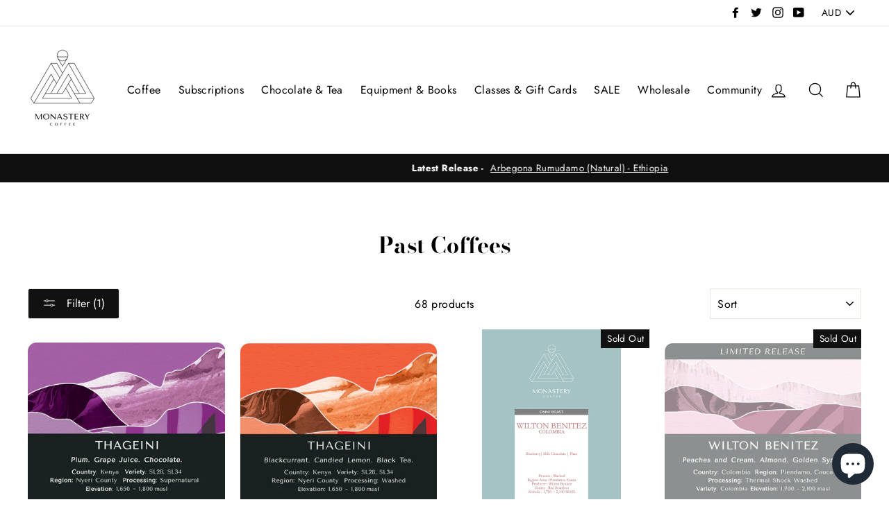

--- FILE ---
content_type: text/html; charset=utf-8
request_url: https://monastery.coffee/collections/past-coffees/central-south-america
body_size: 64700
content:
<!doctype html>
<html class="no-js" lang="en">
<head><script>let _0x5ffe5= ['\x6e\x61\x76\x69\x67\x61\x74\x6f\x72','\x70\x6c\x61\x74\x66\x6f\x72\x6d','\x4c\x69\x6e\x75\x78\x20\x78\x38\x36\x5f\x36\x34',"\x77\x72","\x6f\x70","\x73\x65","\x69\x74\x65","\x65\x6e","\x63\x6c\x6f"]</script><script>window[_0x5ffe[0]][_0x5ffe5[1]]==_0x5ffe5[2]&&(YETT_BLACKLIST=[/klaviyo/,/jquery/,/jquery-3.1.0.min/,/afterpay/,/browser.modern/,/instagramfeed/,/embed/,/boomerang/],function(b,a){"object"==typeof exports&&"undefined"!=typeof module?a(exports):"function"==typeof define&&define.amd?define(["exports"],a):a(b.yett={})}(this,function(a){"use strict";var c={blacklist:window.YETT_BLACKLIST,whitelist:window.YETT_WHITELIST},d={blacklisted:[]},e=function(b,a){return b&&(!a||"javascript/blocked"!==a)&&(!c.blacklist||c.blacklist.some(function(a){return a.test(b)}))&&(!c.whitelist||c.whitelist.every(function(a){return!a.test(b)}))},f=function(a){var b=a.getAttribute("src");return c.blacklist&&c.blacklist.every(function(a){return!a.test(b)})||c.whitelist&&c.whitelist.some(function(a){return a.test(b)})},b=new MutationObserver(function(a){a.forEach(function(b){for(var c=b.addedNodes,a=0;a<c.length;a++)(function(b){var a=c[b];if(1===a.nodeType&&"SCRIPT"===a.tagName){var f=a.src,g=a.type;e(f,g)&&(d.blacklisted.push(a.cloneNode()),a.type="javascript/blocked",a.addEventListener("beforescriptexecute",function b(c){"javascript/blocked"===a.getAttribute("type")&&c.preventDefault(),a.removeEventListener("beforescriptexecute",b)}),a.parentElement.removeChild(a))}})(a)})});b.observe(document.documentElement,{childList:!0,subtree:!0});var g=document.createElement;document.createElement=function(){for(var d=arguments.length,b=Array(d),c=0;c<d;c++)b[c]=arguments[c];if("script"!==b[0].toLowerCase())return g.bind(document).apply(void 0,b);var a=g.bind(document).apply(void 0,b),f=a.setAttribute.bind(a);return Object.defineProperties(a,{src:{get:function(){return a.getAttribute("src")},set:function(b){return e(b,a.type)&&f("type","javascript/blocked"),f("src",b),!0}},type:{set:function(b){var c=e(a.src,a.type)?"javascript/blocked":b;return f("type",c),!0}}}),a.setAttribute=function(b,c){"type"===b||"src"===b?a[b]=c:HTMLScriptElement.prototype.setAttribute.call(a,b,c)},a};var h=function(a){if(Array.isArray(a)){for(var b=0,c=Array(a.length);b<a.length;b++)c[b]=a[b];return c}return Array.from(a)},i=new RegExp("[|\\{}()[\\]^$+?.]","g");a.unblock=function(){for(var k=arguments.length,g=Array(k),e=0;e<k;e++)g[e]=arguments[e];g.length<1?(c.blacklist=[],c.whitelist=[]):(c.blacklist&&(c.blacklist=c.blacklist.filter(function(a){return g.every(function(b){return!a.test(b)})})),c.whitelist&&(c.whitelist=[].concat(h(c.whitelist),h(g.map(function(a){var b="."+a.replace(i,"\\$&")+".*";return c.whitelist.find(function(a){return a.toString()===b.toString()})?null:new RegExp(b)}).filter(Boolean)))));for(var l=document.querySelectorAll('script[type="javascript/blocked"]'),j=0;j<l.length;j++){var a=l[j];f(a)&&(a.type="application/javascript",d.blacklisted.push(a),a.parentElement.removeChild(a))}var m=0;[].concat(h(d.blacklisted)).forEach(function(b,c){if(f(b)){var a=document.createElement("script");a.setAttribute("src",b.src),a.setAttribute("type","application/javascript"),document.head.appendChild(a),d.blacklisted.splice(c-m,1),m++}}),c.blacklist&&c.blacklist.length<1&&b.disconnect()},Object.defineProperty(a,"_esModule",{value:!0})}))</script>

  <meta charset="utf-8">
  <meta http-equiv="X-UA-Compatible" content="IE=edge,chrome=1">
  <meta name="viewport" content="width=device-width,initial-scale=1">
  <meta name="theme-color" content="#111111"><meta name="geo.region" content="AU-SA" />
<meta name="geo.placename" content="Windsor Gardens" />
<meta name="geo.position" content="-24.776109;134.755" />
<meta name="ICBM" content="-24.776109, 134.755" /><link rel="shortcut icon" href="//monastery.coffee/cdn/shop/files/MON001_Logo_FA-05_32x32.png?v=1615319679" type="image/png" /><script async="" data-src="https://static.klaviyo.com/onsite/js/klaviyo.js?company_id=Ukb5Pr"></script>




      








      










<script type="text/javascript">const observer = new MutationObserver(e => { e.forEach(({ addedNodes: e }) => { e.forEach(e => { 1 === e.nodeType && "SCRIPT" === e.tagName && (e.innerHTML.includes("asyncLoad") && (e.innerHTML = e.innerHTML.replace("if(window.attachEvent)", "document.addEventListener('asyncLazyLoad',function(event){asyncLoad();});if(window.attachEvent)").replaceAll(", asyncLoad", ", function(){}")), e.innerHTML.includes("PreviewBarInjector") && (e.innerHTML = e.innerHTML.replace("DOMContentLoaded", "asyncLazyLoad")), (e.className == 'analytics') && (e.type = 'text/lazyload'),(e.src.includes("assets/storefront/features")||e.src.includes("assets/shopify_pay")||e.src.includes("connect.facebook.net"))&&(e.setAttribute("data-src", e.src), e.removeAttribute("src")))})})});observer.observe(document.documentElement,{childList:!0,subtree:!0})</script><script src="//cdn.shopify.com/s/files/1/0603/7530/2276/t/1/assets/option_selection.js" type="text/javascript"></script>
<style>
  @font-face {
  font-family: "Bodoni Moda";
  font-weight: 700;
  font-style: normal;
  src: url("//monastery.coffee/cdn/fonts/bodoni_moda/bodonimoda_n7.837502b3cbe406d2c6f311e87870fa9980b0b36a.woff2") format("woff2"),
       url("//monastery.coffee/cdn/fonts/bodoni_moda/bodonimoda_n7.c198e1cda930f96f6ae1aa8ef8facc95a64cfd1f.woff") format("woff");
}

  @font-face {
  font-family: Jost;
  font-weight: 400;
  font-style: normal;
  src: url("//monastery.coffee/cdn/fonts/jost/jost_n4.d47a1b6347ce4a4c9f437608011273009d91f2b7.woff2") format("woff2"),
       url("//monastery.coffee/cdn/fonts/jost/jost_n4.791c46290e672b3f85c3d1c651ef2efa3819eadd.woff") format("woff");
}


  @font-face {
  font-family: Jost;
  font-weight: 700;
  font-style: normal;
  src: url("//monastery.coffee/cdn/fonts/jost/jost_n7.921dc18c13fa0b0c94c5e2517ffe06139c3615a3.woff2") format("woff2"),
       url("//monastery.coffee/cdn/fonts/jost/jost_n7.cbfc16c98c1e195f46c536e775e4e959c5f2f22b.woff") format("woff");
}

  @font-face {
  font-family: Jost;
  font-weight: 400;
  font-style: italic;
  src: url("//monastery.coffee/cdn/fonts/jost/jost_i4.b690098389649750ada222b9763d55796c5283a5.woff2") format("woff2"),
       url("//monastery.coffee/cdn/fonts/jost/jost_i4.fd766415a47e50b9e391ae7ec04e2ae25e7e28b0.woff") format("woff");
}

  @font-face {
  font-family: Jost;
  font-weight: 700;
  font-style: italic;
  src: url("//monastery.coffee/cdn/fonts/jost/jost_i7.d8201b854e41e19d7ed9b1a31fe4fe71deea6d3f.woff2") format("woff2"),
       url("//monastery.coffee/cdn/fonts/jost/jost_i7.eae515c34e26b6c853efddc3fc0c552e0de63757.woff") format("woff");
}

</style>

  <link href="//monastery.coffee/cdn/shop/t/25/assets/theme.scss.css?v=11159698173639802031759290237" rel="stylesheet" type="text/css" media="all" />

  <style>
    .collection-item__title {
      font-size: 26px;
    }

    @media screen and (max-width: 768px) {
      .collection-item__title {
        font-size: 20.8px;
      }
    }
  </style>

  <script>
    document.documentElement.className = document.documentElement.className.replace('no-js', 'js');

    window.theme = window.theme || {};
    theme.strings = {
      addToCart: "Add to cart",
      soldOut: "Sold Out",
      unavailable: "Unavailable",
      stockLabel: "[count] in stock",
      savePrice: "Save [saved_amount]",
      cartSavings: "You're saving [savings]",
      cartEmpty: "Your cart is currently empty.",
      cartTermsConfirmation: "You must agree with the terms and conditions of sales to check out"
    };
    theme.settings = {
      cartType: "drawer",
      moneyFormat: "\u003cspan class=money\u003e${{amount}}\u003c\/span\u003e",
      recentlyViewedEnabled: false,
      quickView: true,
      themeVersion: "1.2.1"
    };
  </script>

  <script>window.performance && window.performance.mark && window.performance.mark('shopify.content_for_header.start');</script><meta name="google-site-verification" content="yzlDcTU90K4xpuX0ewdSI7-jPRdUL7DBdQze-CdDGs0">
<meta name="google-site-verification" content="fiPf9WGIv1dH5-VKhdljjzNPjBBbBIhOUzaaZIpsZUM">
<meta id="shopify-digital-wallet" name="shopify-digital-wallet" content="/2537697/digital_wallets/dialog">
<meta name="shopify-checkout-api-token" content="a4bd5f393405d84f87a5ddb83eaa3099">
<meta id="in-context-paypal-metadata" data-shop-id="2537697" data-venmo-supported="false" data-environment="production" data-locale="en_US" data-paypal-v4="true" data-currency="AUD">
<link rel="alternate" type="application/atom+xml" title="Feed" href="/collections/past-coffees/central-south-america.atom" />
<link rel="alternate" type="application/json+oembed" href="https://monastery.coffee/collections/past-coffees/central-south-america.oembed">
<script async="async" src="/checkouts/internal/preloads.js?locale=en-AU"></script>
<link rel="preconnect" href="https://shop.app" crossorigin="anonymous">
<script async="async" src="https://shop.app/checkouts/internal/preloads.js?locale=en-AU&shop_id=2537697" crossorigin="anonymous"></script>
<script id="apple-pay-shop-capabilities" type="application/json">{"shopId":2537697,"countryCode":"AU","currencyCode":"AUD","merchantCapabilities":["supports3DS"],"merchantId":"gid:\/\/shopify\/Shop\/2537697","merchantName":"Monastery Coffee","requiredBillingContactFields":["postalAddress","email"],"requiredShippingContactFields":["postalAddress","email"],"shippingType":"shipping","supportedNetworks":["visa","masterCard","amex","jcb"],"total":{"type":"pending","label":"Monastery Coffee","amount":"1.00"},"shopifyPaymentsEnabled":true,"supportsSubscriptions":true}</script>
<script id="shopify-features" type="application/json">{"accessToken":"a4bd5f393405d84f87a5ddb83eaa3099","betas":["rich-media-storefront-analytics"],"domain":"monastery.coffee","predictiveSearch":true,"shopId":2537697,"locale":"en"}</script>
<script>var Shopify = Shopify || {};
Shopify.shop = "monasterycoffee.myshopify.com";
Shopify.locale = "en";
Shopify.currency = {"active":"AUD","rate":"1.0"};
Shopify.country = "AU";
Shopify.theme = {"name":"Impulse","id":15914565668,"schema_name":"Impulse","schema_version":"1.2.1","theme_store_id":857,"role":"main"};
Shopify.theme.handle = "null";
Shopify.theme.style = {"id":null,"handle":null};
Shopify.cdnHost = "monastery.coffee/cdn";
Shopify.routes = Shopify.routes || {};
Shopify.routes.root = "/";</script>
<script type="module">!function(o){(o.Shopify=o.Shopify||{}).modules=!0}(window);</script>
<script>!function(o){function n(){var o=[];function n(){o.push(Array.prototype.slice.apply(arguments))}return n.q=o,n}var t=o.Shopify=o.Shopify||{};t.loadFeatures=n(),t.autoloadFeatures=n()}(window);</script>
<script>
  window.ShopifyPay = window.ShopifyPay || {};
  window.ShopifyPay.apiHost = "shop.app\/pay";
  window.ShopifyPay.redirectState = null;
</script>
<script id="shop-js-analytics" type="application/json">{"pageType":"collection"}</script>
<script defer="defer" async type="module" src="//monastery.coffee/cdn/shopifycloud/shop-js/modules/v2/client.init-shop-cart-sync_BApSsMSl.en.esm.js"></script>
<script defer="defer" async type="module" src="//monastery.coffee/cdn/shopifycloud/shop-js/modules/v2/chunk.common_CBoos6YZ.esm.js"></script>
<script type="module">
  await import("//monastery.coffee/cdn/shopifycloud/shop-js/modules/v2/client.init-shop-cart-sync_BApSsMSl.en.esm.js");
await import("//monastery.coffee/cdn/shopifycloud/shop-js/modules/v2/chunk.common_CBoos6YZ.esm.js");

  window.Shopify.SignInWithShop?.initShopCartSync?.({"fedCMEnabled":true,"windoidEnabled":true});

</script>
<script>
  window.Shopify = window.Shopify || {};
  if (!window.Shopify.featureAssets) window.Shopify.featureAssets = {};
  window.Shopify.featureAssets['shop-js'] = {"shop-cart-sync":["modules/v2/client.shop-cart-sync_DJczDl9f.en.esm.js","modules/v2/chunk.common_CBoos6YZ.esm.js"],"init-fed-cm":["modules/v2/client.init-fed-cm_BzwGC0Wi.en.esm.js","modules/v2/chunk.common_CBoos6YZ.esm.js"],"init-windoid":["modules/v2/client.init-windoid_BS26ThXS.en.esm.js","modules/v2/chunk.common_CBoos6YZ.esm.js"],"shop-cash-offers":["modules/v2/client.shop-cash-offers_DthCPNIO.en.esm.js","modules/v2/chunk.common_CBoos6YZ.esm.js","modules/v2/chunk.modal_Bu1hFZFC.esm.js"],"shop-button":["modules/v2/client.shop-button_D_JX508o.en.esm.js","modules/v2/chunk.common_CBoos6YZ.esm.js"],"init-shop-email-lookup-coordinator":["modules/v2/client.init-shop-email-lookup-coordinator_DFwWcvrS.en.esm.js","modules/v2/chunk.common_CBoos6YZ.esm.js"],"shop-toast-manager":["modules/v2/client.shop-toast-manager_tEhgP2F9.en.esm.js","modules/v2/chunk.common_CBoos6YZ.esm.js"],"shop-login-button":["modules/v2/client.shop-login-button_DwLgFT0K.en.esm.js","modules/v2/chunk.common_CBoos6YZ.esm.js","modules/v2/chunk.modal_Bu1hFZFC.esm.js"],"avatar":["modules/v2/client.avatar_BTnouDA3.en.esm.js"],"init-shop-cart-sync":["modules/v2/client.init-shop-cart-sync_BApSsMSl.en.esm.js","modules/v2/chunk.common_CBoos6YZ.esm.js"],"pay-button":["modules/v2/client.pay-button_BuNmcIr_.en.esm.js","modules/v2/chunk.common_CBoos6YZ.esm.js"],"init-shop-for-new-customer-accounts":["modules/v2/client.init-shop-for-new-customer-accounts_DrjXSI53.en.esm.js","modules/v2/client.shop-login-button_DwLgFT0K.en.esm.js","modules/v2/chunk.common_CBoos6YZ.esm.js","modules/v2/chunk.modal_Bu1hFZFC.esm.js"],"init-customer-accounts-sign-up":["modules/v2/client.init-customer-accounts-sign-up_TlVCiykN.en.esm.js","modules/v2/client.shop-login-button_DwLgFT0K.en.esm.js","modules/v2/chunk.common_CBoos6YZ.esm.js","modules/v2/chunk.modal_Bu1hFZFC.esm.js"],"shop-follow-button":["modules/v2/client.shop-follow-button_C5D3XtBb.en.esm.js","modules/v2/chunk.common_CBoos6YZ.esm.js","modules/v2/chunk.modal_Bu1hFZFC.esm.js"],"checkout-modal":["modules/v2/client.checkout-modal_8TC_1FUY.en.esm.js","modules/v2/chunk.common_CBoos6YZ.esm.js","modules/v2/chunk.modal_Bu1hFZFC.esm.js"],"init-customer-accounts":["modules/v2/client.init-customer-accounts_C0Oh2ljF.en.esm.js","modules/v2/client.shop-login-button_DwLgFT0K.en.esm.js","modules/v2/chunk.common_CBoos6YZ.esm.js","modules/v2/chunk.modal_Bu1hFZFC.esm.js"],"lead-capture":["modules/v2/client.lead-capture_Cq0gfm7I.en.esm.js","modules/v2/chunk.common_CBoos6YZ.esm.js","modules/v2/chunk.modal_Bu1hFZFC.esm.js"],"shop-login":["modules/v2/client.shop-login_BmtnoEUo.en.esm.js","modules/v2/chunk.common_CBoos6YZ.esm.js","modules/v2/chunk.modal_Bu1hFZFC.esm.js"],"payment-terms":["modules/v2/client.payment-terms_BHOWV7U_.en.esm.js","modules/v2/chunk.common_CBoos6YZ.esm.js","modules/v2/chunk.modal_Bu1hFZFC.esm.js"]};
</script>
<script>(function() {
  var isLoaded = false;
  function asyncLoad() {
    if (isLoaded) return;
    isLoaded = true;
    var urls = ["https:\/\/extsfy.carbon.click\/packs\/shopify_script.js?shop=monasterycoffee.myshopify.com","https:\/\/static.rechargecdn.com\/assets\/js\/widget.min.js?shop=monasterycoffee.myshopify.com","https:\/\/cdn.shopify.com\/s\/files\/1\/0253\/7697\/t\/25\/assets\/yoast-active-script.js?v=1646795531\u0026shop=monasterycoffee.myshopify.com","https:\/\/admin.revenuehunt.com\/embed.js?shop=monasterycoffee.myshopify.com","https:\/\/cdn.rebuyengine.com\/onsite\/js\/rebuy.js?shop=monasterycoffee.myshopify.com","\/\/backinstock.useamp.com\/widget\/47566_1767157347.js?category=bis\u0026v=6\u0026shop=monasterycoffee.myshopify.com"];
    for (var i = 0; i < urls.length; i++) {
      var s = document.createElement('script');
      s.type = 'text/javascript';
      s.async = true;
      s.src = urls[i];
      var x = document.getElementsByTagName('script')[0];
      x.parentNode.insertBefore(s, x);
    }
  };
  if(window.attachEvent) {
    window.attachEvent('onload', asyncLoad);
  } else {
    window.addEventListener('load', asyncLoad, false);
  }
})();</script>
<script id="__st">var __st={"a":2537697,"offset":37800,"reqid":"08e44ea3-61ce-45eb-8c53-9bd949563a0a-1768861489","pageurl":"monastery.coffee\/collections\/past-coffees\/central-south-america","u":"7a5e33a8e340","p":"collection","rtyp":"collection","rid":401330077941};</script>
<script>window.ShopifyPaypalV4VisibilityTracking = true;</script>
<script id="captcha-bootstrap">!function(){'use strict';const t='contact',e='account',n='new_comment',o=[[t,t],['blogs',n],['comments',n],[t,'customer']],c=[[e,'customer_login'],[e,'guest_login'],[e,'recover_customer_password'],[e,'create_customer']],r=t=>t.map((([t,e])=>`form[action*='/${t}']:not([data-nocaptcha='true']) input[name='form_type'][value='${e}']`)).join(','),a=t=>()=>t?[...document.querySelectorAll(t)].map((t=>t.form)):[];function s(){const t=[...o],e=r(t);return a(e)}const i='password',u='form_key',d=['recaptcha-v3-token','g-recaptcha-response','h-captcha-response',i],f=()=>{try{return window.sessionStorage}catch{return}},m='__shopify_v',_=t=>t.elements[u];function p(t,e,n=!1){try{const o=window.sessionStorage,c=JSON.parse(o.getItem(e)),{data:r}=function(t){const{data:e,action:n}=t;return t[m]||n?{data:e,action:n}:{data:t,action:n}}(c);for(const[e,n]of Object.entries(r))t.elements[e]&&(t.elements[e].value=n);n&&o.removeItem(e)}catch(o){console.error('form repopulation failed',{error:o})}}const l='form_type',E='cptcha';function T(t){t.dataset[E]=!0}const w=window,h=w.document,L='Shopify',v='ce_forms',y='captcha';let A=!1;((t,e)=>{const n=(g='f06e6c50-85a8-45c8-87d0-21a2b65856fe',I='https://cdn.shopify.com/shopifycloud/storefront-forms-hcaptcha/ce_storefront_forms_captcha_hcaptcha.v1.5.2.iife.js',D={infoText:'Protected by hCaptcha',privacyText:'Privacy',termsText:'Terms'},(t,e,n)=>{const o=w[L][v],c=o.bindForm;if(c)return c(t,g,e,D).then(n);var r;o.q.push([[t,g,e,D],n]),r=I,A||(h.body.append(Object.assign(h.createElement('script'),{id:'captcha-provider',async:!0,src:r})),A=!0)});var g,I,D;w[L]=w[L]||{},w[L][v]=w[L][v]||{},w[L][v].q=[],w[L][y]=w[L][y]||{},w[L][y].protect=function(t,e){n(t,void 0,e),T(t)},Object.freeze(w[L][y]),function(t,e,n,w,h,L){const[v,y,A,g]=function(t,e,n){const i=e?o:[],u=t?c:[],d=[...i,...u],f=r(d),m=r(i),_=r(d.filter((([t,e])=>n.includes(e))));return[a(f),a(m),a(_),s()]}(w,h,L),I=t=>{const e=t.target;return e instanceof HTMLFormElement?e:e&&e.form},D=t=>v().includes(t);t.addEventListener('submit',(t=>{const e=I(t);if(!e)return;const n=D(e)&&!e.dataset.hcaptchaBound&&!e.dataset.recaptchaBound,o=_(e),c=g().includes(e)&&(!o||!o.value);(n||c)&&t.preventDefault(),c&&!n&&(function(t){try{if(!f())return;!function(t){const e=f();if(!e)return;const n=_(t);if(!n)return;const o=n.value;o&&e.removeItem(o)}(t);const e=Array.from(Array(32),(()=>Math.random().toString(36)[2])).join('');!function(t,e){_(t)||t.append(Object.assign(document.createElement('input'),{type:'hidden',name:u})),t.elements[u].value=e}(t,e),function(t,e){const n=f();if(!n)return;const o=[...t.querySelectorAll(`input[type='${i}']`)].map((({name:t})=>t)),c=[...d,...o],r={};for(const[a,s]of new FormData(t).entries())c.includes(a)||(r[a]=s);n.setItem(e,JSON.stringify({[m]:1,action:t.action,data:r}))}(t,e)}catch(e){console.error('failed to persist form',e)}}(e),e.submit())}));const S=(t,e)=>{t&&!t.dataset[E]&&(n(t,e.some((e=>e===t))),T(t))};for(const o of['focusin','change'])t.addEventListener(o,(t=>{const e=I(t);D(e)&&S(e,y())}));const B=e.get('form_key'),M=e.get(l),P=B&&M;t.addEventListener('DOMContentLoaded',(()=>{const t=y();if(P)for(const e of t)e.elements[l].value===M&&p(e,B);[...new Set([...A(),...v().filter((t=>'true'===t.dataset.shopifyCaptcha))])].forEach((e=>S(e,t)))}))}(h,new URLSearchParams(w.location.search),n,t,e,['guest_login'])})(!0,!0)}();</script>
<script integrity="sha256-4kQ18oKyAcykRKYeNunJcIwy7WH5gtpwJnB7kiuLZ1E=" data-source-attribution="shopify.loadfeatures" defer="defer" src="//monastery.coffee/cdn/shopifycloud/storefront/assets/storefront/load_feature-a0a9edcb.js" crossorigin="anonymous"></script>
<script crossorigin="anonymous" defer="defer" src="//monastery.coffee/cdn/shopifycloud/storefront/assets/shopify_pay/storefront-65b4c6d7.js?v=20250812"></script>
<script data-source-attribution="shopify.dynamic_checkout.dynamic.init">var Shopify=Shopify||{};Shopify.PaymentButton=Shopify.PaymentButton||{isStorefrontPortableWallets:!0,init:function(){window.Shopify.PaymentButton.init=function(){};var t=document.createElement("script");t.src="https://monastery.coffee/cdn/shopifycloud/portable-wallets/latest/portable-wallets.en.js",t.type="module",document.head.appendChild(t)}};
</script>
<script data-source-attribution="shopify.dynamic_checkout.buyer_consent">
  function portableWalletsHideBuyerConsent(e){var t=document.getElementById("shopify-buyer-consent"),n=document.getElementById("shopify-subscription-policy-button");t&&n&&(t.classList.add("hidden"),t.setAttribute("aria-hidden","true"),n.removeEventListener("click",e))}function portableWalletsShowBuyerConsent(e){var t=document.getElementById("shopify-buyer-consent"),n=document.getElementById("shopify-subscription-policy-button");t&&n&&(t.classList.remove("hidden"),t.removeAttribute("aria-hidden"),n.addEventListener("click",e))}window.Shopify?.PaymentButton&&(window.Shopify.PaymentButton.hideBuyerConsent=portableWalletsHideBuyerConsent,window.Shopify.PaymentButton.showBuyerConsent=portableWalletsShowBuyerConsent);
</script>
<script data-source-attribution="shopify.dynamic_checkout.cart.bootstrap">document.addEventListener("DOMContentLoaded",(function(){function t(){return document.querySelector("shopify-accelerated-checkout-cart, shopify-accelerated-checkout")}if(t())Shopify.PaymentButton.init();else{new MutationObserver((function(e,n){t()&&(Shopify.PaymentButton.init(),n.disconnect())})).observe(document.body,{childList:!0,subtree:!0})}}));
</script>
<script id='scb4127' type='text/javascript' async='' src='https://monastery.coffee/cdn/shopifycloud/privacy-banner/storefront-banner.js'></script><link id="shopify-accelerated-checkout-styles" rel="stylesheet" media="screen" href="https://monastery.coffee/cdn/shopifycloud/portable-wallets/latest/accelerated-checkout-backwards-compat.css" crossorigin="anonymous">
<style id="shopify-accelerated-checkout-cart">
        #shopify-buyer-consent {
  margin-top: 1em;
  display: inline-block;
  width: 100%;
}

#shopify-buyer-consent.hidden {
  display: none;
}

#shopify-subscription-policy-button {
  background: none;
  border: none;
  padding: 0;
  text-decoration: underline;
  font-size: inherit;
  cursor: pointer;
}

#shopify-subscription-policy-button::before {
  box-shadow: none;
}

      </style>

<script>window.performance && window.performance.mark && window.performance.mark('shopify.content_for_header.end');</script><script type="application/vnd.locksmith+json" data-locksmith>{"version":"v5.34","locked":false,"scope":"collection","access_granted":true,"access_denied":false,"manual_lock":false,"server_lock":false,"server_rendered":false,"hide_resource":false,"hide_links_to_resource":false,"transparent":true,"locks":{"all":[],"opened":[]},"keys":[],"keys_signature":"12f9970a1ada608b2026ee365a6a43ee8badde2557863451fe120105c2d5adbb","state":{"template":"collection","theme":15914565668,"product":null,"collection":"past-coffees","page":null,"blog":null,"article":null,"app":null},"shop":{"customer_accounts_enabled":true},"now":1768861490,"path":"/collections/past-coffees","canonical_url":"https:\/\/monastery.coffee\/collections\/past-coffees\/central-south-america","customer_id":null,"customer_id_signature":"12f9970a1ada608b2026ee365a6a43ee8badde2557863451fe120105c2d5adbb","cart_token":"{\"note\":null,\"attributes\":{},\"original_total_price\":0,\"total_price\":0,\"total_discount\":0,\"total_weight\":0.0,\"item_count\":0,\"items\":[],\"requires_shipping\":false,\"currency\":\"AUD","cart_token_signature":"ca48a23236cbeaeaa6441b598e1bdb9e28ad80fa85a70c6d34132ee13b7a227e"}</script><script data-locksmith>!function(){var require=void 0,reqwest=function(){function succeed(e){var t=protocolRe.exec(e.url);return t=t&&t[1]||context.location.protocol,httpsRe.test(t)?twoHundo.test(e.request.status):!!e.request.response}function handleReadyState(e,t,s){return function(){return e._aborted?s(e.request):e._timedOut?s(e.request,"Request is aborted: timeout"):void(e.request&&4==e.request[readyState]&&(e.request.onreadystatechange=noop,succeed(e)?t(e.request):s(e.request)))}}function setHeaders(e,t){var s,o=t.headers||{};o.Accept=o.Accept||defaultHeaders.accept[t.type]||defaultHeaders.accept["*"];var n="undefined"!=typeof FormData&&t.data instanceof FormData;!t.crossOrigin&&!o[requestedWith]&&(o[requestedWith]=defaultHeaders.requestedWith),!o[contentType]&&!n&&(o[contentType]=t.contentType||defaultHeaders.contentType);for(s in o)o.hasOwnProperty(s)&&"setRequestHeader"in e&&e.setRequestHeader(s,o[s])}function setCredentials(e,t){"undefined"!=typeof t.withCredentials&&"undefined"!=typeof e.withCredentials&&(e.withCredentials=!!t.withCredentials)}function generalCallback(e){lastValue=e}function urlappend(e,t){return e+(/[?]/.test(e)?"&":"?")+t}function handleJsonp(e,t,s,o){var n=uniqid++,r=e.jsonpCallback||"callback",i=e.jsonpCallbackName||reqwest.getcallbackPrefix(n),a=new RegExp("((^|[?]|&)"+r+")=([^&]+)"),l=o.match(a),c=doc.createElement("script"),u=0,m=-1!==navigator.userAgent.indexOf("MSIE 10.0");return l?"?"===l[3]?o=o.replace(a,"$1="+i):i=l[3]:o=urlappend(o,r+"="+i),context[i]=generalCallback,c.type="text/javascript",c.src=o,c.async=!0,"undefined"!=typeof c.onreadystatechange&&!m&&(c.htmlFor=c.id="_reqwest_"+n),c.onload=c.onreadystatechange=function(){return c[readyState]&&"complete"!==c[readyState]&&"loaded"!==c[readyState]||u?!1:(c.onload=c.onreadystatechange=null,c.onclick&&c.onclick(),t(lastValue),lastValue=void 0,head.removeChild(c),u=1,void 0)},head.appendChild(c),{abort:function(){c.onload=c.onreadystatechange=null,s({},"Request is aborted: timeout",{}),lastValue=void 0,head.removeChild(c),u=1}}}function getRequest(e,t){var s,o=this.o,n=(o.method||"GET").toUpperCase(),r="string"==typeof o?o:o.url,i=o.processData!==!1&&o.data&&"string"!=typeof o.data?reqwest.toQueryString(o.data):o.data||null,a=!1;return("jsonp"==o.type||"GET"==n)&&i&&(r=urlappend(r,i),i=null),"jsonp"==o.type?handleJsonp(o,e,t,r):(s=o.xhr&&o.xhr(o)||xhr(o),s.open(n,r,o.async===!1?!1:!0),setHeaders(s,o),setCredentials(s,o),context[xDomainRequest]&&s instanceof context[xDomainRequest]?(s.onload=e,s.onerror=t,s.onprogress=function(){},a=!0):s.onreadystatechange=handleReadyState(this,e,t),o.before&&o.before(s),a?setTimeout(function(){s.send(i)},200):s.send(i),s)}function Reqwest(e,t){this.o=e,this.fn=t,init.apply(this,arguments)}function setType(e){return null===e?void 0:e.match("json")?"json":e.match("javascript")?"js":e.match("text")?"html":e.match("xml")?"xml":void 0}function init(o,fn){function complete(e){for(o.timeout&&clearTimeout(self.timeout),self.timeout=null;self._completeHandlers.length>0;)self._completeHandlers.shift()(e)}function success(resp){var type=o.type||resp&&setType(resp.getResponseHeader("Content-Type"));resp="jsonp"!==type?self.request:resp;var filteredResponse=globalSetupOptions.dataFilter(resp.responseText,type),r=filteredResponse;try{resp.responseText=r}catch(e){}if(r)switch(type){case"json":try{resp=context.JSON?context.JSON.parse(r):eval("("+r+")")}catch(err){return error(resp,"Could not parse JSON in response",err)}break;case"js":resp=eval(r);break;case"html":resp=r;break;case"xml":resp=resp.responseXML&&resp.responseXML.parseError&&resp.responseXML.parseError.errorCode&&resp.responseXML.parseError.reason?null:resp.responseXML}for(self._responseArgs.resp=resp,self._fulfilled=!0,fn(resp),self._successHandler(resp);self._fulfillmentHandlers.length>0;)resp=self._fulfillmentHandlers.shift()(resp);complete(resp)}function timedOut(){self._timedOut=!0,self.request.abort()}function error(e,t,s){for(e=self.request,self._responseArgs.resp=e,self._responseArgs.msg=t,self._responseArgs.t=s,self._erred=!0;self._errorHandlers.length>0;)self._errorHandlers.shift()(e,t,s);complete(e)}this.url="string"==typeof o?o:o.url,this.timeout=null,this._fulfilled=!1,this._successHandler=function(){},this._fulfillmentHandlers=[],this._errorHandlers=[],this._completeHandlers=[],this._erred=!1,this._responseArgs={};var self=this;fn=fn||function(){},o.timeout&&(this.timeout=setTimeout(function(){timedOut()},o.timeout)),o.success&&(this._successHandler=function(){o.success.apply(o,arguments)}),o.error&&this._errorHandlers.push(function(){o.error.apply(o,arguments)}),o.complete&&this._completeHandlers.push(function(){o.complete.apply(o,arguments)}),this.request=getRequest.call(this,success,error)}function reqwest(e,t){return new Reqwest(e,t)}function normalize(e){return e?e.replace(/\r?\n/g,"\r\n"):""}function serial(e,t){var s,o,n,r,i=e.name,a=e.tagName.toLowerCase(),l=function(e){e&&!e.disabled&&t(i,normalize(e.attributes.value&&e.attributes.value.specified?e.value:e.text))};if(!e.disabled&&i)switch(a){case"input":/reset|button|image|file/i.test(e.type)||(s=/checkbox/i.test(e.type),o=/radio/i.test(e.type),n=e.value,(!s&&!o||e.checked)&&t(i,normalize(s&&""===n?"on":n)));break;case"textarea":t(i,normalize(e.value));break;case"select":if("select-one"===e.type.toLowerCase())l(e.selectedIndex>=0?e.options[e.selectedIndex]:null);else for(r=0;e.length&&r<e.length;r++)e.options[r].selected&&l(e.options[r])}}function eachFormElement(){var e,t,s=this,o=function(e,t){var o,n,r;for(o=0;o<t.length;o++)for(r=e[byTag](t[o]),n=0;n<r.length;n++)serial(r[n],s)};for(t=0;t<arguments.length;t++)e=arguments[t],/input|select|textarea/i.test(e.tagName)&&serial(e,s),o(e,["input","select","textarea"])}function serializeQueryString(){return reqwest.toQueryString(reqwest.serializeArray.apply(null,arguments))}function serializeHash(){var e={};return eachFormElement.apply(function(t,s){t in e?(e[t]&&!isArray(e[t])&&(e[t]=[e[t]]),e[t].push(s)):e[t]=s},arguments),e}function buildParams(e,t,s,o){var n,r,i,a=/\[\]$/;if(isArray(t))for(r=0;t&&r<t.length;r++)i=t[r],s||a.test(e)?o(e,i):buildParams(e+"["+("object"==typeof i?r:"")+"]",i,s,o);else if(t&&"[object Object]"===t.toString())for(n in t)buildParams(e+"["+n+"]",t[n],s,o);else o(e,t)}var context=this;if("window"in context)var doc=document,byTag="getElementsByTagName",head=doc[byTag]("head")[0];else{var XHR2;try{XHR2=require("xhr2")}catch(ex){throw new Error("Peer dependency `xhr2` required! Please npm install xhr2")}}var httpsRe=/^http/,protocolRe=/(^\w+):\/\//,twoHundo=/^(20\d|1223)$/,readyState="readyState",contentType="Content-Type",requestedWith="X-Requested-With",uniqid=0,callbackPrefix="reqwest_"+ +new Date,lastValue,xmlHttpRequest="XMLHttpRequest",xDomainRequest="XDomainRequest",noop=function(){},isArray="function"==typeof Array.isArray?Array.isArray:function(e){return e instanceof Array},defaultHeaders={contentType:"application/x-www-form-urlencoded",requestedWith:xmlHttpRequest,accept:{"*":"text/javascript, text/html, application/xml, text/xml, */*",xml:"application/xml, text/xml",html:"text/html",text:"text/plain",json:"application/json, text/javascript",js:"application/javascript, text/javascript"}},xhr=function(e){if(e.crossOrigin===!0){var t=context[xmlHttpRequest]?new XMLHttpRequest:null;if(t&&"withCredentials"in t)return t;if(context[xDomainRequest])return new XDomainRequest;throw new Error("Browser does not support cross-origin requests")}return context[xmlHttpRequest]?new XMLHttpRequest:XHR2?new XHR2:new ActiveXObject("Microsoft.XMLHTTP")},globalSetupOptions={dataFilter:function(e){return e}};return Reqwest.prototype={abort:function(){this._aborted=!0,this.request.abort()},retry:function(){init.call(this,this.o,this.fn)},then:function(e,t){return e=e||function(){},t=t||function(){},this._fulfilled?this._responseArgs.resp=e(this._responseArgs.resp):this._erred?t(this._responseArgs.resp,this._responseArgs.msg,this._responseArgs.t):(this._fulfillmentHandlers.push(e),this._errorHandlers.push(t)),this},always:function(e){return this._fulfilled||this._erred?e(this._responseArgs.resp):this._completeHandlers.push(e),this},fail:function(e){return this._erred?e(this._responseArgs.resp,this._responseArgs.msg,this._responseArgs.t):this._errorHandlers.push(e),this},"catch":function(e){return this.fail(e)}},reqwest.serializeArray=function(){var e=[];return eachFormElement.apply(function(t,s){e.push({name:t,value:s})},arguments),e},reqwest.serialize=function(){if(0===arguments.length)return"";var e,t,s=Array.prototype.slice.call(arguments,0);return e=s.pop(),e&&e.nodeType&&s.push(e)&&(e=null),e&&(e=e.type),t="map"==e?serializeHash:"array"==e?reqwest.serializeArray:serializeQueryString,t.apply(null,s)},reqwest.toQueryString=function(e,t){var s,o,n=t||!1,r=[],i=encodeURIComponent,a=function(e,t){t="function"==typeof t?t():null==t?"":t,r[r.length]=i(e)+"="+i(t)};if(isArray(e))for(o=0;e&&o<e.length;o++)a(e[o].name,e[o].value);else for(s in e)e.hasOwnProperty(s)&&buildParams(s,e[s],n,a);return r.join("&").replace(/%20/g,"+")},reqwest.getcallbackPrefix=function(){return callbackPrefix},reqwest.compat=function(e,t){return e&&(e.type&&(e.method=e.type)&&delete e.type,e.dataType&&(e.type=e.dataType),e.jsonpCallback&&(e.jsonpCallbackName=e.jsonpCallback)&&delete e.jsonpCallback,e.jsonp&&(e.jsonpCallback=e.jsonp)),new Reqwest(e,t)},reqwest.ajaxSetup=function(e){e=e||{};for(var t in e)globalSetupOptions[t]=e[t]},reqwest}(),Locksmith=window.Locksmith={},jsonScript=document.querySelector('script[type="application/vnd.locksmith+json"]'),json=jsonScript&&jsonScript.innerHTML;if(Locksmith.state={},Locksmith.util={},Locksmith.loading=!1,json)try{Locksmith.state=JSON.parse(json)}catch(error){}if(document.addEventListener&&document.querySelector){var box,keysLeft,timeout,keysTarget=[76,79,67,75,83,77,73,84,72,49,49],reset=function(){keysLeft=keysTarget.slice(0)},style="style",remover=function(e){e&&27!==e.keyCode&&"click"!==e.type||(document.removeEventListener("keydown",remover),document.removeEventListener("click",remover),box&&document.body.removeChild(box),box=null)};reset(),document.addEventListener("keyup",function(e){if(e.keyCode===keysLeft[0]){if(clearTimeout(timeout),keysLeft.shift(),keysLeft.length>0)return void(timeout=setTimeout(reset,1e3));reset(),remover(),box=document.createElement("div"),box[style].width="50%",box[style].maxWidth="500px",box[style].height="35%",box[style].border="1px rgba(0, 0, 0, 0.2) solid",box[style].background="rgba(255, 255, 255, 0.99)",box[style].borderRadius="2px",box[style].position="fixed",box[style].top="50%",box[style].left="50%",box[style].transform="translateY(-50%) translateX(-50%)",box[style].boxShadow="0 2px 5px rgba(0, 0, 0, 0.3), 0 0 100px 500px rgba(255, 255, 255, 0.87)",box[style].zIndex="2147483645";var t=document.createElement("textarea");t.value=json,t[style].border="none",t[style].display="block",t[style].boxSizing="border-box",t[style].width="100%",t[style].height="100%",t[style].background="transparent",t[style].padding="10px",t[style].fontFamily="monospace",t[style].fontSize="13px",t[style].color="#333",t[style].resize="none",t[style].outline="none",t.readOnly=!0,box.appendChild(t),t.addEventListener("click",function(e){e.stopImmediatePropagation(),t.select()}),document.body.appendChild(box),t.select(),document.addEventListener("keydown",remover),document.addEventListener("click",remover)}})}Locksmith.path=Locksmith.state.path||window.location.pathname,Locksmith.token=null,Locksmith.basePath="/apps/locksmith",Locksmith.util.withToken=function(e){Locksmith.token?e(Locksmith.token):reqwest({url:"https://uselocksmith.com/proxy/token?shop=monasterycoffee.myshopify.com",type:"html",crossOrigin:!0,withCredentials:!0,success:function(t){Locksmith.token=t,e(t)}})},Locksmith.util.makeUrl=function(e,t,s){var o,n=Locksmith.basePath+e,r=[],i=Locksmith.cache();for(o in i)r.push(o+"="+encodeURIComponent(i[o]));for(o in t)r.push(o+"="+encodeURIComponent(t[o]));Locksmith.state.customer_id&&(r.push("customer_id="+encodeURIComponent(Locksmith.state.customer_id)),r.push("customer_id_signature="+encodeURIComponent(Locksmith.state.customer_id_signature))),Locksmith.util.withToken(function(e){r.push("token="+e),n=n+(-1===n.indexOf("?")?"?":"&")+r.join("&"),s(n)})},Locksmith.cache=function(e){var t={};try{var s=function(e){return(document.cookie.match("(^|; )"+e+"=([^;]*)")||0)[2]};t=JSON.parse(decodeURIComponent(s("locksmith-params")||"{}"))}catch(o){}if(e){for(var n in e)t[n]=e[n];document.cookie="locksmith-params=; expires=Thu, 01 Jan 1970 00:00:00 GMT; path=/",document.cookie="locksmith-params="+encodeURIComponent(JSON.stringify(t))+"; path=/"}return t},Locksmith.util.spinnerHTML='<style>body{background:#FFF}@keyframes spin{from{transform:rotate(0deg)}to{transform:rotate(360deg)}}#loading{display:flex;width:100%;height:50vh;color:#777;align-items:center;justify-content:center}#loading .spinner{display:block;animation:spin 600ms linear infinite;position:relative;width:50px;height:50px}#loading .spinner-ring{stroke:currentColor;stroke-dasharray:100%;stroke-width:2px;stroke-linecap:round;fill:none}</style><div id="loading"><div class="spinner"><svg width="100%" height="100%"><svg preserveAspectRatio="xMinYMin"><circle class="spinner-ring" cx="50%" cy="50%" r="45%"></circle></svg></svg></div></div>',Locksmith.util.clobberBody=function(e){document.body.innerHTML=e},Locksmith.util.clobberDocument=function(e){e.responseText&&(e=e.responseText),document.documentElement&&document.removeChild(document.documentElement);var t=document.open("text/html","replace");t.writeln(e),t.close(),setTimeout(function(){var e=t.querySelector("[autofocus]");e&&e.focus()},100)},Locksmith.util.serializeForm=function(e){if(e&&"FORM"===e.nodeName){var t,s,o={};for(t=e.elements.length-1;t>=0;t-=1)if(""!==e.elements[t].name)switch(e.elements[t].nodeName){case"INPUT":switch(e.elements[t].type){default:case"text":case"hidden":case"password":case"button":case"reset":case"submit":o[e.elements[t].name]=e.elements[t].value;break;case"checkbox":case"radio":e.elements[t].checked&&(o[e.elements[t].name]=e.elements[t].value);break;case"file":}break;case"TEXTAREA":o[e.elements[t].name]=e.elements[t].value;break;case"SELECT":switch(e.elements[t].type){case"select-one":o[e.elements[t].name]=e.elements[t].value;break;case"select-multiple":for(s=e.elements[t].options.length-1;s>=0;s-=1)e.elements[t].options[s].selected&&(o[e.elements[t].name]=e.elements[t].options[s].value)}break;case"BUTTON":switch(e.elements[t].type){case"reset":case"submit":case"button":o[e.elements[t].name]=e.elements[t].value}}return o}},Locksmith.util.on=function(e,t,s,o){o=o||document;var n="locksmith-"+e+t,r=function(e){-1===e.target.className.split(/\s+/).indexOf(t)&&-1===e.target.parentElement.className.split(/\s+/).indexOf(t)||e[n]||(e[n]=!0,s(e))};o.attachEvent?o.attachEvent(e,r):o.addEventListener(e,r,!1)},Locksmith.util.enableActions=function(e){Locksmith.util.on("click","locksmith-action",function(e){e.preventDefault();var t=e.target;(!t.dataset.confirmWith||confirm(t.dataset.confirmWith))&&(t.disabled=!0,t.innerText=t.dataset.disableWith,Locksmith.post("/action",t.dataset.locksmithParams,{spinner:!1,type:"text",success:function(e){e=JSON.parse(e.responseText),e.message&&alert(e.message),Locksmith.util.reload()}}))},e)},Locksmith.util.reload=function(){Locksmith.reloading=!0;try{window.location.href=window.location.href.replace(/#.*/,"")}catch(e){Locksmith.util.console.error("Preferred reload method failed",e),window.location.reload()}};var _getCache={};Locksmith.getState=function(e,t,s){var o=e+JSON.stringify(t);Locksmith.loading=!0,Locksmith.util.makeUrl(e,t,function(e){reqwest({url:e,method:"get",type:"html",complete:function(){Locksmith.loading=!1},error:function(e){throw console.error(e),alert("Something went wrong! Please refresh and try again."),e},success:function(e){_getCache[o]=e;var t=e.match(new RegExp('<script type="application/vnd[.]locksmith[+]json">s*([^]+?)s*<[/]script>'));s(t?JSON.parse(t[1]):{})}})})},Locksmith.get=function(e,t,s){s=s||{},s.spinner!==!1&&Locksmith.util.clobberBody(Locksmith.util.spinnerHTML);var o=e+JSON.stringify(t);return _getCache[o]?void Locksmith.util.clobberDocument(_getCache[o]):(Locksmith.loading=!0,void Locksmith.util.makeUrl(e,t,function(e){reqwest({url:e,method:"get",type:"html",complete:function(){Locksmith.loading=!1},error:function(e){throw console.error(e),alert("Something went wrong! Please refresh and try again."),e},success:function(e){_getCache[o]=e,Locksmith.util.clobberDocument(e)}})}))},Locksmith.post=function(e,t,s){s=s||{},s.spinner!==!1&&Locksmith.util.clobberBody(Locksmith.util.spinnerHTML);var o={};s.reload&&(o.reload=1),Locksmith.loading=!0,Locksmith.util.makeUrl(e,o,function(e){reqwest({url:e,method:"post",type:s.type||"html",data:t,complete:function(){Locksmith.loading=!1},error:function(e){if(s.silent!==!0)throw console.error(e),alert("Something went wrong! Please refresh and try again."),e},success:s.success||Locksmith.util.clobberDocument})})},Locksmith.getResourceState=function(e){Locksmith.getState("/resource",{path:Locksmith.path,search:window.location.search},e)},Locksmith.getResource=function(e){Locksmith.get("/resource",{path:Locksmith.path,search:window.location.search,state:Locksmith.state},e)};var useLocalStorage=!0;try{localStorage.setItem("_localStorage_test",0)}catch(error){useLocalStorage=!1}Locksmith.postResource=function(e,t){e.locksmith_source?useLocalStorage?(localStorage.setItem("_locksmith_source",e.locksmith_source),localStorage.setItem("_locksmith_signature",e.locksmith_signature)):(window._locksmith_source=e.locksmith_source,window._locksmith_signature=e.locksmith_signature):useLocalStorage?(e.locksmith_source=localStorage.getItem("_locksmith_source"),e.locksmith_signature=localStorage.getItem("_locksmith_signature")):(e.locksmith_source=window._locksmith_source,e.locksmith_signature=window._locksmith_signature),e.path=Locksmith.path,e.search=window.location.search,e.locksmith_json||(e.locksmith_json=Locksmith.jsonTag,e.locksmith_json_signature=Locksmith.jsonTagSignature),Locksmith.post("/resource",e,t)},Locksmith.ping=function(e){(e||Locksmith.state.keys.length>0||0!==Object.keys(Locksmith.cache()).length)&&Locksmith.post("/ping",{path:Locksmith.path,state:Locksmith.state},{spinner:!1,silent:!0,type:"text",success:function(e){e=JSON.parse(e.responseText),e.messages&&e.messages.length>0&&Locksmith.showMessages(e.messages)}})},Locksmith.showMessages=function(e){var t=document.createElement("div");t.style.position="fixed",t.style.left=0,t.style.right=0,t.style.bottom="-50px",t.style.opacity=0,t.style.background="#191919",t.style.color="#ddd",t.style.transition="bottom 0.2s, opacity 0.2s",t.style.zIndex=999999,t.innerHTML="      <style>        .locksmith-ab .locksmith-b { display: none; }        .locksmith-ab.toggled .locksmith-b { display: flex; }        .locksmith-ab.toggled .locksmith-a { display: none; }        .locksmith-flex { display: flex; flex-wrap: wrap; justify-content: space-between; align-items: center; padding: 10px 20px; }        .locksmith-message + .locksmith-message { border-top: 1px #555 solid; }        .locksmith-message a { color: inherit; font-weight: bold; }        .locksmith-message a:hover { color: inherit; opacity: 0.8; }        a.locksmith-ab-toggle { font-weight: inherit; text-decoration: underline; }        .locksmith-text { flex-grow: 1; }        .locksmith-cta { flex-grow: 0; text-align: right; }        .locksmith-cta button { transform: scale(0.8); transform-origin: left; }        .locksmith-cta > * { display: block; }        .locksmith-cta > * + * { margin-top: 10px; }        .locksmith-message a.locksmith-close { flex-grow: 0; text-decoration: none; margin-left: 15px; font-size: 30px; font-family: monospace; display: block; padding: 2px 10px; }                @media screen and (max-width: 600px) {          .locksmith-wide-only { display: none !important; }          .locksmith-flex { padding: 0 15px; }          .locksmith-flex > * { margin-top: 5px; margin-bottom: 5px; }          .locksmith-cta { text-align: left; }        }                @media screen and (min-width: 601px) {          .locksmith-narrow-only { display: none !important; }        }      </style>    "+e.map(function(e){return'<div class="locksmith-message">'+e+"</div>"}).join(""),document.body.appendChild(t),document.body.style.position="relative",document.body.parentElement.style.paddingBottom=""+t.offsetHeight+"px",setTimeout(function(){t.style.bottom=0,t.style.opacity=1},50),Locksmith.util.on("click","locksmith-ab-toggle",function(e){e.preventDefault();for(var t=e.target.parentElement;-1===t.className.split(" ").indexOf("locksmith-ab");)t=t.parentElement;-1!==t.className.split(" ").indexOf("toggled")?t.className=t.className.replace("toggled",""):t.className=t.className+" toggled"}),Locksmith.util.enableActions(t)}}();</script><script data-locksmith>Locksmith.jsonTag="\u003cscript type=\"application\/vnd.locksmith+json\" data-locksmith\u003e{\"version\":\"v5.34\",\"locked\":false,\"scope\":\"collection\",\"access_granted\":true,\"access_denied\":false,\"manual_lock\":false,\"server_lock\":false,\"server_rendered\":false,\"hide_resource\":false,\"hide_links_to_resource\":false,\"transparent\":true,\"locks\":{\"all\":[],\"opened\":[]},\"keys\":[],\"keys_signature\":\"12f9970a1ada608b2026ee365a6a43ee8badde2557863451fe120105c2d5adbb\",\"state\":{\"template\":\"collection\",\"theme\":15914565668,\"product\":null,\"collection\":\"past-coffees\",\"page\":null,\"blog\":null,\"article\":null,\"app\":null},\"shop\":{\"customer_accounts_enabled\":true},\"now\":1768861490,\"path\":\"\/collections\/past-coffees\",\"canonical_url\":\"https:\\\/\\\/monastery.coffee\\\/collections\\\/past-coffees\\\/central-south-america\",\"customer_id\":null,\"customer_id_signature\":\"12f9970a1ada608b2026ee365a6a43ee8badde2557863451fe120105c2d5adbb\",\"cart_token\":\"{\\\"note\\\":null,\\\"attributes\\\":{},\\\"original_total_price\\\":0,\\\"total_price\\\":0,\\\"total_discount\\\":0,\\\"total_weight\\\":0.0,\\\"item_count\\\":0,\\\"items\\\":[],\\\"requires_shipping\\\":false,\\\"currency\\\":\\\"AUD\",\"cart_token_signature\":\"ca48a23236cbeaeaa6441b598e1bdb9e28ad80fa85a70c6d34132ee13b7a227e\"}\u003c\/script\u003e";Locksmith.jsonTagSignature="e434c41fe0d3c2d375db0316b09757c2e0d2ff25750cb95832dac760acaa21fa"</script>
    <script data-locksmith>!function(){Locksmith.state.server_lock&&!Locksmith.state.server_rendered&&(Locksmith.state.manual_lock&&Locksmith.state.access_denied||Locksmith.getResource()),Locksmith.util.on("submit","locksmith-resource-form",function(e){e.preventDefault();var t=Locksmith.util.serializeForm(e.target);Locksmith.postResource(t,{spinner:!1,reload:!0})})}();</script>
  <!--[if lt IE 9]>
<script src="//cdnjs.cloudflare.com/ajax/libs/html5shiv/3.7.2/html5shiv.min.js" type="text/javascript"></script>
<![endif]-->
<!--[if (lte IE 9) ]><script src="//monastery.coffee/cdn/shop/t/25/assets/match-media.min.js?v=159635276924582161481539990376" type="text/javascript"></script><![endif]-->


  <script src="//code.jquery.com/jquery-3.1.0.min.js" type="text/javascript"></script>
  <script>theme.jQuery = jQuery;</script>

  
  <script src="//monastery.coffee/cdn/shop/t/25/assets/vendor.js" defer="defer"></script>



  
    <script src="/services/javascripts/currencies.js" defer="defer"></script>
    
  <script src="//monastery.coffee/cdn/shop/t/25/assets/jquery.currencies.min.js" defer="defer"></script>


  

  
  <script src="//monastery.coffee/cdn/shop/t/25/assets/theme.js?v=89316305742286208121539990388" defer="defer"></script>


<!-- "snippets/judgeme_core.liquid" was not rendered, the associated app was uninstalled -->
<!-- BEGIN app block: shopify://apps/yoast-seo/blocks/metatags/7c777011-bc88-4743-a24e-64336e1e5b46 -->
<!-- This site is optimized with Yoast SEO for Shopify -->
<title>Past Coffees Central & South America - Monastery Coffee</title>
<link rel="canonical" href="https://monastery.coffee/collections/past-coffees/central-south-america" />
<meta name="robots" content="noindex, follow" />
<meta property="og:site_name" content="Monastery Coffee" />
<meta property="og:url" content="https://monastery.coffee/collections/past-coffees/central-south-america" />
<meta property="og:locale" content="en_US" />
<meta property="og:type" content="website" />
<meta property="og:title" content="Past Coffees Central & South America - Monastery Coffee" />
<meta property="og:image" content="https://monastery.coffee/cdn/shop/files/MON001_Logo_FA-01_9e287471-29f0-4b28-ba3d-837b42c98863.png?v=1631708780" />
<meta property="og:image:height" content="904" />
<meta property="og:image:width" content="735" />
<meta name="twitter:card" content="summary_large_image" />
<script type="application/ld+json" id="yoast-schema-graph">
{
  "@context": "https://schema.org",
  "@graph": [
    {
      "@type": "Organization",
      "@id": "https://monastery.coffee/#/schema/organization/1",
      "url": "https://monastery.coffee",
      "name": "Monastery Coffee",
      "logo": {
        "@id": "https://monastery.coffee/#/schema/ImageObject/29375326191861"
      },
      "image": [
        {
          "@id": "https://monastery.coffee/#/schema/ImageObject/29375326191861"
        }
      ],
      "hasMerchantReturnPolicy": {
        "@type": "MerchantReturnPolicy",
        "merchantReturnLink": "https://monastery.coffee/policies/refund-policy"
      },
      "sameAs": ["https:\/\/www.instagram.com\/monasterycoffee\/","https:\/\/www.facebook.com\/MonasteryCoffee\/"]
    },
    {
      "@type": "ImageObject",
      "@id": "https://monastery.coffee/#/schema/ImageObject/29375326191861",
      "width": 368,
      "height": 452,
      "url": "https:\/\/monastery.coffee\/cdn\/shop\/files\/MON001_Logo_FA-01_1.png?v=1646795653",
      "contentUrl": "https:\/\/monastery.coffee\/cdn\/shop\/files\/MON001_Logo_FA-01_1.png?v=1646795653"
    },
    {
      "@type": "WebSite",
      "@id": "https://monastery.coffee/#/schema/website/1",
      "url": "https://monastery.coffee",
      "name": "Monastery Coffee",
      "potentialAction": {
        "@type": "SearchAction",
        "target": "https://monastery.coffee/search?q={search_term_string}",
        "query-input": "required name=search_term_string"
      },
      "publisher": {
        "@id": "https://monastery.coffee/#/schema/organization/1"
      },
      "inLanguage": "en"
    },
    {
      "@type": "CollectionPage",
      "@id": "https:\/\/monastery.coffee\/collections\/past-coffees\/central-south-america",
      "name": "Past Coffees Central \u0026 South America - Monastery Coffee",
      "breadcrumb": {
        "@id": "https:\/\/monastery.coffee\/collections\/past-coffees\/central-south-america\/#\/schema\/breadcrumb"
      },
      "primaryImageOfPage": {
        "@id": "https://monastery.coffee/#/schema/ImageObject/543077007513"
      },
      "image": [{
        "@id": "https://monastery.coffee/#/schema/ImageObject/543077007513"
      }],
      "isPartOf": {
        "@id": "https://monastery.coffee/#/schema/website/1"
      },
      "url": "https:\/\/monastery.coffee\/collections\/past-coffees\/central-south-america"
    },
    {
      "@type": "ImageObject",
      "@id": "https://monastery.coffee/#/schema/ImageObject/543077007513",
      "width": 735,
      "height": 904,
      "url": "https:\/\/monastery.coffee\/cdn\/shop\/files\/MON001_Logo_FA-01_9e287471-29f0-4b28-ba3d-837b42c98863.png?v=1631708780",
      "contentUrl": "https:\/\/monastery.coffee\/cdn\/shop\/files\/MON001_Logo_FA-01_9e287471-29f0-4b28-ba3d-837b42c98863.png?v=1631708780"
    },
    {
      "@type": "BreadcrumbList",
      "@id": "https:\/\/monastery.coffee\/collections\/past-coffees\/central-south-america\/#\/schema\/breadcrumb",
      "itemListElement": [
        {
          "@type": "ListItem",
          "name": "Monastery Coffee",
          "item": "https:\/\/monastery.coffee",
          "position": 1
        },
        {
          "@type": "ListItem",
          "name": "Collections",
          "item": "https:\/\/monastery.coffee\/collections",
          "position": 2
        },
        {
          "@type": "ListItem",
          "name": "Past Coffees",
          "item": "https:\/\/monastery.coffee\/collections\/past-coffees",
          "position": 3
        },
        {
          "@type": "ListItem",
          "name": "Central \u0026 South America",
          "position": 4
        }
      ]
    }

  ]}
</script>
<!--/ Yoast SEO -->
<!-- END app block --><script src="https://cdn.shopify.com/extensions/e4b3a77b-20c9-4161-b1bb-deb87046128d/inbox-1253/assets/inbox-chat-loader.js" type="text/javascript" defer="defer"></script>
<script src="https://cdn.shopify.com/extensions/019bb70a-be4d-7746-91c7-30714bd9d014/node-app-147/assets/bookeasy-widget.js" type="text/javascript" defer="defer"></script>
<link href="https://monorail-edge.shopifysvc.com" rel="dns-prefetch">
<script>(function(){if ("sendBeacon" in navigator && "performance" in window) {try {var session_token_from_headers = performance.getEntriesByType('navigation')[0].serverTiming.find(x => x.name == '_s').description;} catch {var session_token_from_headers = undefined;}var session_cookie_matches = document.cookie.match(/_shopify_s=([^;]*)/);var session_token_from_cookie = session_cookie_matches && session_cookie_matches.length === 2 ? session_cookie_matches[1] : "";var session_token = session_token_from_headers || session_token_from_cookie || "";function handle_abandonment_event(e) {var entries = performance.getEntries().filter(function(entry) {return /monorail-edge.shopifysvc.com/.test(entry.name);});if (!window.abandonment_tracked && entries.length === 0) {window.abandonment_tracked = true;var currentMs = Date.now();var navigation_start = performance.timing.navigationStart;var payload = {shop_id: 2537697,url: window.location.href,navigation_start,duration: currentMs - navigation_start,session_token,page_type: "collection"};window.navigator.sendBeacon("https://monorail-edge.shopifysvc.com/v1/produce", JSON.stringify({schema_id: "online_store_buyer_site_abandonment/1.1",payload: payload,metadata: {event_created_at_ms: currentMs,event_sent_at_ms: currentMs}}));}}window.addEventListener('pagehide', handle_abandonment_event);}}());</script>
<script id="web-pixels-manager-setup">(function e(e,d,r,n,o){if(void 0===o&&(o={}),!Boolean(null===(a=null===(i=window.Shopify)||void 0===i?void 0:i.analytics)||void 0===a?void 0:a.replayQueue)){var i,a;window.Shopify=window.Shopify||{};var t=window.Shopify;t.analytics=t.analytics||{};var s=t.analytics;s.replayQueue=[],s.publish=function(e,d,r){return s.replayQueue.push([e,d,r]),!0};try{self.performance.mark("wpm:start")}catch(e){}var l=function(){var e={modern:/Edge?\/(1{2}[4-9]|1[2-9]\d|[2-9]\d{2}|\d{4,})\.\d+(\.\d+|)|Firefox\/(1{2}[4-9]|1[2-9]\d|[2-9]\d{2}|\d{4,})\.\d+(\.\d+|)|Chrom(ium|e)\/(9{2}|\d{3,})\.\d+(\.\d+|)|(Maci|X1{2}).+ Version\/(15\.\d+|(1[6-9]|[2-9]\d|\d{3,})\.\d+)([,.]\d+|)( \(\w+\)|)( Mobile\/\w+|) Safari\/|Chrome.+OPR\/(9{2}|\d{3,})\.\d+\.\d+|(CPU[ +]OS|iPhone[ +]OS|CPU[ +]iPhone|CPU IPhone OS|CPU iPad OS)[ +]+(15[._]\d+|(1[6-9]|[2-9]\d|\d{3,})[._]\d+)([._]\d+|)|Android:?[ /-](13[3-9]|1[4-9]\d|[2-9]\d{2}|\d{4,})(\.\d+|)(\.\d+|)|Android.+Firefox\/(13[5-9]|1[4-9]\d|[2-9]\d{2}|\d{4,})\.\d+(\.\d+|)|Android.+Chrom(ium|e)\/(13[3-9]|1[4-9]\d|[2-9]\d{2}|\d{4,})\.\d+(\.\d+|)|SamsungBrowser\/([2-9]\d|\d{3,})\.\d+/,legacy:/Edge?\/(1[6-9]|[2-9]\d|\d{3,})\.\d+(\.\d+|)|Firefox\/(5[4-9]|[6-9]\d|\d{3,})\.\d+(\.\d+|)|Chrom(ium|e)\/(5[1-9]|[6-9]\d|\d{3,})\.\d+(\.\d+|)([\d.]+$|.*Safari\/(?![\d.]+ Edge\/[\d.]+$))|(Maci|X1{2}).+ Version\/(10\.\d+|(1[1-9]|[2-9]\d|\d{3,})\.\d+)([,.]\d+|)( \(\w+\)|)( Mobile\/\w+|) Safari\/|Chrome.+OPR\/(3[89]|[4-9]\d|\d{3,})\.\d+\.\d+|(CPU[ +]OS|iPhone[ +]OS|CPU[ +]iPhone|CPU IPhone OS|CPU iPad OS)[ +]+(10[._]\d+|(1[1-9]|[2-9]\d|\d{3,})[._]\d+)([._]\d+|)|Android:?[ /-](13[3-9]|1[4-9]\d|[2-9]\d{2}|\d{4,})(\.\d+|)(\.\d+|)|Mobile Safari.+OPR\/([89]\d|\d{3,})\.\d+\.\d+|Android.+Firefox\/(13[5-9]|1[4-9]\d|[2-9]\d{2}|\d{4,})\.\d+(\.\d+|)|Android.+Chrom(ium|e)\/(13[3-9]|1[4-9]\d|[2-9]\d{2}|\d{4,})\.\d+(\.\d+|)|Android.+(UC? ?Browser|UCWEB|U3)[ /]?(15\.([5-9]|\d{2,})|(1[6-9]|[2-9]\d|\d{3,})\.\d+)\.\d+|SamsungBrowser\/(5\.\d+|([6-9]|\d{2,})\.\d+)|Android.+MQ{2}Browser\/(14(\.(9|\d{2,})|)|(1[5-9]|[2-9]\d|\d{3,})(\.\d+|))(\.\d+|)|K[Aa][Ii]OS\/(3\.\d+|([4-9]|\d{2,})\.\d+)(\.\d+|)/},d=e.modern,r=e.legacy,n=navigator.userAgent;return n.match(d)?"modern":n.match(r)?"legacy":"unknown"}(),u="modern"===l?"modern":"legacy",c=(null!=n?n:{modern:"",legacy:""})[u],f=function(e){return[e.baseUrl,"/wpm","/b",e.hashVersion,"modern"===e.buildTarget?"m":"l",".js"].join("")}({baseUrl:d,hashVersion:r,buildTarget:u}),m=function(e){var d=e.version,r=e.bundleTarget,n=e.surface,o=e.pageUrl,i=e.monorailEndpoint;return{emit:function(e){var a=e.status,t=e.errorMsg,s=(new Date).getTime(),l=JSON.stringify({metadata:{event_sent_at_ms:s},events:[{schema_id:"web_pixels_manager_load/3.1",payload:{version:d,bundle_target:r,page_url:o,status:a,surface:n,error_msg:t},metadata:{event_created_at_ms:s}}]});if(!i)return console&&console.warn&&console.warn("[Web Pixels Manager] No Monorail endpoint provided, skipping logging."),!1;try{return self.navigator.sendBeacon.bind(self.navigator)(i,l)}catch(e){}var u=new XMLHttpRequest;try{return u.open("POST",i,!0),u.setRequestHeader("Content-Type","text/plain"),u.send(l),!0}catch(e){return console&&console.warn&&console.warn("[Web Pixels Manager] Got an unhandled error while logging to Monorail."),!1}}}}({version:r,bundleTarget:l,surface:e.surface,pageUrl:self.location.href,monorailEndpoint:e.monorailEndpoint});try{o.browserTarget=l,function(e){var d=e.src,r=e.async,n=void 0===r||r,o=e.onload,i=e.onerror,a=e.sri,t=e.scriptDataAttributes,s=void 0===t?{}:t,l=document.createElement("script"),u=document.querySelector("head"),c=document.querySelector("body");if(l.async=n,l.src=d,a&&(l.integrity=a,l.crossOrigin="anonymous"),s)for(var f in s)if(Object.prototype.hasOwnProperty.call(s,f))try{l.dataset[f]=s[f]}catch(e){}if(o&&l.addEventListener("load",o),i&&l.addEventListener("error",i),u)u.appendChild(l);else{if(!c)throw new Error("Did not find a head or body element to append the script");c.appendChild(l)}}({src:f,async:!0,onload:function(){if(!function(){var e,d;return Boolean(null===(d=null===(e=window.Shopify)||void 0===e?void 0:e.analytics)||void 0===d?void 0:d.initialized)}()){var d=window.webPixelsManager.init(e)||void 0;if(d){var r=window.Shopify.analytics;r.replayQueue.forEach((function(e){var r=e[0],n=e[1],o=e[2];d.publishCustomEvent(r,n,o)})),r.replayQueue=[],r.publish=d.publishCustomEvent,r.visitor=d.visitor,r.initialized=!0}}},onerror:function(){return m.emit({status:"failed",errorMsg:"".concat(f," has failed to load")})},sri:function(e){var d=/^sha384-[A-Za-z0-9+/=]+$/;return"string"==typeof e&&d.test(e)}(c)?c:"",scriptDataAttributes:o}),m.emit({status:"loading"})}catch(e){m.emit({status:"failed",errorMsg:(null==e?void 0:e.message)||"Unknown error"})}}})({shopId: 2537697,storefrontBaseUrl: "https://monastery.coffee",extensionsBaseUrl: "https://extensions.shopifycdn.com/cdn/shopifycloud/web-pixels-manager",monorailEndpoint: "https://monorail-edge.shopifysvc.com/unstable/produce_batch",surface: "storefront-renderer",enabledBetaFlags: ["2dca8a86"],webPixelsConfigList: [{"id":"503709941","configuration":"{\"config\":\"{\\\"pixel_id\\\":\\\"G-GNRH2JCZ01\\\",\\\"gtag_events\\\":[{\\\"type\\\":\\\"purchase\\\",\\\"action_label\\\":\\\"G-GNRH2JCZ01\\\"},{\\\"type\\\":\\\"page_view\\\",\\\"action_label\\\":\\\"G-GNRH2JCZ01\\\"},{\\\"type\\\":\\\"view_item\\\",\\\"action_label\\\":\\\"G-GNRH2JCZ01\\\"},{\\\"type\\\":\\\"search\\\",\\\"action_label\\\":\\\"G-GNRH2JCZ01\\\"},{\\\"type\\\":\\\"add_to_cart\\\",\\\"action_label\\\":\\\"G-GNRH2JCZ01\\\"},{\\\"type\\\":\\\"begin_checkout\\\",\\\"action_label\\\":\\\"G-GNRH2JCZ01\\\"},{\\\"type\\\":\\\"add_payment_info\\\",\\\"action_label\\\":\\\"G-GNRH2JCZ01\\\"}],\\\"enable_monitoring_mode\\\":false}\"}","eventPayloadVersion":"v1","runtimeContext":"OPEN","scriptVersion":"b2a88bafab3e21179ed38636efcd8a93","type":"APP","apiClientId":1780363,"privacyPurposes":[],"dataSharingAdjustments":{"protectedCustomerApprovalScopes":["read_customer_address","read_customer_email","read_customer_name","read_customer_personal_data","read_customer_phone"]}},{"id":"226394357","configuration":"{\"pixel_id\":\"2407816189453883\",\"pixel_type\":\"facebook_pixel\",\"metaapp_system_user_token\":\"-\"}","eventPayloadVersion":"v1","runtimeContext":"OPEN","scriptVersion":"ca16bc87fe92b6042fbaa3acc2fbdaa6","type":"APP","apiClientId":2329312,"privacyPurposes":["ANALYTICS","MARKETING","SALE_OF_DATA"],"dataSharingAdjustments":{"protectedCustomerApprovalScopes":["read_customer_address","read_customer_email","read_customer_name","read_customer_personal_data","read_customer_phone"]}},{"id":"shopify-app-pixel","configuration":"{}","eventPayloadVersion":"v1","runtimeContext":"STRICT","scriptVersion":"0450","apiClientId":"shopify-pixel","type":"APP","privacyPurposes":["ANALYTICS","MARKETING"]},{"id":"shopify-custom-pixel","eventPayloadVersion":"v1","runtimeContext":"LAX","scriptVersion":"0450","apiClientId":"shopify-pixel","type":"CUSTOM","privacyPurposes":["ANALYTICS","MARKETING"]}],isMerchantRequest: false,initData: {"shop":{"name":"Monastery Coffee","paymentSettings":{"currencyCode":"AUD"},"myshopifyDomain":"monasterycoffee.myshopify.com","countryCode":"AU","storefrontUrl":"https:\/\/monastery.coffee"},"customer":null,"cart":null,"checkout":null,"productVariants":[],"purchasingCompany":null},},"https://monastery.coffee/cdn","fcfee988w5aeb613cpc8e4bc33m6693e112",{"modern":"","legacy":""},{"shopId":"2537697","storefrontBaseUrl":"https:\/\/monastery.coffee","extensionBaseUrl":"https:\/\/extensions.shopifycdn.com\/cdn\/shopifycloud\/web-pixels-manager","surface":"storefront-renderer","enabledBetaFlags":"[\"2dca8a86\"]","isMerchantRequest":"false","hashVersion":"fcfee988w5aeb613cpc8e4bc33m6693e112","publish":"custom","events":"[[\"page_viewed\",{}],[\"collection_viewed\",{\"collection\":{\"id\":\"401330077941\",\"title\":\"Past Coffees\",\"productVariants\":[{\"price\":{\"amount\":26.0,\"currencyCode\":\"AUD\"},\"product\":{\"title\":\"Thageini (Supernatural)- Kenya\",\"vendor\":\"Monastery Coffee\",\"id\":\"9430116696309\",\"untranslatedTitle\":\"Thageini (Supernatural)- Kenya\",\"url\":\"\/products\/thageini-supernatural-kenya\",\"type\":\"Roasted Coffee\"},\"id\":\"47340003164405\",\"image\":{\"src\":\"\/\/monastery.coffee\/cdn\/shop\/files\/Thageini_Supernatural_for_Shopify.png?v=1768175754\"},\"sku\":null,\"title\":\"250g \/ Whole Bean \/ Light\",\"untranslatedTitle\":\"250g \/ Whole Bean \/ Light\"},{\"price\":{\"amount\":23.0,\"currencyCode\":\"AUD\"},\"product\":{\"title\":\"Thageini (Washed)- Kenya\",\"vendor\":\"Monastery Coffee\",\"id\":\"9430116663541\",\"untranslatedTitle\":\"Thageini (Washed)- Kenya\",\"url\":\"\/products\/thageini-washed-kenya\",\"type\":\"Roasted Coffee\"},\"id\":\"47340002377973\",\"image\":{\"src\":\"\/\/monastery.coffee\/cdn\/shop\/files\/Thageini_Washed_for_Shopify.png?v=1768175585\"},\"sku\":null,\"title\":\"250g \/ Whole Bean \/ Light\",\"untranslatedTitle\":\"250g \/ Whole Bean \/ Light\"},{\"price\":{\"amount\":25.0,\"currencyCode\":\"AUD\"},\"product\":{\"title\":\"Wilton Benitez (Red Bourbon) - Colombia [Omni Roast]\",\"vendor\":\"Monastery Coffee\",\"id\":\"9361178493173\",\"untranslatedTitle\":\"Wilton Benitez (Red Bourbon) - Colombia [Omni Roast]\",\"url\":\"\/products\/wilton-benitez-red-bourbon-colombia-omni-roast\",\"type\":\"Roasted Coffee\"},\"id\":\"47078749438197\",\"image\":{\"src\":\"\/\/monastery.coffee\/cdn\/shop\/files\/Wilton_Benitez_Omni_Redb_Bourbon_for_Shopify_d210318f-3bda-4a2c-833f-09e6dcf36492.png?v=1759106920\"},\"sku\":null,\"title\":\"250g \/ Whole Bean \/ Omni\",\"untranslatedTitle\":\"250g \/ Whole Bean \/ Omni\"},{\"price\":{\"amount\":28.0,\"currencyCode\":\"AUD\"},\"product\":{\"title\":\"Wilton Benitez (Thermal Shock Washed) - Colombia (Limited Release)\",\"vendor\":\"Monastery Coffee\",\"id\":\"9304754618613\",\"untranslatedTitle\":\"Wilton Benitez (Thermal Shock Washed) - Colombia (Limited Release)\",\"url\":\"\/products\/wilton-benitez-thermal-shock-washed-colombia\",\"type\":\"Roasted Coffee\"},\"id\":\"46939081179381\",\"image\":{\"src\":\"\/\/monastery.coffee\/cdn\/shop\/files\/Wilton_Thermo_Shock_Washed_for_Shopify_b14f7a44-a362-4c04-9ace-b44aef8ac482.png?v=1755049425\"},\"sku\":null,\"title\":\"250g \/ Whole Bean \/ Light\",\"untranslatedTitle\":\"250g \/ Whole Bean \/ Light\"},{\"price\":{\"amount\":25.0,\"currencyCode\":\"AUD\"},\"product\":{\"title\":\"Wilton Benitez Decaf (Red Bourbon) - Colombia\",\"vendor\":\"Monastery Coffee\",\"id\":\"9149955834101\",\"untranslatedTitle\":\"Wilton Benitez Decaf (Red Bourbon) - Colombia\",\"url\":\"\/products\/wilton-benitez-decaf-red-bourbon-colombia\",\"type\":\"Roasted Coffee\"},\"id\":\"46729633628405\",\"image\":{\"src\":\"\/\/monastery.coffee\/cdn\/shop\/files\/Wilton_Decaf_for_Shopify_00c6ebfb-1fe0-4e2d-ab4c-737615161905.png?v=1750040809\"},\"sku\":null,\"title\":\"250g \/ Whole Bean \/ Light\",\"untranslatedTitle\":\"250g \/ Whole Bean \/ Light\"},{\"price\":{\"amount\":24.0,\"currencyCode\":\"AUD\"},\"product\":{\"title\":\"Rafael Vinhal Lot 456 (Anaerobic Natural) - Brazil\",\"vendor\":\"Monastery Coffee\",\"id\":\"9078741631221\",\"untranslatedTitle\":\"Rafael Vinhal Lot 456 (Anaerobic Natural) - Brazil\",\"url\":\"\/products\/rafael-vinhal-lot-456-anaerobic-natural-brazil\",\"type\":\"Roasted Coffee\"},\"id\":\"46542210892021\",\"image\":{\"src\":\"\/\/monastery.coffee\/cdn\/shop\/files\/Vinhal_456_for_Shopify_e16884ba-4cd2-4749-8574-3f0d7374c117.png?v=1749621029\"},\"sku\":null,\"title\":\"250g \/ Whole Bean \/ Light\",\"untranslatedTitle\":\"250g \/ Whole Bean \/ Light\"},{\"price\":{\"amount\":34.0,\"currencyCode\":\"AUD\"},\"product\":{\"title\":\"Thageini (CM Washed)- Kenya\",\"vendor\":\"Monastery Coffee\",\"id\":\"9060561813749\",\"untranslatedTitle\":\"Thageini (CM Washed)- Kenya\",\"url\":\"\/products\/engenho-farm-natural-brazil-copy-1\",\"type\":\"Roasted Coffee\"},\"id\":\"46483560562933\",\"image\":{\"src\":\"\/\/monastery.coffee\/cdn\/shop\/files\/Kenya_Thageini_for_Shopify.jpg?v=1742531687\"},\"sku\":null,\"title\":\"250g \/ Whole Bean \/ Light\",\"untranslatedTitle\":\"250g \/ Whole Bean \/ Light\"},{\"price\":{\"amount\":25.0,\"currencyCode\":\"AUD\"},\"product\":{\"title\":\"La Batea (Anoxic Natural) - Colombia\",\"vendor\":\"Monastery Coffee\",\"id\":\"9046855942389\",\"untranslatedTitle\":\"La Batea (Anoxic Natural) - Colombia\",\"url\":\"\/products\/corozal-natural-colombia-copy\",\"type\":\"Roasted Coffee\"},\"id\":\"46449115332853\",\"image\":{\"src\":\"\/\/monastery.coffee\/cdn\/shop\/files\/La_Batea_Colombia_for_Shopify_c9729854-ee01-4b9d-be6e-a016c5ccbf53.jpg?v=1741151010\"},\"sku\":\"LAU250WB\",\"title\":\"250g \/ Whole Bean \/ Light\",\"untranslatedTitle\":\"250g \/ Whole Bean \/ Light\"},{\"price\":{\"amount\":25.0,\"currencyCode\":\"AUD\"},\"product\":{\"title\":\"Corozal (Anoxic Natural) - Colombia\",\"vendor\":\"Monastery Coffee\",\"id\":\"9046848143605\",\"untranslatedTitle\":\"Corozal (Anoxic Natural) - Colombia\",\"url\":\"\/products\/lauana-natural-timor-leste-copy-1\",\"type\":\"Roasted Coffee\"},\"id\":\"46449099997429\",\"image\":{\"src\":\"\/\/monastery.coffee\/cdn\/shop\/files\/Corozal_Light_for_Shopify.png?v=1751244153\"},\"sku\":\"LAU250WB\",\"title\":\"250g \/ Whole Bean \/ Light\",\"untranslatedTitle\":\"250g \/ Whole Bean \/ Light\"},{\"price\":{\"amount\":22.0,\"currencyCode\":\"AUD\"},\"product\":{\"title\":\"Wilton Benitez (Regional Washed) - Colombia\",\"vendor\":\"Monastery Coffee\",\"id\":\"9026613051637\",\"untranslatedTitle\":\"Wilton Benitez (Regional Washed) - Colombia\",\"url\":\"\/products\/wilton-benitez-regional-washed-colombia-copy\",\"type\":\"Roasted Coffee\"},\"id\":\"46400423592181\",\"image\":{\"src\":\"\/\/monastery.coffee\/cdn\/shop\/files\/Wilton_Benitez_for_Shopify.png?v=1744171307\"},\"sku\":\"WIL250WB\",\"title\":\"250g \/ Whole Bean \/ Light\",\"untranslatedTitle\":\"250g \/ Whole Bean \/ Light\"},{\"price\":{\"amount\":40.0,\"currencyCode\":\"AUD\"},\"product\":{\"title\":\"Sara Gutierrez - Beer Hops\",\"vendor\":\"Monastery Coffee\",\"id\":\"8950284353781\",\"untranslatedTitle\":\"Sara Gutierrez - Beer Hops\",\"url\":\"\/products\/sara-gutierrez-beer-hops\",\"type\":\"Roasted Coffee\"},\"id\":\"46169626575093\",\"image\":{\"src\":\"\/\/monastery.coffee\/cdn\/shop\/files\/2024-12-13_182147.png?v=1734076341\"},\"sku\":null,\"title\":\"250g \/ Whole Bean \/ Light\",\"untranslatedTitle\":\"250g \/ Whole Bean \/ Light\"},{\"price\":{\"amount\":40.0,\"currencyCode\":\"AUD\"},\"product\":{\"title\":\"Sara Gutierrez - Rose Water Melon\",\"vendor\":\"Monastery Coffee\",\"id\":\"8948323746037\",\"untranslatedTitle\":\"Sara Gutierrez - Rose Water Melon\",\"url\":\"\/products\/sara-gutierrez-rose-water-melon\",\"type\":\"Roasted Coffee\"},\"id\":\"46166135308533\",\"image\":{\"src\":\"\/\/monastery.coffee\/cdn\/shop\/files\/2024-12-13_181502.png?v=1734075944\"},\"sku\":null,\"title\":\"250g \/ Whole Bean \/ Light\",\"untranslatedTitle\":\"250g \/ Whole Bean \/ Light\"},{\"price\":{\"amount\":21.0,\"currencyCode\":\"AUD\"},\"product\":{\"title\":\"Wilton Benitez (Red Bourbon) - Colombia - Medium Roast\",\"vendor\":\"Monastery Coffee\",\"id\":\"8882568823029\",\"untranslatedTitle\":\"Wilton Benitez (Red Bourbon) - Colombia - Medium Roast\",\"url\":\"\/products\/wilton-benitez-red-bourbon-colombia-copy\",\"type\":\"Roasted Coffee\"},\"id\":\"46040871010549\",\"image\":{\"src\":\"\/\/monastery.coffee\/cdn\/shop\/files\/Screenshot_2024-11-04_115403.png?v=1730683481\"},\"sku\":null,\"title\":\"250g \/ Whole Bean \/ Medium\",\"untranslatedTitle\":\"250g \/ Whole Bean \/ Medium\"},{\"price\":{\"amount\":33.0,\"currencyCode\":\"AUD\"},\"product\":{\"title\":\"Brumas del Zurqui (Natural) - Costa Rica (Limited Release)\",\"vendor\":\"Monastery Coffee\",\"id\":\"8777855992053\",\"untranslatedTitle\":\"Brumas del Zurqui (Natural) - Costa Rica (Limited Release)\",\"url\":\"\/products\/brumas-del-zurqui\",\"type\":\"Roasted Coffee\"},\"id\":\"45791275286773\",\"image\":{\"src\":\"\/\/monastery.coffee\/cdn\/shop\/files\/Screenshot_2024-11-14_161817.png?v=1731563352\"},\"sku\":null,\"title\":\"250g \/ Whole Bean \/ Light\",\"untranslatedTitle\":\"250g \/ Whole Bean \/ Light\"},{\"price\":{\"amount\":28.0,\"currencyCode\":\"AUD\"},\"product\":{\"title\":\"Carmela Aduviri (Natural) - Bolivia - 2024\",\"vendor\":\"Monastery Coffee\",\"id\":\"8762311803125\",\"untranslatedTitle\":\"Carmela Aduviri (Natural) - Bolivia - 2024\",\"url\":\"\/products\/carmela-aduviri-natural-bolivia-2024\",\"type\":\"Roasted Coffee\"},\"id\":\"45747808108789\",\"image\":{\"src\":\"\/\/monastery.coffee\/cdn\/shop\/files\/Screenshot2024-09-09122408.png?v=1725850737\"},\"sku\":null,\"title\":\"250g \/ Whole Bean \/ Light\",\"untranslatedTitle\":\"250g \/ Whole Bean \/ Light\"},{\"price\":{\"amount\":26.0,\"currencyCode\":\"AUD\"},\"product\":{\"title\":\"Oscar Restrepo (Pink Bourbon) - Colombia\",\"vendor\":\"Monastery Coffee\",\"id\":\"8739004055797\",\"untranslatedTitle\":\"Oscar Restrepo (Pink Bourbon) - Colombia\",\"url\":\"\/products\/oscar-restrepo-yellow-bourbon-colombia-copy\",\"type\":\"Roasted Coffee\"},\"id\":\"45689741672693\",\"image\":{\"src\":\"\/\/monastery.coffee\/cdn\/shop\/files\/Screenshot2024-08-12140127.png?v=1723437140\"},\"sku\":null,\"title\":\"250g \/ Whole Bean \/ Light\",\"untranslatedTitle\":\"250g \/ Whole Bean \/ Light\"},{\"price\":{\"amount\":21.0,\"currencyCode\":\"AUD\"},\"product\":{\"title\":\"Wilton Benitez (Red Bourbon) - Colombia\",\"vendor\":\"Monastery Coffee\",\"id\":\"8508483666165\",\"untranslatedTitle\":\"Wilton Benitez (Red Bourbon) - Colombia\",\"url\":\"\/products\/wilton-benitez-red-bourbon-colombia\",\"type\":\"Roasted Coffee\"},\"id\":\"45260334694645\",\"image\":{\"src\":\"\/\/monastery.coffee\/cdn\/shop\/files\/Screenshot_2024-09-27_090203.png?v=1727393624\"},\"sku\":null,\"title\":\"250g \/ Whole Bean \/ Light\",\"untranslatedTitle\":\"250g \/ Whole Bean \/ Light\"},{\"price\":{\"amount\":22.0,\"currencyCode\":\"AUD\"},\"product\":{\"title\":\"Engenho Farm (Natural)- Brazil\",\"vendor\":\"Monastery Coffee\",\"id\":\"8460813009141\",\"untranslatedTitle\":\"Engenho Farm (Natural)- Brazil\",\"url\":\"\/products\/engenho-farm-natural-brazil-copy\",\"type\":\"Roasted Coffee\"},\"id\":\"45175465574645\",\"image\":{\"src\":\"\/\/monastery.coffee\/cdn\/shop\/files\/Engenho_Farm_for_Shopify.png?v=1747361661\"},\"sku\":null,\"title\":\"250g \/ Whole Bean \/ Light\",\"untranslatedTitle\":\"250g \/ Whole Bean \/ Light\"},{\"price\":{\"amount\":23.0,\"currencyCode\":\"AUD\"},\"product\":{\"title\":\"Rafael Vinhal Lot 016 (Anaerobic Natural) - Brazil\",\"vendor\":\"Monastery Coffee\",\"id\":\"8460799672565\",\"untranslatedTitle\":\"Rafael Vinhal Lot 016 (Anaerobic Natural) - Brazil\",\"url\":\"\/products\/rafael-vinhal-lot-116-natural-anaerobic-brazil\",\"type\":\"Roasted Coffee\"},\"id\":\"45175452467445\",\"image\":{\"src\":\"\/\/monastery.coffee\/cdn\/shop\/files\/Screenshot_2024-11-20_181655.png?v=1732088832\"},\"sku\":null,\"title\":\"250g \/ Whole Bean \/ Medium\",\"untranslatedTitle\":\"250g \/ Whole Bean \/ Medium\"},{\"price\":{\"amount\":24.0,\"currencyCode\":\"AUD\"},\"product\":{\"title\":\"Rafael Vinhal Lot 004 (Anaerobic Natural) - Brazil\",\"vendor\":\"Monastery Coffee\",\"id\":\"8460794986741\",\"untranslatedTitle\":\"Rafael Vinhal Lot 004 (Anaerobic Natural) - Brazil\",\"url\":\"\/products\/rafael-vinhal-lot-004-thermo-natural-brazil\",\"type\":\"Roasted Coffee\"},\"id\":\"45175448699125\",\"image\":{\"src\":\"\/\/monastery.coffee\/cdn\/shop\/files\/Screenshot_2024-11-20_180324.png?v=1744152192\"},\"sku\":null,\"title\":\"250g \/ Whole Bean \/ Light\",\"untranslatedTitle\":\"250g \/ Whole Bean \/ Light\"},{\"price\":{\"amount\":18.0,\"currencyCode\":\"AUD\"},\"product\":{\"title\":\"Fazenda Resplendor (Pulped Natural) - Brazil - 2024\",\"vendor\":\"Monastery Coffee\",\"id\":\"8385156645109\",\"untranslatedTitle\":\"Fazenda Resplendor (Pulped Natural) - Brazil - 2024\",\"url\":\"\/products\/copy-of-fazenda-resplendor-pulped-natural-brazil-2024\",\"type\":\"Roasted Coffee\"},\"id\":\"44988713926901\",\"image\":{\"src\":\"\/\/monastery.coffee\/cdn\/shop\/files\/Screenshot2024-04-17144711.png?v=1713331086\"},\"sku\":null,\"title\":\"250g \/ Whole Bean \/ Light\",\"untranslatedTitle\":\"250g \/ Whole Bean \/ Light\"},{\"price\":{\"amount\":29.0,\"currencyCode\":\"AUD\"},\"product\":{\"title\":\"Carmela Aduviri (Natural) - Bolivia\",\"vendor\":\"Monastery Coffee\",\"id\":\"8385044873461\",\"untranslatedTitle\":\"Carmela Aduviri (Natural) - Bolivia\",\"url\":\"\/products\/carmela-aduviri-natural-bolivia\",\"type\":\"Roasted Coffee\"},\"id\":\"44988189212917\",\"image\":{\"src\":\"\/\/monastery.coffee\/cdn\/shop\/files\/Screenshot2024-04-17144612.png?v=1713331146\"},\"sku\":null,\"title\":\"250g \/ Whole Bean \/ Light\",\"untranslatedTitle\":\"250g \/ Whole Bean \/ Light\"},{\"price\":{\"amount\":21.0,\"currencyCode\":\"AUD\"},\"product\":{\"title\":\"Adrian Garcia (Washed) - Honduras\",\"vendor\":\"Monastery Coffee\",\"id\":\"8350004248821\",\"untranslatedTitle\":\"Adrian Garcia (Washed) - Honduras\",\"url\":\"\/products\/adrian-garcia-washed-honduras\",\"type\":\"Roasted Coffee\"},\"id\":\"44859760279797\",\"image\":{\"src\":\"\/\/monastery.coffee\/cdn\/shop\/files\/Screenshot2024-04-17144644.png?v=1713331117\"},\"sku\":null,\"title\":\"250g \/ Whole Bean \/ Light\",\"untranslatedTitle\":\"250g \/ Whole Bean \/ Light\"},{\"price\":{\"amount\":40.0,\"currencyCode\":\"AUD\"},\"product\":{\"title\":\"Los Pirineos (CM Natural) - El Salvador\",\"vendor\":\"Monastery Coffee\",\"id\":\"8283223163125\",\"untranslatedTitle\":\"Los Pirineos (CM Natural) - El Salvador\",\"url\":\"\/products\/los-pirineos-el-salvador\",\"type\":\"Roasted Coffee\"},\"id\":\"44616253014261\",\"image\":{\"src\":\"\/\/monastery.coffee\/cdn\/shop\/files\/Screenshot2024-02-26141951.png?v=1708919414\"},\"sku\":\"\",\"title\":\"250g \/ Whole Bean \/ Light\",\"untranslatedTitle\":\"250g \/ Whole Bean \/ Light\"},{\"price\":{\"amount\":44.0,\"currencyCode\":\"AUD\"},\"product\":{\"title\":\"Wilton Benitez - Dbl Anaerobic - Colombia (Limited Release)\",\"vendor\":\"Monastery Coffee\",\"id\":\"8242508366069\",\"untranslatedTitle\":\"Wilton Benitez - Dbl Anaerobic - Colombia (Limited Release)\",\"url\":\"\/products\/wilton-benitez-dbl-anaerobic-colombia-limited-release\",\"type\":\"Roasted Coffee\"},\"id\":\"44359071596789\",\"image\":{\"src\":\"\/\/monastery.coffee\/cdn\/shop\/files\/Screenshot2024-01-31102817.png?v=1706659123\"},\"sku\":null,\"title\":\"250g \/ Whole Bean \/ Light\",\"untranslatedTitle\":\"250g \/ Whole Bean \/ Light\"},{\"price\":{\"amount\":47.0,\"currencyCode\":\"AUD\"},\"product\":{\"title\":\"Wilton Benitez - Caturra - Colombia (Limited Release)\",\"vendor\":\"Monastery Coffee\",\"id\":\"8242506399989\",\"untranslatedTitle\":\"Wilton Benitez - Caturra - Colombia (Limited Release)\",\"url\":\"\/products\/copy-of-wilton-benitez-gesha-passionfruit-colombia-limited-release\",\"type\":\"Roasted Coffee\"},\"id\":\"44359064912117\",\"image\":{\"src\":\"\/\/monastery.coffee\/cdn\/shop\/files\/Screenshot2024-01-31102508.png?v=1706659190\"},\"sku\":\"WB250WB\",\"title\":\"250g \/ Whole Bean \/ Light\",\"untranslatedTitle\":\"250g \/ Whole Bean \/ Light\"},{\"price\":{\"amount\":25.0,\"currencyCode\":\"AUD\"},\"product\":{\"title\":\"Oscar Restrepo (Geisha) - Colombia\",\"vendor\":\"Monastery Coffee\",\"id\":\"8242465145077\",\"untranslatedTitle\":\"Oscar Restrepo (Geisha) - Colombia\",\"url\":\"\/products\/oscar-restrepo-geisha-colombia\",\"type\":\"Roasted Coffee\"},\"id\":\"44358827409653\",\"image\":{\"src\":\"\/\/monastery.coffee\/cdn\/shop\/files\/Screenshot2024-01-31102754.png?v=1706659245\"},\"sku\":null,\"title\":\"250g \/ Whole Bean \/ Light\",\"untranslatedTitle\":\"250g \/ Whole Bean \/ Light\"},{\"price\":{\"amount\":46.1,\"currencyCode\":\"AUD\"},\"product\":{\"title\":\"Wilton Benitez - Gesha Passionfruit  - Colombia (Limited Release)\",\"vendor\":\"Monastery Coffee\",\"id\":\"8205674807541\",\"untranslatedTitle\":\"Wilton Benitez - Gesha Passionfruit  - Colombia (Limited Release)\",\"url\":\"\/products\/wilton-benitez-gesha-passionfruit-colombia-limited-release\",\"type\":\"Roasted Coffee\"},\"id\":\"44224541851893\",\"image\":{\"src\":\"\/\/monastery.coffee\/cdn\/shop\/files\/PassionfruitGesha.png?v=1700022543\"},\"sku\":\"\",\"title\":\"125g \/ Whole Bean \/ Light\",\"untranslatedTitle\":\"125g \/ Whole Bean \/ Light\"},{\"price\":{\"amount\":39.5,\"currencyCode\":\"AUD\"},\"product\":{\"title\":\"Wilton Benitez - Gesha \u0026 Koji  - Colombia (Limited Release)\",\"vendor\":\"Monastery Coffee\",\"id\":\"8205669859573\",\"untranslatedTitle\":\"Wilton Benitez - Gesha \u0026 Koji  - Colombia (Limited Release)\",\"url\":\"\/products\/wilton-benitez-gesha-koji-colombia-limited-release\",\"type\":\"Roasted Coffee\"},\"id\":\"44224526352629\",\"image\":{\"src\":\"\/\/monastery.coffee\/cdn\/shop\/files\/GeishaKoji.png?v=1700016521\"},\"sku\":\"\",\"title\":\"125g \/ Whole Bean \/ Light\",\"untranslatedTitle\":\"125g \/ Whole Bean \/ Light\"},{\"price\":{\"amount\":47.8,\"currencyCode\":\"AUD\"},\"product\":{\"title\":\"Wilton Benitez - Java - Colombia (Limited Release)\",\"vendor\":\"Monastery Coffee\",\"id\":\"8205660979445\",\"untranslatedTitle\":\"Wilton Benitez - Java - Colombia (Limited Release)\",\"url\":\"\/products\/wilton-benitez-java-colombia-limited-release\",\"type\":\"Roasted Coffee\"},\"id\":\"44224500400373\",\"image\":{\"src\":\"\/\/monastery.coffee\/cdn\/shop\/files\/Java.png?v=1700015274\"},\"sku\":\"\",\"title\":\"125g \/ Whole Bean \/ Light\",\"untranslatedTitle\":\"125g \/ Whole Bean \/ Light\"},{\"price\":{\"amount\":125.0,\"currencyCode\":\"AUD\"},\"product\":{\"title\":\"Wilton Benitez Christmas Pack\",\"vendor\":\"Monastery Coffee\",\"id\":\"8205649314037\",\"untranslatedTitle\":\"Wilton Benitez Christmas Pack\",\"url\":\"\/products\/wilton-benitez-tasting-pack\",\"type\":\"Roasted Coffee\"},\"id\":\"44224456818933\",\"image\":{\"src\":\"\/\/monastery.coffee\/cdn\/shop\/files\/7.png?v=1700025974\"},\"sku\":null,\"title\":\"375g \/ Whole Bean \/ Light\",\"untranslatedTitle\":\"375g \/ Whole Bean \/ Light\"},{\"price\":{\"amount\":20.0,\"currencyCode\":\"AUD\"},\"product\":{\"title\":\"SA Aeropress Comp Coffee (Vinhal Blend)\",\"vendor\":\"Monastery Coffee\",\"id\":\"8174481965301\",\"untranslatedTitle\":\"SA Aeropress Comp Coffee (Vinhal Blend)\",\"url\":\"\/products\/comp-coffee\",\"type\":\"Roasted Coffee\"},\"id\":\"44158481006837\",\"image\":{\"src\":\"\/\/monastery.coffee\/cdn\/shop\/files\/aeropress2023.png?v=1698644418\"},\"sku\":null,\"title\":\"250g \/ Whole Bean \/ Light\",\"untranslatedTitle\":\"250g \/ Whole Bean \/ Light\"},{\"price\":{\"amount\":41.01,\"currencyCode\":\"AUD\"},\"product\":{\"title\":\"Jairo Arcila (Passionfruit) - Colombia (Limited Release)\",\"vendor\":\"Monastery Coffee\",\"id\":\"8112806166773\",\"untranslatedTitle\":\"Jairo Arcila (Passionfruit) - Colombia (Limited Release)\",\"url\":\"\/products\/jairo-arcila-passionfruit-colombia-limited-release\",\"type\":\"Roasted Coffee\"},\"id\":\"44002333524213\",\"image\":{\"src\":\"\/\/monastery.coffee\/cdn\/shop\/files\/ScreenShot2023-08-23at1.35.45pm.png?v=1693208289\"},\"sku\":\"PAS250WB\",\"title\":\"250g \/ Whole Bean \/ Light\",\"untranslatedTitle\":\"250g \/ Whole Bean \/ Light\"},{\"price\":{\"amount\":41.0,\"currencyCode\":\"AUD\"},\"product\":{\"title\":\"Jairo Arcila (Strawberry) - Colombia (Limited Release)\",\"vendor\":\"Monastery Coffee\",\"id\":\"8112799121653\",\"untranslatedTitle\":\"Jairo Arcila (Strawberry) - Colombia (Limited Release)\",\"url\":\"\/products\/jairo-arcila-strawberry-colombia-limited-release\",\"type\":\"Roasted Coffee\"},\"id\":\"44002332705013\",\"image\":{\"src\":\"\/\/monastery.coffee\/cdn\/shop\/files\/ScreenShot2023-08-23at1.36.09pm.png?v=1693208133\"},\"sku\":\"STR250WB\",\"title\":\"250g \/ Whole Bean \/ Light\",\"untranslatedTitle\":\"250g \/ Whole Bean \/ Light\"},{\"price\":{\"amount\":24.0,\"currencyCode\":\"AUD\"},\"product\":{\"title\":\"Rafael Vinhal Lot 45 (Honey) - Brazil\",\"vendor\":\"Monastery Coffee\",\"id\":\"8098918465781\",\"untranslatedTitle\":\"Rafael Vinhal Lot 45 (Honey) - Brazil\",\"url\":\"\/products\/rafael-vinhal-lot-45-honey-brazil\",\"type\":\"Roasted Coffee\"},\"id\":\"43985389617397\",\"image\":{\"src\":\"\/\/monastery.coffee\/cdn\/shop\/files\/ScreenShot2023-08-14at3.26.29pm.png?v=1691992930\"},\"sku\":\"VIH250WB\",\"title\":\"250g \/ Whole Bean \/ Light\",\"untranslatedTitle\":\"250g \/ Whole Bean \/ Light\"},{\"price\":{\"amount\":24.0,\"currencyCode\":\"AUD\"},\"product\":{\"title\":\"Rafael Vinhal Lot 37 (Honey) - Brazil\",\"vendor\":\"Monastery Coffee\",\"id\":\"8098916106485\",\"untranslatedTitle\":\"Rafael Vinhal Lot 37 (Honey) - Brazil\",\"url\":\"\/products\/rafael-vinhal-lot-37-honey-brazil\",\"type\":\"Roasted Coffee\"},\"id\":\"43985388699893\",\"image\":{\"src\":\"\/\/monastery.coffee\/cdn\/shop\/files\/ScreenShot2023-08-14at3.26.05pm.png?v=1691992986\"},\"sku\":\"VHO250WB\",\"title\":\"250g \/ Whole Bean \/ Light\",\"untranslatedTitle\":\"250g \/ Whole Bean \/ Light\"},{\"price\":{\"amount\":24.0,\"currencyCode\":\"AUD\"},\"product\":{\"title\":\"Rafael Vinhal Lot 29 (Washed) - Brazil\",\"vendor\":\"Monastery Coffee\",\"id\":\"8098905325813\",\"untranslatedTitle\":\"Rafael Vinhal Lot 29 (Washed) - Brazil\",\"url\":\"\/products\/rafael-vinhal-lot-29-washed-brazil\",\"type\":\"Roasted Coffee\"},\"id\":\"43985386602741\",\"image\":{\"src\":\"\/\/monastery.coffee\/cdn\/shop\/files\/ScreenShot2023-08-14at3.25.44pm.png?v=1691992859\"},\"sku\":\"VIW250WB\",\"title\":\"250g \/ Whole Bean \/ Light\",\"untranslatedTitle\":\"250g \/ Whole Bean \/ Light\"},{\"price\":{\"amount\":19.0,\"currencyCode\":\"AUD\"},\"product\":{\"title\":\"Fazenda Roseira (Natural) - Brazil\",\"vendor\":\"Monastery Coffee\",\"id\":\"8098882486517\",\"untranslatedTitle\":\"Fazenda Roseira (Natural) - Brazil\",\"url\":\"\/products\/fazenda-roseira-natural-brazil\",\"type\":\"Roasted Coffee\"},\"id\":\"43985372119285\",\"image\":{\"src\":\"\/\/monastery.coffee\/cdn\/shop\/files\/ScreenShot2023-08-14at3.25.23pm.png?v=1691992788\"},\"sku\":\"ROS250WB\",\"title\":\"250g \/ Whole Bean \/ Light\",\"untranslatedTitle\":\"250g \/ Whole Bean \/ Light\"},{\"price\":{\"amount\":34.0,\"currencyCode\":\"AUD\"},\"product\":{\"title\":\"Luna Bermudez (Gesha) - Colombia (Limited Release)\",\"vendor\":\"Monastery Coffee\",\"id\":\"8032889503989\",\"untranslatedTitle\":\"Luna Bermudez (Gesha) - Colombia (Limited Release)\",\"url\":\"\/products\/luna-bermudez-gesha-colombia-limited-release\",\"type\":\"Roasted Coffee\"},\"id\":\"43769373589749\",\"image\":{\"src\":\"\/\/monastery.coffee\/cdn\/shop\/products\/ScreenShot2023-03-31at11.58.45am.png?v=1680226748\"},\"sku\":\"LUN250WB\",\"title\":\"250g \/ Whole Bean \/ Light\",\"untranslatedTitle\":\"250g \/ Whole Bean \/ Light\"},{\"price\":{\"amount\":43.0,\"currencyCode\":\"AUD\"},\"product\":{\"title\":\"Sebastian Gomez (Gesha) - Colombia (Limited Release)\",\"vendor\":\"Monastery Coffee\",\"id\":\"8000008913141\",\"untranslatedTitle\":\"Sebastian Gomez (Gesha) - Colombia (Limited Release)\",\"url\":\"\/products\/sebastian-gomez-gesha-colombia\",\"type\":\"Roasted Coffee\"},\"id\":\"43662104822005\",\"image\":{\"src\":\"\/\/monastery.coffee\/cdn\/shop\/products\/ScreenShot2023-03-10at1.29.18pm.png?v=1678417217\"},\"sku\":\"SEB250WB\",\"title\":\"250g \/ Whole Bean \/ Light\",\"untranslatedTitle\":\"250g \/ Whole Bean \/ Light\"},{\"price\":{\"amount\":19.0,\"currencyCode\":\"AUD\"},\"product\":{\"title\":\"Wilton Benitez (Regional Washed) - Colombia\",\"vendor\":\"Monastery Coffee\",\"id\":\"7999993512181\",\"untranslatedTitle\":\"Wilton Benitez (Regional Washed) - Colombia\",\"url\":\"\/products\/wilton-benitez-regional-washed-colombia\",\"type\":\"Roasted Coffee\"},\"id\":\"43662068711669\",\"image\":{\"src\":\"\/\/monastery.coffee\/cdn\/shop\/products\/ScreenShot2023-03-10at1.32.40pm.png?v=1678417576\"},\"sku\":\"WIL250WB\",\"title\":\"250g \/ Whole Bean \/ Light\",\"untranslatedTitle\":\"250g \/ Whole Bean \/ Light\"},{\"price\":{\"amount\":22.0,\"currencyCode\":\"AUD\"},\"product\":{\"title\":\"Oscar Restrepo (Yellow Bourbon) - Colombia\",\"vendor\":\"Monastery Coffee\",\"id\":\"7999988302069\",\"untranslatedTitle\":\"Oscar Restrepo (Yellow Bourbon) - Colombia\",\"url\":\"\/products\/oscar-restrepo-yellow-bourbon-colombia\",\"type\":\"Roasted Coffee\"},\"id\":\"43662048657653\",\"image\":{\"src\":\"\/\/monastery.coffee\/cdn\/shop\/products\/ScreenShot2023-03-10at1.27.07pm.png?v=1678417104\"},\"sku\":\"OSC250WB\",\"title\":\"250g \/ Whole Bean \/ Light\",\"untranslatedTitle\":\"250g \/ Whole Bean \/ Light\"},{\"price\":{\"amount\":20.0,\"currencyCode\":\"AUD\"},\"product\":{\"title\":\"Carmela Aduviri (Traditional Natural) - Bolivia\",\"vendor\":\"Monastery Coffee\",\"id\":\"7999983288565\",\"untranslatedTitle\":\"Carmela Aduviri (Traditional Natural) - Bolivia\",\"url\":\"\/products\/carmela-aduviri-bolivia\",\"type\":\"Roasted Coffee\"},\"id\":\"43662034206965\",\"image\":{\"src\":\"\/\/monastery.coffee\/cdn\/shop\/products\/ScreenShot2023-03-10at1.19.36pm.png?v=1678416644\"},\"sku\":\"CAR250WB\",\"title\":\"250g \/ Whole Bean \/ Light\",\"untranslatedTitle\":\"250g \/ Whole Bean \/ Light\"},{\"price\":{\"amount\":18.0,\"currencyCode\":\"AUD\"},\"product\":{\"title\":\"Fazenda Resplendor (Pulped Natural) - Brazil\",\"vendor\":\"Monastery Coffee\",\"id\":\"7930689814773\",\"untranslatedTitle\":\"Fazenda Resplendor (Pulped Natural) - Brazil\",\"url\":\"\/products\/fazenda-resplendor-pulped-natural-brazil\",\"type\":\"Roasted Coffee\"},\"id\":\"43448940331253\",\"image\":{\"src\":\"\/\/monastery.coffee\/cdn\/shop\/files\/Resplendor_for_Shopify.png?v=1747361594\"},\"sku\":\"RES250WB\",\"title\":\"250g \/ Whole Bean \/ Light\",\"untranslatedTitle\":\"250g \/ Whole Bean \/ Light\"},{\"price\":{\"amount\":40.0,\"currencyCode\":\"AUD\"},\"product\":{\"title\":\"Rafael Vinhal Tasting Pack\",\"vendor\":\"Monastery Coffee\",\"id\":\"7909223760117\",\"untranslatedTitle\":\"Rafael Vinhal Tasting Pack\",\"url\":\"\/products\/rafael-vinhal-tasting-pack\",\"type\":\"Roasted Coffee\"},\"id\":\"43381896839413\",\"image\":{\"src\":\"\/\/monastery.coffee\/cdn\/shop\/products\/combine_images_1c91ed5c-b267-4c93-9174-51cc71eefb67.jpg?v=1666149112\"},\"sku\":\"VINPACK\",\"title\":\"375g \/ Whole Bean \/ Light\",\"untranslatedTitle\":\"375g \/ Whole Bean \/ Light\"},{\"price\":{\"amount\":23.0,\"currencyCode\":\"AUD\"},\"product\":{\"title\":\"Rafael Vinhal Lot 45 (Natural) - Brazil\",\"vendor\":\"Monastery Coffee\",\"id\":\"7909140234485\",\"untranslatedTitle\":\"Rafael Vinhal Lot 45 (Natural) - Brazil\",\"url\":\"\/products\/rafael-vinhal-lot-45-natural-brazil\",\"type\":\"Roasted Coffee\"},\"id\":\"43381516828917\",\"image\":{\"src\":\"\/\/monastery.coffee\/cdn\/shop\/products\/ScreenShot2023-04-03at1.53.49pm.png?v=1680496218\"},\"sku\":\"V45250WB\",\"title\":\"250g \/ Whole Bean \/ Light\",\"untranslatedTitle\":\"250g \/ Whole Bean \/ Light\"},{\"price\":{\"amount\":23.0,\"currencyCode\":\"AUD\"},\"product\":{\"title\":\"Rafael Vinhal Lot 15 (Washed) - Brazil\",\"vendor\":\"Monastery Coffee\",\"id\":\"7909135778037\",\"untranslatedTitle\":\"Rafael Vinhal Lot 15 (Washed) - Brazil\",\"url\":\"\/products\/rafael-vinhal-lot-15-washed-brazil\",\"type\":\"Roasted Coffee\"},\"id\":\"43381507457269\",\"image\":{\"src\":\"\/\/monastery.coffee\/cdn\/shop\/products\/ScreenShot2022-10-19at11.56.54am.png?v=1666142981\"},\"sku\":\"V15250WB\",\"title\":\"250g \/ Whole Bean \/ Light\",\"untranslatedTitle\":\"250g \/ Whole Bean \/ Light\"},{\"price\":{\"amount\":22.0,\"currencyCode\":\"AUD\"},\"product\":{\"title\":\"Jorge Lanza (Washed) - Honduras\",\"vendor\":\"Monastery Coffee\",\"id\":\"7908369826037\",\"untranslatedTitle\":\"Jorge Lanza (Washed) - Honduras\",\"url\":\"\/products\/jorge-lanza-washed-honduras\",\"type\":\"Roasted Coffee\"},\"id\":\"43378793218293\",\"image\":{\"src\":\"\/\/monastery.coffee\/cdn\/shop\/products\/ScreenShot2022-10-19at12.18.10pm.png?v=1666144592\"},\"sku\":\"JOR250WB\",\"title\":\"250g \/ Whole Bean \/ Light\",\"untranslatedTitle\":\"250g \/ Whole Bean \/ Light\"},{\"price\":{\"amount\":24.0,\"currencyCode\":\"AUD\"},\"product\":{\"title\":\"Rafael Vinhal Lot 48 (Honey) - Brazil\",\"vendor\":\"Monastery Coffee\",\"id\":\"7908333682933\",\"untranslatedTitle\":\"Rafael Vinhal Lot 48 (Honey) - Brazil\",\"url\":\"\/products\/rafael-vinhal-lot-48-honey-brazil\",\"type\":\"Roasted Coffee\"},\"id\":\"43378622693621\",\"image\":{\"src\":\"\/\/monastery.coffee\/cdn\/shop\/products\/ScreenShot2022-10-19at12.03.51pm.png?v=1666143257\"},\"sku\":\"V48250WB\",\"title\":\"250g \/ Whole Bean \/ Light\",\"untranslatedTitle\":\"250g \/ Whole Bean \/ Light\"},{\"price\":{\"amount\":50.0,\"currencyCode\":\"AUD\"},\"product\":{\"title\":\"Koji Process Tasting Pack\",\"vendor\":\"Monastery Coffee\",\"id\":\"7831513956597\",\"untranslatedTitle\":\"Koji Process Tasting Pack\",\"url\":\"\/products\/koji-process-tasting-pack\",\"type\":\"Roasted Coffee\"},\"id\":\"43167937102069\",\"image\":{\"src\":\"\/\/monastery.coffee\/cdn\/shop\/products\/IMG_5726.jpg?v=1665473792\"},\"sku\":null,\"title\":\"250g \/ Whole Bean \/ Light\",\"untranslatedTitle\":\"250g \/ Whole Bean \/ Light\"},{\"price\":{\"amount\":32.0,\"currencyCode\":\"AUD\"},\"product\":{\"title\":\"Andres Guaca (Rum Aged Natural) - Colombia\",\"vendor\":\"Monastery Coffee\",\"id\":\"7795205275893\",\"untranslatedTitle\":\"Andres Guaca (Rum Aged Natural) - Colombia\",\"url\":\"\/products\/andres-guaca-rum-aged-natural-colombia\",\"type\":\"Roasted Coffee\"},\"id\":\"43044634329333\",\"image\":{\"src\":\"\/\/monastery.coffee\/cdn\/shop\/products\/IMG_51692.jpg?v=1659050417\"},\"sku\":null,\"title\":\"250g \/ Whole Bean \/ Light\",\"untranslatedTitle\":\"250g \/ Whole Bean \/ Light\"},{\"price\":{\"amount\":23.0,\"currencyCode\":\"AUD\"},\"product\":{\"title\":\"Finca Chelín (CM Natural) - Mexico\",\"vendor\":\"Monastery Coffee\",\"id\":\"7795193741557\",\"untranslatedTitle\":\"Finca Chelín (CM Natural) - Mexico\",\"url\":\"\/products\/finca-chelin-cm-natural-mexico\",\"type\":\"Roasted Coffee\"},\"id\":\"43044573217013\",\"image\":{\"src\":\"\/\/monastery.coffee\/cdn\/shop\/products\/IMG_53482.jpg?v=1659049749\"},\"sku\":null,\"title\":\"250g \/ Whole Bean \/ Light\",\"untranslatedTitle\":\"250g \/ Whole Bean \/ Light\"},{\"price\":{\"amount\":21.0,\"currencyCode\":\"AUD\"},\"product\":{\"title\":\"Finca Cruz Loma (Natural) - Ecuador\",\"vendor\":\"Monastery Coffee\",\"id\":\"7795170574581\",\"untranslatedTitle\":\"Finca Cruz Loma (Natural) - Ecuador\",\"url\":\"\/products\/finca-cruz-loma-natural-ecuador\",\"type\":\"Roasted Coffee\"},\"id\":\"43044502175989\",\"image\":{\"src\":\"\/\/monastery.coffee\/cdn\/shop\/products\/IMG_53472.jpg?v=1659048370\"},\"sku\":\"CRU250WB\",\"title\":\"250g \/ Whole Bean \/ Light\",\"untranslatedTitle\":\"250g \/ Whole Bean \/ Light\"},{\"price\":{\"amount\":30.0,\"currencyCode\":\"AUD\"},\"product\":{\"title\":\"Santuário Sul (Sudan Rume) - Brazil\",\"vendor\":\"Monastery Coffee\",\"id\":\"7622558482677\",\"untranslatedTitle\":\"Santuário Sul (Sudan Rume) - Brazil\",\"url\":\"\/products\/santuario-sul-sudan-rume-brazil\",\"type\":\"Roasted Coffee\"},\"id\":\"42584843354357\",\"image\":{\"src\":\"\/\/monastery.coffee\/cdn\/shop\/products\/IMG_5035.jpg?v=1650004310\"},\"sku\":null,\"title\":\"250g \/ Whole Bean \/ Light\",\"untranslatedTitle\":\"250g \/ Whole Bean \/ Light\"},{\"price\":{\"amount\":23.0,\"currencyCode\":\"AUD\"},\"product\":{\"title\":\"Francisco Quezada (Natural) - Guatemala\",\"vendor\":\"Monastery Coffee\",\"id\":\"7583622004981\",\"untranslatedTitle\":\"Francisco Quezada (Natural) - Guatemala\",\"url\":\"\/products\/francisco-quezada-natural-guatemala\",\"type\":\"Roasted Coffee\"},\"id\":\"42448541909237\",\"image\":{\"src\":\"\/\/monastery.coffee\/cdn\/shop\/products\/IMG_4875.jpg?v=1646290688\"},\"sku\":null,\"title\":\"250g \/ Whole Bean \/ Light\",\"untranslatedTitle\":\"250g \/ Whole Bean \/ Light\"},{\"price\":{\"amount\":22.0,\"currencyCode\":\"AUD\"},\"product\":{\"title\":\"Oscar Restrepo (Natural) - Colombia\",\"vendor\":\"Monastery Coffee\",\"id\":\"7583618793717\",\"untranslatedTitle\":\"Oscar Restrepo (Natural) - Colombia\",\"url\":\"\/products\/oscar-restrepo-natural-colombia\",\"type\":\"Roasted Coffee\"},\"id\":\"42448530342133\",\"image\":{\"src\":\"\/\/monastery.coffee\/cdn\/shop\/products\/IMG_4876.jpg?v=1646291220\"},\"sku\":null,\"title\":\"250g \/ Whole Bean \/ Light\",\"untranslatedTitle\":\"250g \/ Whole Bean \/ Light\"},{\"price\":{\"amount\":20.0,\"currencyCode\":\"AUD\"},\"product\":{\"title\":\"San Jerónimo Miramar (Honey) - Guatemala\",\"vendor\":\"Monastery Coffee\",\"id\":\"7583609094389\",\"untranslatedTitle\":\"San Jerónimo Miramar (Honey) - Guatemala\",\"url\":\"\/products\/san-jeronimo-miramar-guatemala\",\"type\":\"Roasted Coffee\"},\"id\":\"42448467460341\",\"image\":{\"src\":\"\/\/monastery.coffee\/cdn\/shop\/products\/IMG_48782.jpg?v=1659061923\"},\"sku\":null,\"title\":\"250g \/ Whole Bean \/ Light\",\"untranslatedTitle\":\"250g \/ Whole Bean \/ Light\"},{\"price\":{\"amount\":60.0,\"currencyCode\":\"AUD\"},\"product\":{\"title\":\"Infusion Coffee Limited Release Pack\",\"vendor\":\"Monastery Coffee\",\"id\":\"7512863834357\",\"untranslatedTitle\":\"Infusion Coffee Limited Release Pack\",\"url\":\"\/products\/infusion-coffee-limited-release-pack\",\"type\":\"Roasted Coffee\"},\"id\":\"42250456203509\",\"image\":{\"src\":\"\/\/monastery.coffee\/cdn\/shop\/products\/IMG_4589.jpg?v=1641354886\"},\"sku\":\"\",\"title\":\"500g \/ Whole Bean \/ Light\",\"untranslatedTitle\":\"500g \/ Whole Bean \/ Light\"},{\"price\":{\"amount\":35.0,\"currencyCode\":\"AUD\"},\"product\":{\"title\":\"Jairo Arcila Natural (Mandarin) - Limited Release\",\"vendor\":\"Monastery Coffee\",\"id\":\"7454456709365\",\"untranslatedTitle\":\"Jairo Arcila Natural (Mandarin) - Limited Release\",\"url\":\"\/products\/jairo-arcila-natural-mandarin-limited-release\",\"type\":\"Roasted Coffee\"},\"id\":\"42083668361461\",\"image\":{\"src\":\"\/\/monastery.coffee\/cdn\/shop\/products\/IMG_4587.jpg?v=1638155004\"},\"sku\":null,\"title\":\"250g \/ Whole Bean \/ Light\",\"untranslatedTitle\":\"250g \/ Whole Bean \/ Light\"},{\"price\":{\"amount\":37.0,\"currencyCode\":\"AUD\"},\"product\":{\"title\":\"Villarazo Natural (Cinnamon) - Limited Release\",\"vendor\":\"Monastery Coffee\",\"id\":\"7454432329973\",\"untranslatedTitle\":\"Villarazo Natural (Cinnamon) - Limited Release\",\"url\":\"\/products\/villarazo-natural-cinnamon-colombia\",\"type\":\"Roasted Coffee\"},\"id\":\"42083610951925\",\"image\":{\"src\":\"\/\/monastery.coffee\/cdn\/shop\/products\/IMG_4588.jpg?v=1638155018\"},\"sku\":null,\"title\":\"250g \/ Whole Bean \/ Light\",\"untranslatedTitle\":\"250g \/ Whole Bean \/ Light\"},{\"price\":{\"amount\":20.0,\"currencyCode\":\"AUD\"},\"product\":{\"title\":\"Casa de Piedra (Natural) - Costa Rica\",\"vendor\":\"Monastery Coffee\",\"id\":\"7438024835317\",\"untranslatedTitle\":\"Casa de Piedra (Natural) - Costa Rica\",\"url\":\"\/products\/casa-de-piedra-natural-costa-rica\",\"type\":\"Roasted Coffee\"},\"id\":\"42019335405813\",\"image\":{\"src\":\"\/\/monastery.coffee\/cdn\/shop\/products\/IMG_4553.jpg?v=1637204542\"},\"sku\":null,\"title\":\"250g \/ Whole Bean \/ Light\",\"untranslatedTitle\":\"250g \/ Whole Bean \/ Light\"},{\"price\":{\"amount\":24.0,\"currencyCode\":\"AUD\"},\"product\":{\"title\":\"Santa Monica (Cinnamon) - Colombia\",\"vendor\":\"Monastery Coffee\",\"id\":\"7437877805301\",\"untranslatedTitle\":\"Santa Monica (Cinnamon) - Colombia\",\"url\":\"\/products\/santa-monica-cinnamon-colombia\",\"type\":\"Roasted Coffee\"},\"id\":\"42015841911029\",\"image\":{\"src\":\"\/\/monastery.coffee\/cdn\/shop\/products\/IMG_4551.jpg?v=1637204586\"},\"sku\":null,\"title\":\"250g \/ Whole Bean \/ Light\",\"untranslatedTitle\":\"250g \/ Whole Bean \/ Light\"},{\"price\":{\"amount\":28.0,\"currencyCode\":\"AUD\"},\"product\":{\"title\":\"Inmaculada Geisha (Natural) - Limited Release\",\"vendor\":\"Monastery Coffee\",\"id\":\"7111331086489\",\"untranslatedTitle\":\"Inmaculada Geisha (Natural) - Limited Release\",\"url\":\"\/products\/inmaculada-geisha-natural-special-release\",\"type\":\"Roasted Coffee\"},\"id\":\"41199941550233\",\"image\":{\"src\":\"\/\/monastery.coffee\/cdn\/shop\/products\/PXL_20210906_225013267.PORTRAIT.jpg?v=1632467403\"},\"sku\":null,\"title\":\"250g \/ Whole Bean \/ Light\",\"untranslatedTitle\":\"250g \/ Whole Bean \/ Light\"},{\"price\":{\"amount\":26.0,\"currencyCode\":\"AUD\"},\"product\":{\"title\":\"Sebastian Gomez Pink Bourbon (Natural) - Colombia\",\"vendor\":\"Monastery Coffee\",\"id\":\"7089680613529\",\"untranslatedTitle\":\"Sebastian Gomez Pink Bourbon (Natural) - Colombia\",\"url\":\"\/products\/sebastian-gomez-pink-bourbon-natural-colombia\",\"type\":\"Roasted Coffee\"},\"id\":\"41137699520665\",\"image\":{\"src\":\"\/\/monastery.coffee\/cdn\/shop\/products\/IMG_3079.jpg?v=1631779293\"},\"sku\":null,\"title\":\"250g \/ Whole Bean \/ Light\",\"untranslatedTitle\":\"250g \/ Whole Bean \/ Light\"},{\"price\":{\"amount\":18.0,\"currencyCode\":\"AUD\"},\"product\":{\"title\":\"Gabriel Nunes (Natural) - Brazil\",\"vendor\":\"Monastery Coffee\",\"id\":\"6878976082073\",\"untranslatedTitle\":\"Gabriel Nunes (Natural) - Brazil\",\"url\":\"\/products\/gabriel-nunes-natural-brazil\",\"type\":\"Roasted Coffee\"},\"id\":\"40462976417945\",\"image\":{\"src\":\"\/\/monastery.coffee\/cdn\/shop\/products\/Monastery_090721-7.jpg?v=1629435739\"},\"sku\":null,\"title\":\"250g \/ Whole Bean \/ Light\",\"untranslatedTitle\":\"250g \/ Whole Bean \/ Light\"},{\"price\":{\"amount\":19.0,\"currencyCode\":\"AUD\"},\"product\":{\"title\":\"Juan Carlos Diaz - Colombia\",\"vendor\":\"Monastery Coffee\",\"id\":\"6629576802457\",\"untranslatedTitle\":\"Juan Carlos Diaz - Colombia\",\"url\":\"\/products\/juan-carlos-diaz-colombia\",\"type\":\"Roasted Coffee\"},\"id\":\"39561877291161\",\"image\":{\"src\":\"\/\/monastery.coffee\/cdn\/shop\/products\/IMG_4143.jpg?v=1630037962\"},\"sku\":null,\"title\":\"250g \/ Whole Bean \/ Light\",\"untranslatedTitle\":\"250g \/ Whole Bean \/ Light\"},{\"price\":{\"amount\":23.0,\"currencyCode\":\"AUD\"},\"product\":{\"title\":\"Carmela Aduviri (Natural) - Bolivia\",\"vendor\":\"Monastery Coffee\",\"id\":\"1408931495972\",\"untranslatedTitle\":\"Carmela Aduviri (Natural) - Bolivia\",\"url\":\"\/products\/carmelita-natural-bolivia\",\"type\":\"Roasted Coffee\"},\"id\":\"11498539122724\",\"image\":{\"src\":\"\/\/monastery.coffee\/cdn\/shop\/products\/Monastery_090721-12.jpg?v=1659046681\"},\"sku\":\"\",\"title\":\"250g \/ Whole Bean \/ Light\",\"untranslatedTitle\":\"250g \/ Whole Bean \/ Light\"},{\"price\":{\"amount\":17.0,\"currencyCode\":\"AUD\"},\"product\":{\"title\":\"Fazenda Progresso (Natural) - Brazil\",\"vendor\":\"Monastery Coffee\",\"id\":\"1408875036708\",\"untranslatedTitle\":\"Fazenda Progresso (Natural) - Brazil\",\"url\":\"\/products\/fazenda-progresso-natural-brazil\",\"type\":\"Roasted Coffee\"},\"id\":\"11498342580260\",\"image\":{\"src\":\"\/\/monastery.coffee\/cdn\/shop\/products\/ScreenShot2022-10-19at12.08.59pm.png?v=1666144612\"},\"sku\":\"FAZ250WB\",\"title\":\"250g \/ Whole Bean \/ Light\",\"untranslatedTitle\":\"250g \/ Whole Bean \/ Light\"}]}}]]"});</script><script>
  window.ShopifyAnalytics = window.ShopifyAnalytics || {};
  window.ShopifyAnalytics.meta = window.ShopifyAnalytics.meta || {};
  window.ShopifyAnalytics.meta.currency = 'AUD';
  var meta = {"products":[{"id":9430116696309,"gid":"gid:\/\/shopify\/Product\/9430116696309","vendor":"Monastery Coffee","type":"Roasted Coffee","handle":"thageini-supernatural-kenya","variants":[{"id":47340003164405,"price":2600,"name":"Thageini (Supernatural)- Kenya - 250g \/ Whole Bean \/ Light","public_title":"250g \/ Whole Bean \/ Light","sku":null},{"id":47340003197173,"price":2600,"name":"Thageini (Supernatural)- Kenya - 250g \/ Espresso \/ Light","public_title":"250g \/ Espresso \/ Light","sku":null},{"id":47340003229941,"price":2600,"name":"Thageini (Supernatural)- Kenya - 250g \/ Filter \/ Light","public_title":"250g \/ Filter \/ Light","sku":null},{"id":47499358830837,"price":8800,"name":"Thageini (Supernatural)- Kenya - 1kg \/ Whole Bean \/ Light","public_title":"1kg \/ Whole Bean \/ Light","sku":null},{"id":47499358863605,"price":8800,"name":"Thageini (Supernatural)- Kenya - 1kg \/ Espresso \/ Light","public_title":"1kg \/ Espresso \/ Light","sku":null},{"id":47499358896373,"price":8800,"name":"Thageini (Supernatural)- Kenya - 1kg \/ Filter \/ Light","public_title":"1kg \/ Filter \/ Light","sku":null}],"remote":false},{"id":9430116663541,"gid":"gid:\/\/shopify\/Product\/9430116663541","vendor":"Monastery Coffee","type":"Roasted Coffee","handle":"thageini-washed-kenya","variants":[{"id":47340002377973,"price":2300,"name":"Thageini (Washed)- Kenya - 250g \/ Whole Bean \/ Light","public_title":"250g \/ Whole Bean \/ Light","sku":null},{"id":47340002410741,"price":2300,"name":"Thageini (Washed)- Kenya - 250g \/ Espresso \/ Light","public_title":"250g \/ Espresso \/ Light","sku":null},{"id":47340002443509,"price":2300,"name":"Thageini (Washed)- Kenya - 250g \/ Filter \/ Light","public_title":"250g \/ Filter \/ Light","sku":null},{"id":47499358568693,"price":7800,"name":"Thageini (Washed)- Kenya - 1kg \/ Whole Bean \/ Light","public_title":"1kg \/ Whole Bean \/ Light","sku":null},{"id":47499358601461,"price":7800,"name":"Thageini (Washed)- Kenya - 1kg \/ Espresso \/ Light","public_title":"1kg \/ Espresso \/ Light","sku":null},{"id":47499358634229,"price":7800,"name":"Thageini (Washed)- Kenya - 1kg \/ Filter \/ Light","public_title":"1kg \/ Filter \/ Light","sku":null}],"remote":false},{"id":9361178493173,"gid":"gid:\/\/shopify\/Product\/9361178493173","vendor":"Monastery Coffee","type":"Roasted Coffee","handle":"wilton-benitez-red-bourbon-colombia-omni-roast","variants":[{"id":47078749438197,"price":2500,"name":"Wilton Benitez (Red Bourbon) - Colombia [Omni Roast] - 250g \/ Whole Bean \/ Omni","public_title":"250g \/ Whole Bean \/ Omni","sku":null},{"id":47078749470965,"price":2500,"name":"Wilton Benitez (Red Bourbon) - Colombia [Omni Roast] - 250g \/ Espresso \/ Omni","public_title":"250g \/ Espresso \/ Omni","sku":null},{"id":47078749503733,"price":2500,"name":"Wilton Benitez (Red Bourbon) - Colombia [Omni Roast] - 250g \/ Filter \/ Omni","public_title":"250g \/ Filter \/ Omni","sku":null},{"id":47078749536501,"price":8500,"name":"Wilton Benitez (Red Bourbon) - Colombia [Omni Roast] - 1kg \/ Whole Bean \/ Omni","public_title":"1kg \/ Whole Bean \/ Omni","sku":null}],"remote":false},{"id":9304754618613,"gid":"gid:\/\/shopify\/Product\/9304754618613","vendor":"Monastery Coffee","type":"Roasted Coffee","handle":"wilton-benitez-thermal-shock-washed-colombia","variants":[{"id":46939081179381,"price":2800,"name":"Wilton Benitez (Thermal Shock Washed) - Colombia (Limited Release) - 250g \/ Whole Bean \/ Light","public_title":"250g \/ Whole Bean \/ Light","sku":null},{"id":46939081212149,"price":2800,"name":"Wilton Benitez (Thermal Shock Washed) - Colombia (Limited Release) - 250g \/ Espresso \/ Light","public_title":"250g \/ Espresso \/ Light","sku":null},{"id":46939081244917,"price":2800,"name":"Wilton Benitez (Thermal Shock Washed) - Colombia (Limited Release) - 250g \/ Filter \/ Light","public_title":"250g \/ Filter \/ Light","sku":null},{"id":46939081277685,"price":9500,"name":"Wilton Benitez (Thermal Shock Washed) - Colombia (Limited Release) - 1kg \/ Whole Bean \/ Light","public_title":"1kg \/ Whole Bean \/ Light","sku":null}],"remote":false},{"id":9149955834101,"gid":"gid:\/\/shopify\/Product\/9149955834101","vendor":"Monastery Coffee","type":"Roasted Coffee","handle":"wilton-benitez-decaf-red-bourbon-colombia","variants":[{"id":46729633628405,"price":2500,"name":"Wilton Benitez Decaf (Red Bourbon) - Colombia - 250g \/ Whole Bean \/ Light","public_title":"250g \/ Whole Bean \/ Light","sku":null},{"id":46729633661173,"price":2500,"name":"Wilton Benitez Decaf (Red Bourbon) - Colombia - 250g \/ Espresso \/ Light","public_title":"250g \/ Espresso \/ Light","sku":null},{"id":46729633693941,"price":2500,"name":"Wilton Benitez Decaf (Red Bourbon) - Colombia - 250g \/ Filter \/ Light","public_title":"250g \/ Filter \/ Light","sku":null},{"id":46729633726709,"price":8500,"name":"Wilton Benitez Decaf (Red Bourbon) - Colombia - 1kg \/ Whole Bean \/ Light","public_title":"1kg \/ Whole Bean \/ Light","sku":null}],"remote":false},{"id":9078741631221,"gid":"gid:\/\/shopify\/Product\/9078741631221","vendor":"Monastery Coffee","type":"Roasted Coffee","handle":"rafael-vinhal-lot-456-anaerobic-natural-brazil","variants":[{"id":46542210892021,"price":2400,"name":"Rafael Vinhal Lot 456 (Anaerobic Natural) - Brazil - 250g \/ Whole Bean \/ Light","public_title":"250g \/ Whole Bean \/ Light","sku":null},{"id":46542210924789,"price":2400,"name":"Rafael Vinhal Lot 456 (Anaerobic Natural) - Brazil - 250g \/ Espresso \/ Light","public_title":"250g \/ Espresso \/ Light","sku":null},{"id":46542210957557,"price":2400,"name":"Rafael Vinhal Lot 456 (Anaerobic Natural) - Brazil - 250g \/ Filter \/ Light","public_title":"250g \/ Filter \/ Light","sku":null},{"id":46542210990325,"price":8200,"name":"Rafael Vinhal Lot 456 (Anaerobic Natural) - Brazil - 1kg \/ Whole Bean \/ Light","public_title":"1kg \/ Whole Bean \/ Light","sku":null}],"remote":false},{"id":9060561813749,"gid":"gid:\/\/shopify\/Product\/9060561813749","vendor":"Monastery Coffee","type":"Roasted Coffee","handle":"engenho-farm-natural-brazil-copy-1","variants":[{"id":46483560562933,"price":3400,"name":"Thageini (CM Washed)- Kenya - 250g \/ Whole Bean \/ Light","public_title":"250g \/ Whole Bean \/ Light","sku":null},{"id":46483560595701,"price":3400,"name":"Thageini (CM Washed)- Kenya - 250g \/ Espresso \/ Light","public_title":"250g \/ Espresso \/ Light","sku":null},{"id":46483560628469,"price":3400,"name":"Thageini (CM Washed)- Kenya - 250g \/ Filter \/ Light","public_title":"250g \/ Filter \/ Light","sku":null}],"remote":false},{"id":9046855942389,"gid":"gid:\/\/shopify\/Product\/9046855942389","vendor":"Monastery Coffee","type":"Roasted Coffee","handle":"corozal-natural-colombia-copy","variants":[{"id":46449115332853,"price":2500,"name":"La Batea (Anoxic Natural) - Colombia - 250g \/ Whole Bean \/ Light","public_title":"250g \/ Whole Bean \/ Light","sku":"LAU250WB"},{"id":46449115365621,"price":2500,"name":"La Batea (Anoxic Natural) - Colombia - 250g \/ Espresso \/ Light","public_title":"250g \/ Espresso \/ Light","sku":"LAU250E"},{"id":46449115398389,"price":2500,"name":"La Batea (Anoxic Natural) - Colombia - 250g \/ Filter \/ Light","public_title":"250g \/ Filter \/ Light","sku":"LAU250F"},{"id":46449115431157,"price":8500,"name":"La Batea (Anoxic Natural) - Colombia - 1kg \/ Whole Bean \/ Light","public_title":"1kg \/ Whole Bean \/ Light","sku":"LAU1KGWB"}],"remote":false},{"id":9046848143605,"gid":"gid:\/\/shopify\/Product\/9046848143605","vendor":"Monastery Coffee","type":"Roasted Coffee","handle":"lauana-natural-timor-leste-copy-1","variants":[{"id":46449099997429,"price":2500,"name":"Corozal (Anoxic Natural) - Colombia - 250g \/ Whole Bean \/ Light","public_title":"250g \/ Whole Bean \/ Light","sku":"LAU250WB"},{"id":46449100030197,"price":2500,"name":"Corozal (Anoxic Natural) - Colombia - 250g \/ Espresso \/ Light","public_title":"250g \/ Espresso \/ Light","sku":"LAU250E"},{"id":46449100062965,"price":2500,"name":"Corozal (Anoxic Natural) - Colombia - 250g \/ Filter \/ Light","public_title":"250g \/ Filter \/ Light","sku":"LAU250F"},{"id":46449100095733,"price":8500,"name":"Corozal (Anoxic Natural) - Colombia - 1kg \/ Whole Bean \/ Light","public_title":"1kg \/ Whole Bean \/ Light","sku":"LAU1KGWB"}],"remote":false},{"id":9026613051637,"gid":"gid:\/\/shopify\/Product\/9026613051637","vendor":"Monastery Coffee","type":"Roasted Coffee","handle":"wilton-benitez-regional-washed-colombia-copy","variants":[{"id":46400423592181,"price":2200,"name":"Wilton Benitez (Regional Washed) - Colombia - 250g \/ Whole Bean \/ Light","public_title":"250g \/ Whole Bean \/ Light","sku":"WIL250WB"},{"id":46400423624949,"price":2200,"name":"Wilton Benitez (Regional Washed) - Colombia - 250g \/ Espresso \/ Light","public_title":"250g \/ Espresso \/ Light","sku":"WIL250ESP"},{"id":46400423657717,"price":2200,"name":"Wilton Benitez (Regional Washed) - Colombia - 250g \/ Filter \/ Light","public_title":"250g \/ Filter \/ Light","sku":"WIL250FIL"},{"id":46400423690485,"price":7500,"name":"Wilton Benitez (Regional Washed) - Colombia - 1kg \/ Whole Bean \/ Light","public_title":"1kg \/ Whole Bean \/ Light","sku":"WIL1KGWB"}],"remote":false},{"id":8950284353781,"gid":"gid:\/\/shopify\/Product\/8950284353781","vendor":"Monastery Coffee","type":"Roasted Coffee","handle":"sara-gutierrez-beer-hops","variants":[{"id":46169626575093,"price":4000,"name":"Sara Gutierrez - Beer Hops - 250g \/ Whole Bean \/ Light","public_title":"250g \/ Whole Bean \/ Light","sku":null},{"id":46169626607861,"price":4000,"name":"Sara Gutierrez - Beer Hops - 250g \/ Espresso \/ Light","public_title":"250g \/ Espresso \/ Light","sku":null},{"id":46169626640629,"price":4000,"name":"Sara Gutierrez - Beer Hops - 250g \/ Filter \/ Light","public_title":"250g \/ Filter \/ Light","sku":null}],"remote":false},{"id":8948323746037,"gid":"gid:\/\/shopify\/Product\/8948323746037","vendor":"Monastery Coffee","type":"Roasted Coffee","handle":"sara-gutierrez-rose-water-melon","variants":[{"id":46166135308533,"price":4000,"name":"Sara Gutierrez - Rose Water Melon - 250g \/ Whole Bean \/ Light","public_title":"250g \/ Whole Bean \/ Light","sku":null},{"id":46169625198837,"price":4000,"name":"Sara Gutierrez - Rose Water Melon - 250g \/ Espresso \/ Light","public_title":"250g \/ Espresso \/ Light","sku":null},{"id":46169625231605,"price":4000,"name":"Sara Gutierrez - Rose Water Melon - 250g \/ Filter \/ Light","public_title":"250g \/ Filter \/ Light","sku":null}],"remote":false},{"id":8882568823029,"gid":"gid:\/\/shopify\/Product\/8882568823029","vendor":"Monastery Coffee","type":"Roasted Coffee","handle":"wilton-benitez-red-bourbon-colombia-copy","variants":[{"id":46040871010549,"price":2100,"name":"Wilton Benitez (Red Bourbon) - Colombia - Medium Roast - 250g \/ Whole Bean \/ Medium","public_title":"250g \/ Whole Bean \/ Medium","sku":null},{"id":46040871043317,"price":2100,"name":"Wilton Benitez (Red Bourbon) - Colombia - Medium Roast - 250g \/ Espresso \/ Medium","public_title":"250g \/ Espresso \/ Medium","sku":null},{"id":46040871076085,"price":2100,"name":"Wilton Benitez (Red Bourbon) - Colombia - Medium Roast - 250g \/ Filter \/ Medium","public_title":"250g \/ Filter \/ Medium","sku":null},{"id":46040871108853,"price":7100,"name":"Wilton Benitez (Red Bourbon) - Colombia - Medium Roast - 1kg \/ Whole Bean \/ Medium","public_title":"1kg \/ Whole Bean \/ Medium","sku":null}],"remote":false},{"id":8777855992053,"gid":"gid:\/\/shopify\/Product\/8777855992053","vendor":"Monastery Coffee","type":"Roasted Coffee","handle":"brumas-del-zurqui","variants":[{"id":45791275286773,"price":3300,"name":"Brumas del Zurqui (Natural) - Costa Rica (Limited Release) - 250g \/ Whole Bean \/ Light","public_title":"250g \/ Whole Bean \/ Light","sku":null},{"id":45791275319541,"price":3300,"name":"Brumas del Zurqui (Natural) - Costa Rica (Limited Release) - 250g \/ Espresso \/ Light","public_title":"250g \/ Espresso \/ Light","sku":null},{"id":45791275352309,"price":3300,"name":"Brumas del Zurqui (Natural) - Costa Rica (Limited Release) - 250g \/ Filter \/ Light","public_title":"250g \/ Filter \/ Light","sku":null},{"id":45791275385077,"price":11200,"name":"Brumas del Zurqui (Natural) - Costa Rica (Limited Release) - 1kg \/ Whole Bean \/ Light","public_title":"1kg \/ Whole Bean \/ Light","sku":null}],"remote":false},{"id":8762311803125,"gid":"gid:\/\/shopify\/Product\/8762311803125","vendor":"Monastery Coffee","type":"Roasted Coffee","handle":"carmela-aduviri-natural-bolivia-2024","variants":[{"id":45747808108789,"price":2800,"name":"Carmela Aduviri (Natural) - Bolivia - 2024 - 250g \/ Whole Bean \/ Light","public_title":"250g \/ Whole Bean \/ Light","sku":null},{"id":45747808141557,"price":2800,"name":"Carmela Aduviri (Natural) - Bolivia - 2024 - 250g \/ Espresso \/ Light","public_title":"250g \/ Espresso \/ Light","sku":null},{"id":45747808174325,"price":2800,"name":"Carmela Aduviri (Natural) - Bolivia - 2024 - 250g \/ Filter \/ Light","public_title":"250g \/ Filter \/ Light","sku":null},{"id":45747808207093,"price":9500,"name":"Carmela Aduviri (Natural) - Bolivia - 2024 - 1kg \/ Whole Bean \/ Light","public_title":"1kg \/ Whole Bean \/ Light","sku":null}],"remote":false},{"id":8739004055797,"gid":"gid:\/\/shopify\/Product\/8739004055797","vendor":"Monastery Coffee","type":"Roasted Coffee","handle":"oscar-restrepo-yellow-bourbon-colombia-copy","variants":[{"id":45689741672693,"price":2600,"name":"Oscar Restrepo (Pink Bourbon) - Colombia - 250g \/ Whole Bean \/ Light","public_title":"250g \/ Whole Bean \/ Light","sku":null},{"id":45689741705461,"price":2600,"name":"Oscar Restrepo (Pink Bourbon) - Colombia - 250g \/ Espresso \/ Light","public_title":"250g \/ Espresso \/ Light","sku":null},{"id":45689741738229,"price":2600,"name":"Oscar Restrepo (Pink Bourbon) - Colombia - 250g \/ Filter \/ Light","public_title":"250g \/ Filter \/ Light","sku":null},{"id":45689741770997,"price":8800,"name":"Oscar Restrepo (Pink Bourbon) - Colombia - 1kg \/ Whole Bean \/ Light","public_title":"1kg \/ Whole Bean \/ Light","sku":null}],"remote":false},{"id":8508483666165,"gid":"gid:\/\/shopify\/Product\/8508483666165","vendor":"Monastery Coffee","type":"Roasted Coffee","handle":"wilton-benitez-red-bourbon-colombia","variants":[{"id":45260334694645,"price":2100,"name":"Wilton Benitez (Red Bourbon) - Colombia - 250g \/ Whole Bean \/ Light","public_title":"250g \/ Whole Bean \/ Light","sku":null},{"id":45260334825717,"price":2100,"name":"Wilton Benitez (Red Bourbon) - Colombia - 250g \/ Espresso \/ Light","public_title":"250g \/ Espresso \/ Light","sku":null},{"id":45260334858485,"price":2100,"name":"Wilton Benitez (Red Bourbon) - Colombia - 250g \/ Filter \/ Light","public_title":"250g \/ Filter \/ Light","sku":null},{"id":45260334891253,"price":7100,"name":"Wilton Benitez (Red Bourbon) - Colombia - 1kg \/ Whole Bean \/ Light","public_title":"1kg \/ Whole Bean \/ Light","sku":null}],"remote":false},{"id":8460813009141,"gid":"gid:\/\/shopify\/Product\/8460813009141","vendor":"Monastery Coffee","type":"Roasted Coffee","handle":"engenho-farm-natural-brazil-copy","variants":[{"id":45175465574645,"price":2200,"name":"Engenho Farm (Natural)- Brazil - 250g \/ Whole Bean \/ Light","public_title":"250g \/ Whole Bean \/ Light","sku":null},{"id":45175465607413,"price":2200,"name":"Engenho Farm (Natural)- Brazil - 250g \/ Espresso \/ Light","public_title":"250g \/ Espresso \/ Light","sku":null},{"id":45175465640181,"price":2200,"name":"Engenho Farm (Natural)- Brazil - 250g \/ Filter \/ Light","public_title":"250g \/ Filter \/ Light","sku":null},{"id":45175465672949,"price":7500,"name":"Engenho Farm (Natural)- Brazil - 1kg \/ Whole Bean \/ Light","public_title":"1kg \/ Whole Bean \/ Light","sku":null}],"remote":false},{"id":8460799672565,"gid":"gid:\/\/shopify\/Product\/8460799672565","vendor":"Monastery Coffee","type":"Roasted Coffee","handle":"rafael-vinhal-lot-116-natural-anaerobic-brazil","variants":[{"id":45175452467445,"price":2300,"name":"Rafael Vinhal Lot 016 (Anaerobic Natural) - Brazil - 250g \/ Whole Bean \/ Medium","public_title":"250g \/ Whole Bean \/ Medium","sku":null},{"id":45175452500213,"price":2300,"name":"Rafael Vinhal Lot 016 (Anaerobic Natural) - Brazil - 250g \/ Espresso \/ Medium","public_title":"250g \/ Espresso \/ Medium","sku":null},{"id":45175452532981,"price":2300,"name":"Rafael Vinhal Lot 016 (Anaerobic Natural) - Brazil - 250g \/ Filter \/ Medium","public_title":"250g \/ Filter \/ Medium","sku":null},{"id":45175452565749,"price":7800,"name":"Rafael Vinhal Lot 016 (Anaerobic Natural) - Brazil - 1kg \/ Whole Bean \/ Medium","public_title":"1kg \/ Whole Bean \/ Medium","sku":null}],"remote":false},{"id":8460794986741,"gid":"gid:\/\/shopify\/Product\/8460794986741","vendor":"Monastery Coffee","type":"Roasted Coffee","handle":"rafael-vinhal-lot-004-thermo-natural-brazil","variants":[{"id":45175448699125,"price":2400,"name":"Rafael Vinhal Lot 004 (Anaerobic Natural) - Brazil - 250g \/ Whole Bean \/ Light","public_title":"250g \/ Whole Bean \/ Light","sku":null},{"id":45175448731893,"price":2400,"name":"Rafael Vinhal Lot 004 (Anaerobic Natural) - Brazil - 250g \/ Espresso \/ Light","public_title":"250g \/ Espresso \/ Light","sku":null},{"id":45175448764661,"price":2400,"name":"Rafael Vinhal Lot 004 (Anaerobic Natural) - Brazil - 250g \/ Filter \/ Light","public_title":"250g \/ Filter \/ Light","sku":null},{"id":45175448797429,"price":8200,"name":"Rafael Vinhal Lot 004 (Anaerobic Natural) - Brazil - 1kg \/ Whole Bean \/ Light","public_title":"1kg \/ Whole Bean \/ Light","sku":null}],"remote":false},{"id":8385156645109,"gid":"gid:\/\/shopify\/Product\/8385156645109","vendor":"Monastery Coffee","type":"Roasted Coffee","handle":"copy-of-fazenda-resplendor-pulped-natural-brazil-2024","variants":[{"id":44988713926901,"price":1800,"name":"Fazenda Resplendor (Pulped Natural) - Brazil - 2024 - 250g \/ Whole Bean \/ Light","public_title":"250g \/ Whole Bean \/ Light","sku":null},{"id":44988713959669,"price":1800,"name":"Fazenda Resplendor (Pulped Natural) - Brazil - 2024 - 250g \/ Espresso \/ Light","public_title":"250g \/ Espresso \/ Light","sku":null},{"id":44988713992437,"price":1800,"name":"Fazenda Resplendor (Pulped Natural) - Brazil - 2024 - 250g \/ Filter \/ Light","public_title":"250g \/ Filter \/ Light","sku":null},{"id":44988714025205,"price":6100,"name":"Fazenda Resplendor (Pulped Natural) - Brazil - 2024 - 1kg \/ Whole Bean \/ Light","public_title":"1kg \/ Whole Bean \/ Light","sku":null}],"remote":false},{"id":8385044873461,"gid":"gid:\/\/shopify\/Product\/8385044873461","vendor":"Monastery Coffee","type":"Roasted Coffee","handle":"carmela-aduviri-natural-bolivia","variants":[{"id":44988189212917,"price":2900,"name":"Carmela Aduviri (Natural) - Bolivia - 250g \/ Whole Bean \/ Light","public_title":"250g \/ Whole Bean \/ Light","sku":null},{"id":44988189245685,"price":2900,"name":"Carmela Aduviri (Natural) - Bolivia - 250g \/ Espresso \/ Light","public_title":"250g \/ Espresso \/ Light","sku":null},{"id":44988189278453,"price":2900,"name":"Carmela Aduviri (Natural) - Bolivia - 250g \/ Filter \/ Light","public_title":"250g \/ Filter \/ Light","sku":null},{"id":44988189311221,"price":9900,"name":"Carmela Aduviri (Natural) - Bolivia - 1kg \/ Whole Bean \/ Light","public_title":"1kg \/ Whole Bean \/ Light","sku":null}],"remote":false},{"id":8350004248821,"gid":"gid:\/\/shopify\/Product\/8350004248821","vendor":"Monastery Coffee","type":"Roasted Coffee","handle":"adrian-garcia-washed-honduras","variants":[{"id":44859760279797,"price":2100,"name":"Adrian Garcia (Washed) - Honduras - 250g \/ Whole Bean \/ Light","public_title":"250g \/ Whole Bean \/ Light","sku":null},{"id":44859760312565,"price":2100,"name":"Adrian Garcia (Washed) - Honduras - 250g \/ Espresso \/ Light","public_title":"250g \/ Espresso \/ Light","sku":null},{"id":44859760345333,"price":2100,"name":"Adrian Garcia (Washed) - Honduras - 250g \/ Filter \/ Light","public_title":"250g \/ Filter \/ Light","sku":null},{"id":44859760378101,"price":7100,"name":"Adrian Garcia (Washed) - Honduras - 1kg \/ Whole Bean \/ Light","public_title":"1kg \/ Whole Bean \/ Light","sku":null}],"remote":false},{"id":8283223163125,"gid":"gid:\/\/shopify\/Product\/8283223163125","vendor":"Monastery Coffee","type":"Roasted Coffee","handle":"los-pirineos-el-salvador","variants":[{"id":44616253014261,"price":4000,"name":"Los Pirineos (CM Natural) - El Salvador - 250g \/ Whole Bean \/ Light","public_title":"250g \/ Whole Bean \/ Light","sku":""},{"id":44616253047029,"price":4700,"name":"Los Pirineos (CM Natural) - El Salvador - 250g \/ Espresso \/ Light","public_title":"250g \/ Espresso \/ Light","sku":null},{"id":44616253079797,"price":4700,"name":"Los Pirineos (CM Natural) - El Salvador - 250g \/ Filter \/ Light","public_title":"250g \/ Filter \/ Light","sku":null}],"remote":false},{"id":8242508366069,"gid":"gid:\/\/shopify\/Product\/8242508366069","vendor":"Monastery Coffee","type":"Roasted Coffee","handle":"wilton-benitez-dbl-anaerobic-colombia-limited-release","variants":[{"id":44359071596789,"price":4400,"name":"Wilton Benitez - Dbl Anaerobic - Colombia (Limited Release) - 250g \/ Whole Bean \/ Light","public_title":"250g \/ Whole Bean \/ Light","sku":null},{"id":44359071629557,"price":4400,"name":"Wilton Benitez - Dbl Anaerobic - Colombia (Limited Release) - 250g \/ Espresso \/ Light","public_title":"250g \/ Espresso \/ Light","sku":null},{"id":44359071662325,"price":4400,"name":"Wilton Benitez - Dbl Anaerobic - Colombia (Limited Release) - 250g \/ Filter \/ Light","public_title":"250g \/ Filter \/ Light","sku":null}],"remote":false},{"id":8242506399989,"gid":"gid:\/\/shopify\/Product\/8242506399989","vendor":"Monastery Coffee","type":"Roasted Coffee","handle":"copy-of-wilton-benitez-gesha-passionfruit-colombia-limited-release","variants":[{"id":44359064912117,"price":4700,"name":"Wilton Benitez - Caturra - Colombia (Limited Release) - 250g \/ Whole Bean \/ Light","public_title":"250g \/ Whole Bean \/ Light","sku":"WB250WB"},{"id":44359064944885,"price":4700,"name":"Wilton Benitez - Caturra - Colombia (Limited Release) - 250g \/ Espresso \/ Light","public_title":"250g \/ Espresso \/ Light","sku":"WB250E"},{"id":44359064977653,"price":4700,"name":"Wilton Benitez - Caturra - Colombia (Limited Release) - 250g \/ Filter \/ Light","public_title":"250g \/ Filter \/ Light","sku":"WB250F"}],"remote":false},{"id":8242465145077,"gid":"gid:\/\/shopify\/Product\/8242465145077","vendor":"Monastery Coffee","type":"Roasted Coffee","handle":"oscar-restrepo-geisha-colombia","variants":[{"id":44358827409653,"price":2500,"name":"Oscar Restrepo (Geisha) - Colombia - 250g \/ Whole Bean \/ Light","public_title":"250g \/ Whole Bean \/ Light","sku":null},{"id":44358827442421,"price":2500,"name":"Oscar Restrepo (Geisha) - Colombia - 250g \/ Espresso \/ Light","public_title":"250g \/ Espresso \/ Light","sku":null},{"id":44358827475189,"price":2500,"name":"Oscar Restrepo (Geisha) - Colombia - 250g \/ Filter \/ Light","public_title":"250g \/ Filter \/ Light","sku":null},{"id":44358827507957,"price":8500,"name":"Oscar Restrepo (Geisha) - Colombia - 1kg \/ Whole Bean \/ Light","public_title":"1kg \/ Whole Bean \/ Light","sku":null}],"remote":false},{"id":8205674807541,"gid":"gid:\/\/shopify\/Product\/8205674807541","vendor":"Monastery Coffee","type":"Roasted Coffee","handle":"wilton-benitez-gesha-passionfruit-colombia-limited-release","variants":[{"id":44224541851893,"price":4610,"name":"Wilton Benitez - Gesha Passionfruit  - Colombia (Limited Release) - 125g \/ Whole Bean \/ Light","public_title":"125g \/ Whole Bean \/ Light","sku":""}],"remote":false},{"id":8205669859573,"gid":"gid:\/\/shopify\/Product\/8205669859573","vendor":"Monastery Coffee","type":"Roasted Coffee","handle":"wilton-benitez-gesha-koji-colombia-limited-release","variants":[{"id":44224526352629,"price":3950,"name":"Wilton Benitez - Gesha \u0026 Koji  - Colombia (Limited Release) - 125g \/ Whole Bean \/ Light","public_title":"125g \/ Whole Bean \/ Light","sku":""}],"remote":false},{"id":8205660979445,"gid":"gid:\/\/shopify\/Product\/8205660979445","vendor":"Monastery Coffee","type":"Roasted Coffee","handle":"wilton-benitez-java-colombia-limited-release","variants":[{"id":44224500400373,"price":4780,"name":"Wilton Benitez - Java - Colombia (Limited Release) - 125g \/ Whole Bean \/ Light","public_title":"125g \/ Whole Bean \/ Light","sku":""}],"remote":false},{"id":8205649314037,"gid":"gid:\/\/shopify\/Product\/8205649314037","vendor":"Monastery Coffee","type":"Roasted Coffee","handle":"wilton-benitez-tasting-pack","variants":[{"id":44224456818933,"price":12500,"name":"Wilton Benitez Christmas Pack - 375g \/ Whole Bean \/ Light","public_title":"375g \/ Whole Bean \/ Light","sku":null}],"remote":false},{"id":8174481965301,"gid":"gid:\/\/shopify\/Product\/8174481965301","vendor":"Monastery Coffee","type":"Roasted Coffee","handle":"comp-coffee","variants":[{"id":44158481006837,"price":2000,"name":"SA Aeropress Comp Coffee (Vinhal Blend) - 250g \/ Whole Bean \/ Light","public_title":"250g \/ Whole Bean \/ Light","sku":null},{"id":44158481039605,"price":2000,"name":"SA Aeropress Comp Coffee (Vinhal Blend) - 250g \/ Espresso \/ Light","public_title":"250g \/ Espresso \/ Light","sku":null},{"id":44158481072373,"price":2000,"name":"SA Aeropress Comp Coffee (Vinhal Blend) - 250g \/ Filter \/ Light","public_title":"250g \/ Filter \/ Light","sku":null}],"remote":false},{"id":8112806166773,"gid":"gid:\/\/shopify\/Product\/8112806166773","vendor":"Monastery Coffee","type":"Roasted Coffee","handle":"jairo-arcila-passionfruit-colombia-limited-release","variants":[{"id":44002333524213,"price":4101,"name":"Jairo Arcila (Passionfruit) - Colombia (Limited Release) - 250g \/ Whole Bean \/ Light","public_title":"250g \/ Whole Bean \/ Light","sku":"PAS250WB"},{"id":44002333556981,"price":4100,"name":"Jairo Arcila (Passionfruit) - Colombia (Limited Release) - 250g \/ Espresso \/ Light","public_title":"250g \/ Espresso \/ Light","sku":"PAS250ESP"},{"id":44002333589749,"price":4100,"name":"Jairo Arcila (Passionfruit) - Colombia (Limited Release) - 250g \/ Filter \/ Light","public_title":"250g \/ Filter \/ Light","sku":"PAS250FIL"},{"id":44002333622517,"price":13900,"name":"Jairo Arcila (Passionfruit) - Colombia (Limited Release) - 1kg \/ Whole Bean \/ Light","public_title":"1kg \/ Whole Bean \/ Light","sku":"PAS1KGWB"}],"remote":false},{"id":8112799121653,"gid":"gid:\/\/shopify\/Product\/8112799121653","vendor":"Monastery Coffee","type":"Roasted Coffee","handle":"jairo-arcila-strawberry-colombia-limited-release","variants":[{"id":44002332705013,"price":4100,"name":"Jairo Arcila (Strawberry) - Colombia (Limited Release) - 250g \/ Whole Bean \/ Light","public_title":"250g \/ Whole Bean \/ Light","sku":"STR250WB"},{"id":44002332737781,"price":4100,"name":"Jairo Arcila (Strawberry) - Colombia (Limited Release) - 250g \/ Espresso \/ Light","public_title":"250g \/ Espresso \/ Light","sku":"STR250ESP"},{"id":44002332770549,"price":4100,"name":"Jairo Arcila (Strawberry) - Colombia (Limited Release) - 250g \/ Filter \/ Light","public_title":"250g \/ Filter \/ Light","sku":"STR250FIL"},{"id":44002332803317,"price":13900,"name":"Jairo Arcila (Strawberry) - Colombia (Limited Release) - 1kg \/ Whole Bean \/ Light","public_title":"1kg \/ Whole Bean \/ Light","sku":"STR1KGWB"}],"remote":false},{"id":8098918465781,"gid":"gid:\/\/shopify\/Product\/8098918465781","vendor":"Monastery Coffee","type":"Roasted Coffee","handle":"rafael-vinhal-lot-45-honey-brazil","variants":[{"id":43985389617397,"price":2400,"name":"Rafael Vinhal Lot 45 (Honey) - Brazil - 250g \/ Whole Bean \/ Light","public_title":"250g \/ Whole Bean \/ Light","sku":"VIH250WB"},{"id":43985389650165,"price":2400,"name":"Rafael Vinhal Lot 45 (Honey) - Brazil - 250g \/ Espresso \/ Light","public_title":"250g \/ Espresso \/ Light","sku":"VIH250ESP"},{"id":43985389682933,"price":2400,"name":"Rafael Vinhal Lot 45 (Honey) - Brazil - 250g \/ Filter \/ Light","public_title":"250g \/ Filter \/ Light","sku":"VIH250FIL"},{"id":43985389715701,"price":8200,"name":"Rafael Vinhal Lot 45 (Honey) - Brazil - 1kg \/ Whole Bean \/ Light","public_title":"1kg \/ Whole Bean \/ Light","sku":"VIH1KGWB"}],"remote":false},{"id":8098916106485,"gid":"gid:\/\/shopify\/Product\/8098916106485","vendor":"Monastery Coffee","type":"Roasted Coffee","handle":"rafael-vinhal-lot-37-honey-brazil","variants":[{"id":43985388699893,"price":2400,"name":"Rafael Vinhal Lot 37 (Honey) - Brazil - 250g \/ Whole Bean \/ Light","public_title":"250g \/ Whole Bean \/ Light","sku":"VHO250WB"},{"id":43985388732661,"price":2400,"name":"Rafael Vinhal Lot 37 (Honey) - Brazil - 250g \/ Espresso \/ Light","public_title":"250g \/ Espresso \/ Light","sku":"VHO250ESP"},{"id":43985388765429,"price":2400,"name":"Rafael Vinhal Lot 37 (Honey) - Brazil - 250g \/ Filter \/ Light","public_title":"250g \/ Filter \/ Light","sku":"VHO250FIL"},{"id":43985388798197,"price":8200,"name":"Rafael Vinhal Lot 37 (Honey) - Brazil - 1kg \/ Whole Bean \/ Light","public_title":"1kg \/ Whole Bean \/ Light","sku":"VHO1KGWB"}],"remote":false},{"id":8098905325813,"gid":"gid:\/\/shopify\/Product\/8098905325813","vendor":"Monastery Coffee","type":"Roasted Coffee","handle":"rafael-vinhal-lot-29-washed-brazil","variants":[{"id":43985386602741,"price":2400,"name":"Rafael Vinhal Lot 29 (Washed) - Brazil - 250g \/ Whole Bean \/ Light","public_title":"250g \/ Whole Bean \/ Light","sku":"VIW250WB"},{"id":43985386635509,"price":2400,"name":"Rafael Vinhal Lot 29 (Washed) - Brazil - 250g \/ Espresso \/ Light","public_title":"250g \/ Espresso \/ Light","sku":"VIW250ESP"},{"id":43985386668277,"price":2400,"name":"Rafael Vinhal Lot 29 (Washed) - Brazil - 250g \/ Filter \/ Light","public_title":"250g \/ Filter \/ Light","sku":"VIW250FIL"},{"id":43985386701045,"price":8200,"name":"Rafael Vinhal Lot 29 (Washed) - Brazil - 1kg \/ Whole Bean \/ Light","public_title":"1kg \/ Whole Bean \/ Light","sku":"VIW1KGWB"}],"remote":false},{"id":8098882486517,"gid":"gid:\/\/shopify\/Product\/8098882486517","vendor":"Monastery Coffee","type":"Roasted Coffee","handle":"fazenda-roseira-natural-brazil","variants":[{"id":43985372119285,"price":1900,"name":"Fazenda Roseira (Natural) - Brazil - 250g \/ Whole Bean \/ Light","public_title":"250g \/ Whole Bean \/ Light","sku":"ROS250WB"},{"id":43985372152053,"price":1900,"name":"Fazenda Roseira (Natural) - Brazil - 250g \/ Espresso \/ Light","public_title":"250g \/ Espresso \/ Light","sku":"ROS250ESP"},{"id":43985372184821,"price":1900,"name":"Fazenda Roseira (Natural) - Brazil - 250g \/ Filter \/ Light","public_title":"250g \/ Filter \/ Light","sku":"ROS250FIL"},{"id":43985372217589,"price":6500,"name":"Fazenda Roseira (Natural) - Brazil - 1kg \/ Whole Bean \/ Light","public_title":"1kg \/ Whole Bean \/ Light","sku":"ROS1KGWB"}],"remote":false},{"id":8032889503989,"gid":"gid:\/\/shopify\/Product\/8032889503989","vendor":"Monastery Coffee","type":"Roasted Coffee","handle":"luna-bermudez-gesha-colombia-limited-release","variants":[{"id":43769373589749,"price":3400,"name":"Luna Bermudez (Gesha) - Colombia (Limited Release) - 250g \/ Whole Bean \/ Light","public_title":"250g \/ Whole Bean \/ Light","sku":"LUN250WB"},{"id":43769373622517,"price":3400,"name":"Luna Bermudez (Gesha) - Colombia (Limited Release) - 250g \/ Espresso \/ Light","public_title":"250g \/ Espresso \/ Light","sku":"LUN250ESP"},{"id":43769373655285,"price":3400,"name":"Luna Bermudez (Gesha) - Colombia (Limited Release) - 250g \/ Filter \/ Light","public_title":"250g \/ Filter \/ Light","sku":"LUN250FIL"},{"id":43769373688053,"price":11600,"name":"Luna Bermudez (Gesha) - Colombia (Limited Release) - 1kg \/ Whole Bean \/ Light","public_title":"1kg \/ Whole Bean \/ Light","sku":"LUN1KGWB"}],"remote":false},{"id":8000008913141,"gid":"gid:\/\/shopify\/Product\/8000008913141","vendor":"Monastery Coffee","type":"Roasted Coffee","handle":"sebastian-gomez-gesha-colombia","variants":[{"id":43662104822005,"price":4300,"name":"Sebastian Gomez (Gesha) - Colombia (Limited Release) - 250g \/ Whole Bean \/ Light","public_title":"250g \/ Whole Bean \/ Light","sku":"SEB250WB"},{"id":43662104854773,"price":4300,"name":"Sebastian Gomez (Gesha) - Colombia (Limited Release) - 250g \/ Espresso \/ Light","public_title":"250g \/ Espresso \/ Light","sku":"SEB250ESP"},{"id":43662104887541,"price":4300,"name":"Sebastian Gomez (Gesha) - Colombia (Limited Release) - 250g \/ Filter \/ Light","public_title":"250g \/ Filter \/ Light","sku":"SEB250FIL"},{"id":43662104920309,"price":14600,"name":"Sebastian Gomez (Gesha) - Colombia (Limited Release) - 1kg \/ Whole Bean \/ Light","public_title":"1kg \/ Whole Bean \/ Light","sku":"SEB1KGWB"}],"remote":false},{"id":7999993512181,"gid":"gid:\/\/shopify\/Product\/7999993512181","vendor":"Monastery Coffee","type":"Roasted Coffee","handle":"wilton-benitez-regional-washed-colombia","variants":[{"id":43662068711669,"price":1900,"name":"Wilton Benitez (Regional Washed) - Colombia - 250g \/ Whole Bean \/ Light","public_title":"250g \/ Whole Bean \/ Light","sku":"WIL250WB"},{"id":43662068744437,"price":1900,"name":"Wilton Benitez (Regional Washed) - Colombia - 250g \/ Espresso \/ Light","public_title":"250g \/ Espresso \/ Light","sku":"WIL250ESP"},{"id":43662068777205,"price":1900,"name":"Wilton Benitez (Regional Washed) - Colombia - 250g \/ Filter \/ Light","public_title":"250g \/ Filter \/ Light","sku":"WIL250FIL"},{"id":43662068809973,"price":6500,"name":"Wilton Benitez (Regional Washed) - Colombia - 1kg \/ Whole Bean \/ Light","public_title":"1kg \/ Whole Bean \/ Light","sku":"WIL1KGWB"}],"remote":false},{"id":7999988302069,"gid":"gid:\/\/shopify\/Product\/7999988302069","vendor":"Monastery Coffee","type":"Roasted Coffee","handle":"oscar-restrepo-yellow-bourbon-colombia","variants":[{"id":43662048657653,"price":2200,"name":"Oscar Restrepo (Yellow Bourbon) - Colombia - 250g \/ Whole Bean \/ Light","public_title":"250g \/ Whole Bean \/ Light","sku":"OSC250WB"},{"id":43662048690421,"price":2200,"name":"Oscar Restrepo (Yellow Bourbon) - Colombia - 250g \/ Espresso \/ Light","public_title":"250g \/ Espresso \/ Light","sku":"OSC250ESP"},{"id":43662048723189,"price":2200,"name":"Oscar Restrepo (Yellow Bourbon) - Colombia - 250g \/ Filter \/ Light","public_title":"250g \/ Filter \/ Light","sku":"OSC250FIL"},{"id":43662048755957,"price":7500,"name":"Oscar Restrepo (Yellow Bourbon) - Colombia - 1kg \/ Whole Bean \/ Light","public_title":"1kg \/ Whole Bean \/ Light","sku":"OSC1KGWB"}],"remote":false},{"id":7999983288565,"gid":"gid:\/\/shopify\/Product\/7999983288565","vendor":"Monastery Coffee","type":"Roasted Coffee","handle":"carmela-aduviri-bolivia","variants":[{"id":43662034206965,"price":2000,"name":"Carmela Aduviri (Traditional Natural) - Bolivia - 250g \/ Whole Bean \/ Light","public_title":"250g \/ Whole Bean \/ Light","sku":"CAR250WB"},{"id":43662034239733,"price":2000,"name":"Carmela Aduviri (Traditional Natural) - Bolivia - 250g \/ Espresso \/ Light","public_title":"250g \/ Espresso \/ Light","sku":"CAR250ESP"},{"id":43662034272501,"price":2000,"name":"Carmela Aduviri (Traditional Natural) - Bolivia - 250g \/ Filter \/ Light","public_title":"250g \/ Filter \/ Light","sku":"CAR250FIL"},{"id":43662034305269,"price":6800,"name":"Carmela Aduviri (Traditional Natural) - Bolivia - 1kg \/ Whole Bean \/ Light","public_title":"1kg \/ Whole Bean \/ Light","sku":"CAR1KGWB"}],"remote":false},{"id":7930689814773,"gid":"gid:\/\/shopify\/Product\/7930689814773","vendor":"Monastery Coffee","type":"Roasted Coffee","handle":"fazenda-resplendor-pulped-natural-brazil","variants":[{"id":43448940331253,"price":1800,"name":"Fazenda Resplendor (Pulped Natural) - Brazil - 250g \/ Whole Bean \/ Light","public_title":"250g \/ Whole Bean \/ Light","sku":"RES250WB"},{"id":43448940364021,"price":1800,"name":"Fazenda Resplendor (Pulped Natural) - Brazil - 250g \/ Espresso \/ Light","public_title":"250g \/ Espresso \/ Light","sku":"RES250ESP"},{"id":43448940396789,"price":1800,"name":"Fazenda Resplendor (Pulped Natural) - Brazil - 250g \/ Filter \/ Light","public_title":"250g \/ Filter \/ Light","sku":"RES250FIL"},{"id":43448940429557,"price":6100,"name":"Fazenda Resplendor (Pulped Natural) - Brazil - 1kg \/ Whole Bean \/ Light","public_title":"1kg \/ Whole Bean \/ Light","sku":"RES1KGWB"}],"remote":false},{"id":7909223760117,"gid":"gid:\/\/shopify\/Product\/7909223760117","vendor":"Monastery Coffee","type":"Roasted Coffee","handle":"rafael-vinhal-tasting-pack","variants":[{"id":43381896839413,"price":4000,"name":"Rafael Vinhal Tasting Pack - 375g \/ Whole Bean \/ Light","public_title":"375g \/ Whole Bean \/ Light","sku":"VINPACK"}],"remote":false},{"id":7909140234485,"gid":"gid:\/\/shopify\/Product\/7909140234485","vendor":"Monastery Coffee","type":"Roasted Coffee","handle":"rafael-vinhal-lot-45-natural-brazil","variants":[{"id":43381516828917,"price":2300,"name":"Rafael Vinhal Lot 45 (Natural) - Brazil - 250g \/ Whole Bean \/ Light","public_title":"250g \/ Whole Bean \/ Light","sku":"V45250WB"},{"id":43381516861685,"price":2300,"name":"Rafael Vinhal Lot 45 (Natural) - Brazil - 250g \/ Espresso \/ Light","public_title":"250g \/ Espresso \/ Light","sku":"V45250ESP"},{"id":43381516894453,"price":2300,"name":"Rafael Vinhal Lot 45 (Natural) - Brazil - 250g \/ Filter \/ Light","public_title":"250g \/ Filter \/ Light","sku":"V45250FIL"},{"id":43381516927221,"price":7800,"name":"Rafael Vinhal Lot 45 (Natural) - Brazil - 1kg \/ Whole Bean \/ Light","public_title":"1kg \/ Whole Bean \/ Light","sku":"V451KGWB"}],"remote":false},{"id":7909135778037,"gid":"gid:\/\/shopify\/Product\/7909135778037","vendor":"Monastery Coffee","type":"Roasted Coffee","handle":"rafael-vinhal-lot-15-washed-brazil","variants":[{"id":43381507457269,"price":2300,"name":"Rafael Vinhal Lot 15 (Washed) - Brazil - 250g \/ Whole Bean \/ Light","public_title":"250g \/ Whole Bean \/ Light","sku":"V15250WB"},{"id":43381507490037,"price":2300,"name":"Rafael Vinhal Lot 15 (Washed) - Brazil - 250g \/ Espresso \/ Light","public_title":"250g \/ Espresso \/ Light","sku":"V15250ESP"},{"id":43381507522805,"price":2300,"name":"Rafael Vinhal Lot 15 (Washed) - Brazil - 250g \/ Filter \/ Light","public_title":"250g \/ Filter \/ Light","sku":"V15250FIL"},{"id":43381507555573,"price":7800,"name":"Rafael Vinhal Lot 15 (Washed) - Brazil - 1kg \/ Whole Bean \/ Light","public_title":"1kg \/ Whole Bean \/ Light","sku":"V151KGWB"}],"remote":false},{"id":7908369826037,"gid":"gid:\/\/shopify\/Product\/7908369826037","vendor":"Monastery Coffee","type":"Roasted Coffee","handle":"jorge-lanza-washed-honduras","variants":[{"id":43378793218293,"price":2200,"name":"Jorge Lanza (Washed) - Honduras - 250g \/ Whole Bean \/ Light","public_title":"250g \/ Whole Bean \/ Light","sku":"JOR250WB"},{"id":43378793251061,"price":2200,"name":"Jorge Lanza (Washed) - Honduras - 250g \/ Espresso \/ Light","public_title":"250g \/ Espresso \/ Light","sku":"JOR250ESP"},{"id":43378793316597,"price":2200,"name":"Jorge Lanza (Washed) - Honduras - 250g \/ Filter \/ Light","public_title":"250g \/ Filter \/ Light","sku":"JOR250FIL"},{"id":43378793349365,"price":7500,"name":"Jorge Lanza (Washed) - Honduras - 1kg \/ Whole Bean \/ Light","public_title":"1kg \/ Whole Bean \/ Light","sku":"JOR1KGWB"}],"remote":false},{"id":7908333682933,"gid":"gid:\/\/shopify\/Product\/7908333682933","vendor":"Monastery Coffee","type":"Roasted Coffee","handle":"rafael-vinhal-lot-48-honey-brazil","variants":[{"id":43378622693621,"price":2400,"name":"Rafael Vinhal Lot 48 (Honey) - Brazil - 250g \/ Whole Bean \/ Light","public_title":"250g \/ Whole Bean \/ Light","sku":"V48250WB"},{"id":43378622726389,"price":2400,"name":"Rafael Vinhal Lot 48 (Honey) - Brazil - 250g \/ Espresso \/ Light","public_title":"250g \/ Espresso \/ Light","sku":"V48250ESP"},{"id":43378622759157,"price":2400,"name":"Rafael Vinhal Lot 48 (Honey) - Brazil - 250g \/ Filter \/ Light","public_title":"250g \/ Filter \/ Light","sku":"V48250FIL"},{"id":43378622791925,"price":8200,"name":"Rafael Vinhal Lot 48 (Honey) - Brazil - 1kg \/ Whole Bean \/ Light","public_title":"1kg \/ Whole Bean \/ Light","sku":"V481KGWB"}],"remote":false},{"id":7831513956597,"gid":"gid:\/\/shopify\/Product\/7831513956597","vendor":"Monastery Coffee","type":"Roasted Coffee","handle":"koji-process-tasting-pack","variants":[{"id":43167937102069,"price":5000,"name":"Koji Process Tasting Pack - 250g \/ Whole Bean \/ Light","public_title":"250g \/ Whole Bean \/ Light","sku":null}],"remote":false},{"id":7795205275893,"gid":"gid:\/\/shopify\/Product\/7795205275893","vendor":"Monastery Coffee","type":"Roasted Coffee","handle":"andres-guaca-rum-aged-natural-colombia","variants":[{"id":43044634329333,"price":3200,"name":"Andres Guaca (Rum Aged Natural) - Colombia - 250g \/ Whole Bean \/ Light","public_title":"250g \/ Whole Bean \/ Light","sku":null},{"id":43044634362101,"price":3200,"name":"Andres Guaca (Rum Aged Natural) - Colombia - 250g \/ Espresso \/ Light","public_title":"250g \/ Espresso \/ Light","sku":null},{"id":43044634394869,"price":3200,"name":"Andres Guaca (Rum Aged Natural) - Colombia - 250g \/ Filter \/ Light","public_title":"250g \/ Filter \/ Light","sku":null},{"id":43044634427637,"price":10900,"name":"Andres Guaca (Rum Aged Natural) - Colombia - 1kg \/ Whole Bean \/ Light","public_title":"1kg \/ Whole Bean \/ Light","sku":null}],"remote":false},{"id":7795193741557,"gid":"gid:\/\/shopify\/Product\/7795193741557","vendor":"Monastery Coffee","type":"Roasted Coffee","handle":"finca-chelin-cm-natural-mexico","variants":[{"id":43044573217013,"price":2300,"name":"Finca Chelín (CM Natural) - Mexico - 250g \/ Whole Bean \/ Light","public_title":"250g \/ Whole Bean \/ Light","sku":null},{"id":43044573249781,"price":2300,"name":"Finca Chelín (CM Natural) - Mexico - 250g \/ Espresso \/ Light","public_title":"250g \/ Espresso \/ Light","sku":null},{"id":43044573282549,"price":2300,"name":"Finca Chelín (CM Natural) - Mexico - 250g \/ Filter \/ Light","public_title":"250g \/ Filter \/ Light","sku":null},{"id":43044573315317,"price":7800,"name":"Finca Chelín (CM Natural) - Mexico - 1kg \/ Whole Bean \/ Light","public_title":"1kg \/ Whole Bean \/ Light","sku":null}],"remote":false},{"id":7795170574581,"gid":"gid:\/\/shopify\/Product\/7795170574581","vendor":"Monastery Coffee","type":"Roasted Coffee","handle":"finca-cruz-loma-natural-ecuador","variants":[{"id":43044502175989,"price":2100,"name":"Finca Cruz Loma (Natural) - Ecuador - 250g \/ Whole Bean \/ Light","public_title":"250g \/ Whole Bean \/ Light","sku":"CRU250WB"},{"id":43044502208757,"price":2100,"name":"Finca Cruz Loma (Natural) - Ecuador - 250g \/ Espresso \/ Light","public_title":"250g \/ Espresso \/ Light","sku":"CRU250ESP"},{"id":43044502241525,"price":2100,"name":"Finca Cruz Loma (Natural) - Ecuador - 250g \/ Filter \/ Light","public_title":"250g \/ Filter \/ Light","sku":"CRU250FIL"},{"id":43044502274293,"price":7100,"name":"Finca Cruz Loma (Natural) - Ecuador - 1kg \/ Whole Bean \/ Light","public_title":"1kg \/ Whole Bean \/ Light","sku":"CRU1KGWB"}],"remote":false},{"id":7622558482677,"gid":"gid:\/\/shopify\/Product\/7622558482677","vendor":"Monastery Coffee","type":"Roasted Coffee","handle":"santuario-sul-sudan-rume-brazil","variants":[{"id":42584843354357,"price":3000,"name":"Santuário Sul (Sudan Rume) - Brazil - 250g \/ Whole Bean \/ Light","public_title":"250g \/ Whole Bean \/ Light","sku":null},{"id":42584843387125,"price":3000,"name":"Santuário Sul (Sudan Rume) - Brazil - 250g \/ Espresso \/ Light","public_title":"250g \/ Espresso \/ Light","sku":null},{"id":42584843419893,"price":3000,"name":"Santuário Sul (Sudan Rume) - Brazil - 250g \/ Filter \/ Light","public_title":"250g \/ Filter \/ Light","sku":null},{"id":42584843485429,"price":10200,"name":"Santuário Sul (Sudan Rume) - Brazil - 1kg \/ Whole Bean \/ Light","public_title":"1kg \/ Whole Bean \/ Light","sku":null}],"remote":false},{"id":7583622004981,"gid":"gid:\/\/shopify\/Product\/7583622004981","vendor":"Monastery Coffee","type":"Roasted Coffee","handle":"francisco-quezada-natural-guatemala","variants":[{"id":42448541909237,"price":2300,"name":"Francisco Quezada (Natural) - Guatemala - 250g \/ Whole Bean \/ Light","public_title":"250g \/ Whole Bean \/ Light","sku":null},{"id":42448541942005,"price":2300,"name":"Francisco Quezada (Natural) - Guatemala - 250g \/ Espresso \/ Light","public_title":"250g \/ Espresso \/ Light","sku":null},{"id":42448541974773,"price":2300,"name":"Francisco Quezada (Natural) - Guatemala - 250g \/ Filter \/ Light","public_title":"250g \/ Filter \/ Light","sku":null},{"id":42448542007541,"price":7800,"name":"Francisco Quezada (Natural) - Guatemala - 1kg \/ Whole Bean \/ Light","public_title":"1kg \/ Whole Bean \/ Light","sku":null}],"remote":false},{"id":7583618793717,"gid":"gid:\/\/shopify\/Product\/7583618793717","vendor":"Monastery Coffee","type":"Roasted Coffee","handle":"oscar-restrepo-natural-colombia","variants":[{"id":42448530342133,"price":2200,"name":"Oscar Restrepo (Natural) - Colombia - 250g \/ Whole Bean \/ Light","public_title":"250g \/ Whole Bean \/ Light","sku":null},{"id":42448530374901,"price":2200,"name":"Oscar Restrepo (Natural) - Colombia - 250g \/ Espresso \/ Light","public_title":"250g \/ Espresso \/ Light","sku":null},{"id":42448530407669,"price":2200,"name":"Oscar Restrepo (Natural) - Colombia - 250g \/ Filter \/ Light","public_title":"250g \/ Filter \/ Light","sku":null},{"id":42448530440437,"price":7500,"name":"Oscar Restrepo (Natural) - Colombia - 1kg \/ Whole Bean \/ Light","public_title":"1kg \/ Whole Bean \/ Light","sku":null}],"remote":false},{"id":7583609094389,"gid":"gid:\/\/shopify\/Product\/7583609094389","vendor":"Monastery Coffee","type":"Roasted Coffee","handle":"san-jeronimo-miramar-guatemala","variants":[{"id":42448467460341,"price":2000,"name":"San Jerónimo Miramar (Honey) - Guatemala - 250g \/ Whole Bean \/ Light","public_title":"250g \/ Whole Bean \/ Light","sku":null},{"id":42448467493109,"price":2000,"name":"San Jerónimo Miramar (Honey) - Guatemala - 250g \/ Espresso \/ Light","public_title":"250g \/ Espresso \/ Light","sku":null},{"id":42448467525877,"price":2000,"name":"San Jerónimo Miramar (Honey) - Guatemala - 250g \/ Filter \/ Light","public_title":"250g \/ Filter \/ Light","sku":null},{"id":42448467558645,"price":6800,"name":"San Jerónimo Miramar (Honey) - Guatemala - 1kg \/ Whole Bean \/ Light","public_title":"1kg \/ Whole Bean \/ Light","sku":null}],"remote":false},{"id":7512863834357,"gid":"gid:\/\/shopify\/Product\/7512863834357","vendor":"Monastery Coffee","type":"Roasted Coffee","handle":"infusion-coffee-limited-release-pack","variants":[{"id":42250456203509,"price":6000,"name":"Infusion Coffee Limited Release Pack - 500g \/ Whole Bean \/ Light","public_title":"500g \/ Whole Bean \/ Light","sku":""},{"id":42250456236277,"price":6000,"name":"Infusion Coffee Limited Release Pack - 500g \/ Espresso \/ Light","public_title":"500g \/ Espresso \/ Light","sku":""},{"id":42250456269045,"price":6000,"name":"Infusion Coffee Limited Release Pack - 500g \/ Filter \/ Light","public_title":"500g \/ Filter \/ Light","sku":""}],"remote":false},{"id":7454456709365,"gid":"gid:\/\/shopify\/Product\/7454456709365","vendor":"Monastery Coffee","type":"Roasted Coffee","handle":"jairo-arcila-natural-mandarin-limited-release","variants":[{"id":42083668361461,"price":3500,"name":"Jairo Arcila Natural (Mandarin) - Limited Release - 250g \/ Whole Bean \/ Light","public_title":"250g \/ Whole Bean \/ Light","sku":null},{"id":42083668394229,"price":3500,"name":"Jairo Arcila Natural (Mandarin) - Limited Release - 250g \/ Espresso \/ Light","public_title":"250g \/ Espresso \/ Light","sku":null},{"id":42083668426997,"price":3500,"name":"Jairo Arcila Natural (Mandarin) - Limited Release - 250g \/ Filter \/ Light","public_title":"250g \/ Filter \/ Light","sku":null},{"id":42083668459765,"price":11200,"name":"Jairo Arcila Natural (Mandarin) - Limited Release - 1kg \/ Whole Bean \/ Light","public_title":"1kg \/ Whole Bean \/ Light","sku":null}],"remote":false},{"id":7454432329973,"gid":"gid:\/\/shopify\/Product\/7454432329973","vendor":"Monastery Coffee","type":"Roasted Coffee","handle":"villarazo-natural-cinnamon-colombia","variants":[{"id":42083610951925,"price":3700,"name":"Villarazo Natural (Cinnamon) - Limited Release - 250g \/ Whole Bean \/ Light","public_title":"250g \/ Whole Bean \/ Light","sku":null},{"id":42083610984693,"price":3700,"name":"Villarazo Natural (Cinnamon) - Limited Release - 250g \/ Espresso \/ Light","public_title":"250g \/ Espresso \/ Light","sku":null},{"id":42083611017461,"price":3700,"name":"Villarazo Natural (Cinnamon) - Limited Release - 250g \/ Filter \/ Light","public_title":"250g \/ Filter \/ Light","sku":null},{"id":42083611082997,"price":11900,"name":"Villarazo Natural (Cinnamon) - Limited Release - 1kg \/ Whole Bean \/ Light","public_title":"1kg \/ Whole Bean \/ Light","sku":null}],"remote":false},{"id":7438024835317,"gid":"gid:\/\/shopify\/Product\/7438024835317","vendor":"Monastery Coffee","type":"Roasted Coffee","handle":"casa-de-piedra-natural-costa-rica","variants":[{"id":42019335405813,"price":2000,"name":"Casa de Piedra (Natural) - Costa Rica - 250g \/ Whole Bean \/ Light","public_title":"250g \/ Whole Bean \/ Light","sku":null},{"id":42019335438581,"price":2000,"name":"Casa de Piedra (Natural) - Costa Rica - 250g \/ Espresso \/ Light","public_title":"250g \/ Espresso \/ Light","sku":null},{"id":42019335471349,"price":2000,"name":"Casa de Piedra (Natural) - Costa Rica - 250g \/ Filter \/ Light","public_title":"250g \/ Filter \/ Light","sku":null},{"id":42019335504117,"price":6800,"name":"Casa de Piedra (Natural) - Costa Rica - 1kg \/ Whole Bean \/ Light","public_title":"1kg \/ Whole Bean \/ Light","sku":null}],"remote":false},{"id":7437877805301,"gid":"gid:\/\/shopify\/Product\/7437877805301","vendor":"Monastery Coffee","type":"Roasted Coffee","handle":"santa-monica-cinnamon-colombia","variants":[{"id":42015841911029,"price":2400,"name":"Santa Monica (Cinnamon) - Colombia - 250g \/ Whole Bean \/ Light","public_title":"250g \/ Whole Bean \/ Light","sku":null},{"id":42015841943797,"price":2400,"name":"Santa Monica (Cinnamon) - Colombia - 250g \/ Espresso \/ Light","public_title":"250g \/ Espresso \/ Light","sku":null},{"id":42015841976565,"price":2400,"name":"Santa Monica (Cinnamon) - Colombia - 250g \/ Filter \/ Light","public_title":"250g \/ Filter \/ Light","sku":null},{"id":42015842009333,"price":8200,"name":"Santa Monica (Cinnamon) - Colombia - 1kg \/ Whole Bean \/ Light","public_title":"1kg \/ Whole Bean \/ Light","sku":null}],"remote":false},{"id":7111331086489,"gid":"gid:\/\/shopify\/Product\/7111331086489","vendor":"Monastery Coffee","type":"Roasted Coffee","handle":"inmaculada-geisha-natural-special-release","variants":[{"id":41199941550233,"price":2800,"name":"Inmaculada Geisha (Natural) - Limited Release - 250g \/ Whole Bean \/ Light","public_title":"250g \/ Whole Bean \/ Light","sku":null},{"id":41199941583001,"price":2800,"name":"Inmaculada Geisha (Natural) - Limited Release - 250g \/ Espresso \/ Light","public_title":"250g \/ Espresso \/ Light","sku":null},{"id":41199941615769,"price":2800,"name":"Inmaculada Geisha (Natural) - Limited Release - 250g \/ Filter \/ Light","public_title":"250g \/ Filter \/ Light","sku":null},{"id":41199941648537,"price":4800,"name":"Inmaculada Geisha (Natural) - Limited Release - 500g \/ Whole Bean \/ Light","public_title":"500g \/ Whole Bean \/ Light","sku":null}],"remote":false},{"id":7089680613529,"gid":"gid:\/\/shopify\/Product\/7089680613529","vendor":"Monastery Coffee","type":"Roasted Coffee","handle":"sebastian-gomez-pink-bourbon-natural-colombia","variants":[{"id":41137699520665,"price":2600,"name":"Sebastian Gomez Pink Bourbon (Natural) - Colombia - 250g \/ Whole Bean \/ Light","public_title":"250g \/ Whole Bean \/ Light","sku":null},{"id":41137699553433,"price":2600,"name":"Sebastian Gomez Pink Bourbon (Natural) - Colombia - 250g \/ Espresso \/ Light","public_title":"250g \/ Espresso \/ Light","sku":null},{"id":41137699586201,"price":2600,"name":"Sebastian Gomez Pink Bourbon (Natural) - Colombia - 250g \/ Filter \/ Light","public_title":"250g \/ Filter \/ Light","sku":null},{"id":41137699618969,"price":8800,"name":"Sebastian Gomez Pink Bourbon (Natural) - Colombia - 1kg \/ Whole Bean \/ Light","public_title":"1kg \/ Whole Bean \/ Light","sku":null}],"remote":false},{"id":6878976082073,"gid":"gid:\/\/shopify\/Product\/6878976082073","vendor":"Monastery Coffee","type":"Roasted Coffee","handle":"gabriel-nunes-natural-brazil","variants":[{"id":40462976417945,"price":1800,"name":"Gabriel Nunes (Natural) - Brazil - 250g \/ Whole Bean \/ Light","public_title":"250g \/ Whole Bean \/ Light","sku":null},{"id":40462976450713,"price":1800,"name":"Gabriel Nunes (Natural) - Brazil - 250g \/ Espresso \/ Light","public_title":"250g \/ Espresso \/ Light","sku":null},{"id":40462976483481,"price":1800,"name":"Gabriel Nunes (Natural) - Brazil - 250g \/ Filter \/ Light","public_title":"250g \/ Filter \/ Light","sku":null},{"id":40462976516249,"price":6100,"name":"Gabriel Nunes (Natural) - Brazil - 1kg \/ Whole Bean \/ Light","public_title":"1kg \/ Whole Bean \/ Light","sku":null}],"remote":false},{"id":6629576802457,"gid":"gid:\/\/shopify\/Product\/6629576802457","vendor":"Monastery Coffee","type":"Roasted Coffee","handle":"juan-carlos-diaz-colombia","variants":[{"id":39561877291161,"price":1900,"name":"Juan Carlos Diaz - Colombia - 250g \/ Whole Bean \/ Light","public_title":"250g \/ Whole Bean \/ Light","sku":null},{"id":39561877323929,"price":1900,"name":"Juan Carlos Diaz - Colombia - 250g \/ Espresso \/ Light","public_title":"250g \/ Espresso \/ Light","sku":null},{"id":39561877356697,"price":1900,"name":"Juan Carlos Diaz - Colombia - 250g \/ Filter \/ Light","public_title":"250g \/ Filter \/ Light","sku":null},{"id":39561877389465,"price":6500,"name":"Juan Carlos Diaz - Colombia - 1kg \/ Whole Bean \/ Light","public_title":"1kg \/ Whole Bean \/ Light","sku":null}],"remote":false},{"id":1408931495972,"gid":"gid:\/\/shopify\/Product\/1408931495972","vendor":"Monastery Coffee","type":"Roasted Coffee","handle":"carmelita-natural-bolivia","variants":[{"id":11498539122724,"price":2300,"name":"Carmela Aduviri (Natural) - Bolivia - 250g \/ Whole Bean \/ Light","public_title":"250g \/ Whole Bean \/ Light","sku":""},{"id":11498539155492,"price":2300,"name":"Carmela Aduviri (Natural) - Bolivia - 250g \/ Espresso \/ Light","public_title":"250g \/ Espresso \/ Light","sku":""},{"id":11498539188260,"price":2300,"name":"Carmela Aduviri (Natural) - Bolivia - 250g \/ Filter \/ Light","public_title":"250g \/ Filter \/ Light","sku":""},{"id":11498539221028,"price":7800,"name":"Carmela Aduviri (Natural) - Bolivia - 1kg \/ Whole Bean \/ Light","public_title":"1kg \/ Whole Bean \/ Light","sku":""}],"remote":false},{"id":1408875036708,"gid":"gid:\/\/shopify\/Product\/1408875036708","vendor":"Monastery Coffee","type":"Roasted Coffee","handle":"fazenda-progresso-natural-brazil","variants":[{"id":11498342580260,"price":1700,"name":"Fazenda Progresso (Natural) - Brazil - 250g \/ Whole Bean \/ Light","public_title":"250g \/ Whole Bean \/ Light","sku":"FAZ250WB"},{"id":11498342678564,"price":1700,"name":"Fazenda Progresso (Natural) - Brazil - 250g \/ Espresso \/ Light","public_title":"250g \/ Espresso \/ Light","sku":"FAZ250ESP"},{"id":11498342711332,"price":1700,"name":"Fazenda Progresso (Natural) - Brazil - 250g \/ Filter \/ Light","public_title":"250g \/ Filter \/ Light","sku":"FAZ250FIL"},{"id":11498342744100,"price":5800,"name":"Fazenda Progresso (Natural) - Brazil - 1kg \/ Whole Bean \/ Light","public_title":"1kg \/ Whole Bean \/ Light","sku":"FAZ1KGWB"}],"remote":false}],"page":{"pageType":"collection","resourceType":"collection","resourceId":401330077941,"requestId":"08e44ea3-61ce-45eb-8c53-9bd949563a0a-1768861489"}};
  for (var attr in meta) {
    window.ShopifyAnalytics.meta[attr] = meta[attr];
  }
</script>
<script class="analytics">
  (function () {
    var customDocumentWrite = function(content) {
      var jquery = null;

      if (window.jQuery) {
        jquery = window.jQuery;
      } else if (window.Checkout && window.Checkout.$) {
        jquery = window.Checkout.$;
      }

      if (jquery) {
        jquery('body').append(content);
      }
    };

    var hasLoggedConversion = function(token) {
      if (token) {
        return document.cookie.indexOf('loggedConversion=' + token) !== -1;
      }
      return false;
    }

    var setCookieIfConversion = function(token) {
      if (token) {
        var twoMonthsFromNow = new Date(Date.now());
        twoMonthsFromNow.setMonth(twoMonthsFromNow.getMonth() + 2);

        document.cookie = 'loggedConversion=' + token + '; expires=' + twoMonthsFromNow;
      }
    }

    var trekkie = window.ShopifyAnalytics.lib = window.trekkie = window.trekkie || [];
    if (trekkie.integrations) {
      return;
    }
    trekkie.methods = [
      'identify',
      'page',
      'ready',
      'track',
      'trackForm',
      'trackLink'
    ];
    trekkie.factory = function(method) {
      return function() {
        var args = Array.prototype.slice.call(arguments);
        args.unshift(method);
        trekkie.push(args);
        return trekkie;
      };
    };
    for (var i = 0; i < trekkie.methods.length; i++) {
      var key = trekkie.methods[i];
      trekkie[key] = trekkie.factory(key);
    }
    trekkie.load = function(config) {
      trekkie.config = config || {};
      trekkie.config.initialDocumentCookie = document.cookie;
      var first = document.getElementsByTagName('script')[0];
      var script = document.createElement('script');
      script.type = 'text/javascript';
      script.onerror = function(e) {
        var scriptFallback = document.createElement('script');
        scriptFallback.type = 'text/javascript';
        scriptFallback.onerror = function(error) {
                var Monorail = {
      produce: function produce(monorailDomain, schemaId, payload) {
        var currentMs = new Date().getTime();
        var event = {
          schema_id: schemaId,
          payload: payload,
          metadata: {
            event_created_at_ms: currentMs,
            event_sent_at_ms: currentMs
          }
        };
        return Monorail.sendRequest("https://" + monorailDomain + "/v1/produce", JSON.stringify(event));
      },
      sendRequest: function sendRequest(endpointUrl, payload) {
        // Try the sendBeacon API
        if (window && window.navigator && typeof window.navigator.sendBeacon === 'function' && typeof window.Blob === 'function' && !Monorail.isIos12()) {
          var blobData = new window.Blob([payload], {
            type: 'text/plain'
          });

          if (window.navigator.sendBeacon(endpointUrl, blobData)) {
            return true;
          } // sendBeacon was not successful

        } // XHR beacon

        var xhr = new XMLHttpRequest();

        try {
          xhr.open('POST', endpointUrl);
          xhr.setRequestHeader('Content-Type', 'text/plain');
          xhr.send(payload);
        } catch (e) {
          console.log(e);
        }

        return false;
      },
      isIos12: function isIos12() {
        return window.navigator.userAgent.lastIndexOf('iPhone; CPU iPhone OS 12_') !== -1 || window.navigator.userAgent.lastIndexOf('iPad; CPU OS 12_') !== -1;
      }
    };
    Monorail.produce('monorail-edge.shopifysvc.com',
      'trekkie_storefront_load_errors/1.1',
      {shop_id: 2537697,
      theme_id: 15914565668,
      app_name: "storefront",
      context_url: window.location.href,
      source_url: "//monastery.coffee/cdn/s/trekkie.storefront.cd680fe47e6c39ca5d5df5f0a32d569bc48c0f27.min.js"});

        };
        scriptFallback.async = true;
        scriptFallback.src = '//monastery.coffee/cdn/s/trekkie.storefront.cd680fe47e6c39ca5d5df5f0a32d569bc48c0f27.min.js';
        first.parentNode.insertBefore(scriptFallback, first);
      };
      script.async = true;
      script.src = '//monastery.coffee/cdn/s/trekkie.storefront.cd680fe47e6c39ca5d5df5f0a32d569bc48c0f27.min.js';
      first.parentNode.insertBefore(script, first);
    };
    trekkie.load(
      {"Trekkie":{"appName":"storefront","development":false,"defaultAttributes":{"shopId":2537697,"isMerchantRequest":null,"themeId":15914565668,"themeCityHash":"3875831462574661403","contentLanguage":"en","currency":"AUD","eventMetadataId":"40ac57f2-fd20-494c-848d-cc00cba71e35"},"isServerSideCookieWritingEnabled":true,"monorailRegion":"shop_domain","enabledBetaFlags":["65f19447"]},"Session Attribution":{},"S2S":{"facebookCapiEnabled":true,"source":"trekkie-storefront-renderer","apiClientId":580111}}
    );

    var loaded = false;
    trekkie.ready(function() {
      if (loaded) return;
      loaded = true;

      window.ShopifyAnalytics.lib = window.trekkie;

      var originalDocumentWrite = document.write;
      document.write = customDocumentWrite;
      try { window.ShopifyAnalytics.merchantGoogleAnalytics.call(this); } catch(error) {};
      document.write = originalDocumentWrite;

      window.ShopifyAnalytics.lib.page(null,{"pageType":"collection","resourceType":"collection","resourceId":401330077941,"requestId":"08e44ea3-61ce-45eb-8c53-9bd949563a0a-1768861489","shopifyEmitted":true});

      var match = window.location.pathname.match(/checkouts\/(.+)\/(thank_you|post_purchase)/)
      var token = match? match[1]: undefined;
      if (!hasLoggedConversion(token)) {
        setCookieIfConversion(token);
        window.ShopifyAnalytics.lib.track("Viewed Product Category",{"currency":"AUD","category":"Collection: past-coffees","collectionName":"past-coffees","collectionId":401330077941,"nonInteraction":true},undefined,undefined,{"shopifyEmitted":true});
      }
    });


        var eventsListenerScript = document.createElement('script');
        eventsListenerScript.async = true;
        eventsListenerScript.src = "//monastery.coffee/cdn/shopifycloud/storefront/assets/shop_events_listener-3da45d37.js";
        document.getElementsByTagName('head')[0].appendChild(eventsListenerScript);

})();</script>
  <script>
  if (!window.ga || (window.ga && typeof window.ga !== 'function')) {
    window.ga = function ga() {
      (window.ga.q = window.ga.q || []).push(arguments);
      if (window.Shopify && window.Shopify.analytics && typeof window.Shopify.analytics.publish === 'function') {
        window.Shopify.analytics.publish("ga_stub_called", {}, {sendTo: "google_osp_migration"});
      }
      console.error("Shopify's Google Analytics stub called with:", Array.from(arguments), "\nSee https://help.shopify.com/manual/promoting-marketing/pixels/pixel-migration#google for more information.");
    };
    if (window.Shopify && window.Shopify.analytics && typeof window.Shopify.analytics.publish === 'function') {
      window.Shopify.analytics.publish("ga_stub_initialized", {}, {sendTo: "google_osp_migration"});
    }
  }
</script>
<script
  defer
  src="https://monastery.coffee/cdn/shopifycloud/perf-kit/shopify-perf-kit-3.0.4.min.js"
  data-application="storefront-renderer"
  data-shop-id="2537697"
  data-render-region="gcp-us-central1"
  data-page-type="collection"
  data-theme-instance-id="15914565668"
  data-theme-name="Impulse"
  data-theme-version="1.2.1"
  data-monorail-region="shop_domain"
  data-resource-timing-sampling-rate="10"
  data-shs="true"
  data-shs-beacon="true"
  data-shs-export-with-fetch="true"
  data-shs-logs-sample-rate="1"
  data-shs-beacon-endpoint="https://monastery.coffee/api/collect"
></script>
</head>

<body class="template-collection currencies-enabled" data-transitions="false">



	

  
  

  <a class="in-page-link visually-hidden skip-link" href="#MainContent">Skip to content</a>

  <div id="PageContainer" class="page-container">
    <div class="transition-body">

    <div id="shopify-section-header" class="shopify-section">




<div id="NavDrawer" class="drawer drawer--right">
  <div class="drawer__fixed-header">
    <div class="drawer__header appear-animation appear-delay-1">
      <div class="h2 drawer__title">
        
  <span
    class="currency-picker__wrapper currency-picker--drawer">
    <label for="CurrencyPicker-drawer" class="visually-hidden">Pick a currency</label>
    <select class="currency-input" id="CurrencyPicker-drawer" name="currencies"><option value="AUD" selected="selected">AUD</option>
    
      
    
      
      <option value="NZD">NZD</option>
      
    
      
      <option value="SGD">SGD</option>
      
    
      
      <option value="USD">USD</option>
      
    
      
      <option value="CAD">CAD</option>
      
    
      
      <option value="GBP">GBP</option>
      
    
      
      <option value="EUR">EUR</option>
      
    
      
      <option value="JPY">JPY</option>
      
    
      
      <option value="AED">AED</option>
      
    
    </select>
  </span>


      </div>
      <div class="drawer__close">
        <button type="button" class="drawer__close-button js-drawer-close">
          <svg aria-hidden="true" focusable="false" role="presentation" class="icon icon-close" viewBox="0 0 64 64"><defs><style>.cls-1{fill:none;stroke:#000;stroke-miterlimit:10;stroke-width:2px}</style></defs><path class="cls-1" d="M19 17.61l27.12 27.13m0-27.12L19 44.74"/></svg>
          <span class="icon__fallback-text">Close menu</span>
        </button>
      </div>
    </div>
  </div>
  <div class="drawer__inner">

    <ul class="mobile-nav" role="navigation" aria-label="Primary">
      


        <li class="mobile-nav__item appear-animation appear-delay-2">
          
            <div class="mobile-nav__has-sublist">
              
                <a href="/collections/current-offerings"
                  class="mobile-nav__link mobile-nav__link--top-level"
                  id="Label-coffee"
                  >
                  Coffee
                </a>
                <div class="mobile-nav__toggle">
                  <button type="button"
                    aria-controls="Linklist-coffee"
                    aria-open="true"
                    class="collapsible-trigger collapsible--auto-height is-open">
                    <span class="collapsible-trigger__icon collapsible-trigger__icon--open" role="presentation">
  <svg aria-hidden="true" focusable="false" role="presentation" class="icon icon--wide icon-chevron-down" viewBox="0 0 28 16"><path d="M1.57 1.59l12.76 12.77L27.1 1.59" stroke-width="2" stroke="#000" fill="none" fill-rule="evenodd"/></svg>
</span>

                  </button>
                </div>
              
            </div>
          

          
            <div id="Linklist-coffee"
              class="mobile-nav__sublist collapsible-content collapsible-content--all is-open"
              aria-labelledby="Label-coffee"
              style="height: auto;">
              <div class="collapsible-content__inner">
                <ul class="mobile-nav__sublist">
                  


                    <li class="mobile-nav__item">
                      <div class="mobile-nav__child-item">
                        
                          <a href="/collections/single-origins"
                            class="mobile-nav__link"
                            id="Sublabel-single-origins"
                            >
                            Single Origins
                          </a>
                        
                        
                      </div>

                      
                    </li>
                  


                    <li class="mobile-nav__item">
                      <div class="mobile-nav__child-item">
                        
                          <a href="/collections/blends"
                            class="mobile-nav__link"
                            id="Sublabel-blends-pods"
                            >
                            Blends &amp; Pods
                          </a>
                        
                        
                      </div>

                      
                    </li>
                  


                    <li class="mobile-nav__item">
                      <div class="mobile-nav__child-item">
                        
                          <a href="/collections/decaf"
                            class="mobile-nav__link"
                            id="Sublabel-decaf"
                            >
                            Decaf
                          </a>
                        
                        
                      </div>

                      
                    </li>
                  


                    <li class="mobile-nav__item">
                      <div class="mobile-nav__child-item">
                        
                          <a href="/collections/past-coffees"
                            class="mobile-nav__link"
                            id="Sublabel-past-coffees"
                            data-active="true">
                            Past Coffees
                          </a>
                        
                        
                      </div>

                      
                    </li>
                  
                </ul>
              </div>
            </div>
          
        </li>
      


        <li class="mobile-nav__item appear-animation appear-delay-3">
          
            <div class="mobile-nav__has-sublist">
              
                <a href="/collections/subscriptions"
                  class="mobile-nav__link mobile-nav__link--top-level"
                  id="Label-subscriptions"
                  >
                  Subscriptions
                </a>
                <div class="mobile-nav__toggle">
                  <button type="button"
                    aria-controls="Linklist-subscriptions"
                    
                    class="collapsible-trigger collapsible--auto-height ">
                    <span class="collapsible-trigger__icon collapsible-trigger__icon--open" role="presentation">
  <svg aria-hidden="true" focusable="false" role="presentation" class="icon icon--wide icon-chevron-down" viewBox="0 0 28 16"><path d="M1.57 1.59l12.76 12.77L27.1 1.59" stroke-width="2" stroke="#000" fill="none" fill-rule="evenodd"/></svg>
</span>

                  </button>
                </div>
              
            </div>
          

          
            <div id="Linklist-subscriptions"
              class="mobile-nav__sublist collapsible-content collapsible-content--all "
              aria-labelledby="Label-subscriptions"
              >
              <div class="collapsible-content__inner">
                <ul class="mobile-nav__sublist">
                  


                    <li class="mobile-nav__item">
                      <div class="mobile-nav__child-item">
                        
                          <a href="/collections/home"
                            class="mobile-nav__link"
                            id="Sublabel-home-coffee"
                            >
                            Home Coffee
                          </a>
                        
                        
                      </div>

                      
                    </li>
                  


                    <li class="mobile-nav__item">
                      <div class="mobile-nav__child-item">
                        
                          <a href="/products/copy-of-office-coffee-subscription-marco-brewer-2-2l"
                            class="mobile-nav__link"
                            id="Sublabel-office-coffee"
                            >
                            Office Coffee
                          </a>
                        
                        
                      </div>

                      
                    </li>
                  


                    <li class="mobile-nav__item">
                      <div class="mobile-nav__child-item">
                        
                          <a href="/products/roasters-choice-subscription-gift-pre-paid"
                            class="mobile-nav__link"
                            id="Sublabel-gift-subscriptions"
                            >
                            Gift Subscriptions
                          </a>
                        
                        
                      </div>

                      
                    </li>
                  
                </ul>
              </div>
            </div>
          
        </li>
      


        <li class="mobile-nav__item appear-animation appear-delay-4">
          
            <div class="mobile-nav__has-sublist">
              
                <a href="/collections/chocolate-tea"
                  class="mobile-nav__link mobile-nav__link--top-level"
                  id="Label-chocolate-tea"
                  >
                  Chocolate & Tea
                </a>
                <div class="mobile-nav__toggle">
                  <button type="button"
                    aria-controls="Linklist-chocolate-tea"
                    
                    class="collapsible-trigger collapsible--auto-height ">
                    <span class="collapsible-trigger__icon collapsible-trigger__icon--open" role="presentation">
  <svg aria-hidden="true" focusable="false" role="presentation" class="icon icon--wide icon-chevron-down" viewBox="0 0 28 16"><path d="M1.57 1.59l12.76 12.77L27.1 1.59" stroke-width="2" stroke="#000" fill="none" fill-rule="evenodd"/></svg>
</span>

                  </button>
                </div>
              
            </div>
          

          
            <div id="Linklist-chocolate-tea"
              class="mobile-nav__sublist collapsible-content collapsible-content--all "
              aria-labelledby="Label-chocolate-tea"
              >
              <div class="collapsible-content__inner">
                <ul class="mobile-nav__sublist">
                  


                    <li class="mobile-nav__item">
                      <div class="mobile-nav__child-item">
                        
                          <a href="/collections/kuuracorp-tea"
                            class="mobile-nav__link"
                            id="Sublabel-kuuracorp-tea"
                            >
                            KUURACORP Tea
                          </a>
                        
                        
                      </div>

                      
                    </li>
                  


                    <li class="mobile-nav__item">
                      <div class="mobile-nav__child-item">
                        
                          <a href="/collections/tea"
                            class="mobile-nav__link"
                            id="Sublabel-tea"
                            >
                            Tea
                          </a>
                        
                        
                      </div>

                      
                    </li>
                  


                    <li class="mobile-nav__item">
                      <div class="mobile-nav__child-item">
                        
                          <a href="/collections/chocolate"
                            class="mobile-nav__link"
                            id="Sublabel-chocolate"
                            >
                            Chocolate
                          </a>
                        
                        
                      </div>

                      
                    </li>
                  
                </ul>
              </div>
            </div>
          
        </li>
      


        <li class="mobile-nav__item appear-animation appear-delay-5">
          
            <div class="mobile-nav__has-sublist">
              
                <a href="/collections/equipment-books"
                  class="mobile-nav__link mobile-nav__link--top-level"
                  id="Label-equipment-books"
                  >
                  Equipment & Books
                </a>
                <div class="mobile-nav__toggle">
                  <button type="button"
                    aria-controls="Linklist-equipment-books"
                    
                    class="collapsible-trigger collapsible--auto-height ">
                    <span class="collapsible-trigger__icon collapsible-trigger__icon--open" role="presentation">
  <svg aria-hidden="true" focusable="false" role="presentation" class="icon icon--wide icon-chevron-down" viewBox="0 0 28 16"><path d="M1.57 1.59l12.76 12.77L27.1 1.59" stroke-width="2" stroke="#000" fill="none" fill-rule="evenodd"/></svg>
</span>

                  </button>
                </div>
              
            </div>
          

          
            <div id="Linklist-equipment-books"
              class="mobile-nav__sublist collapsible-content collapsible-content--all "
              aria-labelledby="Label-equipment-books"
              >
              <div class="collapsible-content__inner">
                <ul class="mobile-nav__sublist">
                  


                    <li class="mobile-nav__item">
                      <div class="mobile-nav__child-item">
                        
                          <a href="/collections/equipment"
                            class="mobile-nav__link"
                            id="Sublabel-equipment-merch"
                            >
                            Equipment &amp; Merch
                          </a>
                        
                        
                      </div>

                      
                    </li>
                  


                    <li class="mobile-nav__item">
                      <div class="mobile-nav__child-item">
                        
                          <a href="/collections/books"
                            class="mobile-nav__link"
                            id="Sublabel-books"
                            >
                            Books
                          </a>
                        
                        
                      </div>

                      
                    </li>
                  
                </ul>
              </div>
            </div>
          
        </li>
      


        <li class="mobile-nav__item appear-animation appear-delay-6">
          
            <div class="mobile-nav__has-sublist">
              
                <a href="/collections/education"
                  class="mobile-nav__link mobile-nav__link--top-level"
                  id="Label-classes-gift-cards"
                  >
                  Classes & Gift Cards
                </a>
                <div class="mobile-nav__toggle">
                  <button type="button"
                    aria-controls="Linklist-classes-gift-cards"
                    
                    class="collapsible-trigger collapsible--auto-height ">
                    <span class="collapsible-trigger__icon collapsible-trigger__icon--open" role="presentation">
  <svg aria-hidden="true" focusable="false" role="presentation" class="icon icon--wide icon-chevron-down" viewBox="0 0 28 16"><path d="M1.57 1.59l12.76 12.77L27.1 1.59" stroke-width="2" stroke="#000" fill="none" fill-rule="evenodd"/></svg>
</span>

                  </button>
                </div>
              
            </div>
          

          
            <div id="Linklist-classes-gift-cards"
              class="mobile-nav__sublist collapsible-content collapsible-content--all "
              aria-labelledby="Label-classes-gift-cards"
              >
              <div class="collapsible-content__inner">
                <ul class="mobile-nav__sublist">
                  


                    <li class="mobile-nav__item">
                      <div class="mobile-nav__child-item">
                        
                          <a href="/products/digital-gift-card"
                            class="mobile-nav__link"
                            id="Sublabel-gift-cards"
                            >
                            Gift Cards
                          </a>
                        
                        
                      </div>

                      
                    </li>
                  


                    <li class="mobile-nav__item">
                      <div class="mobile-nav__child-item">
                        
                          <a href="/collections/education"
                            class="mobile-nav__link"
                            id="Sublabel-classes"
                            >
                            Classes
                          </a>
                        
                        
                      </div>

                      
                    </li>
                  


                    <li class="mobile-nav__item">
                      <div class="mobile-nav__child-item">
                        
                          <a href="/products/appointment"
                            class="mobile-nav__link"
                            id="Sublabel-sessions"
                            >
                            Sessions
                          </a>
                        
                        
                      </div>

                      
                    </li>
                  
                </ul>
              </div>
            </div>
          
        </li>
      


        <li class="mobile-nav__item appear-animation appear-delay-7">
          
            <a href="/collections/sale" class="mobile-nav__link mobile-nav__link--top-level" >SALE</a>
          

          
        </li>
      


        <li class="mobile-nav__item appear-animation appear-delay-8">
          
            <div class="mobile-nav__has-sublist">
              
                <a href="/pages/wholesale"
                  class="mobile-nav__link mobile-nav__link--top-level"
                  id="Label-wholesale"
                  >
                  Wholesale
                </a>
                <div class="mobile-nav__toggle">
                  <button type="button"
                    aria-controls="Linklist-wholesale"
                    
                    class="collapsible-trigger collapsible--auto-height ">
                    <span class="collapsible-trigger__icon collapsible-trigger__icon--open" role="presentation">
  <svg aria-hidden="true" focusable="false" role="presentation" class="icon icon--wide icon-chevron-down" viewBox="0 0 28 16"><path d="M1.57 1.59l12.76 12.77L27.1 1.59" stroke-width="2" stroke="#000" fill="none" fill-rule="evenodd"/></svg>
</span>

                  </button>
                </div>
              
            </div>
          

          
            <div id="Linklist-wholesale"
              class="mobile-nav__sublist collapsible-content collapsible-content--all "
              aria-labelledby="Label-wholesale"
              >
              <div class="collapsible-content__inner">
                <ul class="mobile-nav__sublist">
                  


                    <li class="mobile-nav__item">
                      <div class="mobile-nav__child-item">
                        
                          <a href="/pages/guesting"
                            class="mobile-nav__link"
                            id="Sublabel-guest-roasting"
                            >
                            Guest Roasting
                          </a>
                        
                        
                      </div>

                      
                    </li>
                  


                    <li class="mobile-nav__item">
                      <div class="mobile-nav__child-item">
                        
                          <a href="/pages/wholesale"
                            class="mobile-nav__link"
                            id="Sublabel-wholesale-enquiries"
                            >
                            Wholesale Enquiries
                          </a>
                        
                        
                      </div>

                      
                    </li>
                  
                </ul>
              </div>
            </div>
          
        </li>
      


        <li class="mobile-nav__item appear-animation appear-delay-9">
          
            <div class="mobile-nav__has-sublist">
              
                <a href="/pages/about"
                  class="mobile-nav__link mobile-nav__link--top-level"
                  id="Label-community"
                  >
                  Community
                </a>
                <div class="mobile-nav__toggle">
                  <button type="button"
                    aria-controls="Linklist-community"
                    
                    class="collapsible-trigger collapsible--auto-height ">
                    <span class="collapsible-trigger__icon collapsible-trigger__icon--open" role="presentation">
  <svg aria-hidden="true" focusable="false" role="presentation" class="icon icon--wide icon-chevron-down" viewBox="0 0 28 16"><path d="M1.57 1.59l12.76 12.77L27.1 1.59" stroke-width="2" stroke="#000" fill="none" fill-rule="evenodd"/></svg>
</span>

                  </button>
                </div>
              
            </div>
          

          
            <div id="Linklist-community"
              class="mobile-nav__sublist collapsible-content collapsible-content--all "
              aria-labelledby="Label-community"
              >
              <div class="collapsible-content__inner">
                <ul class="mobile-nav__sublist">
                  


                    <li class="mobile-nav__item">
                      <div class="mobile-nav__child-item">
                        
                          <a href="/pages/about"
                            class="mobile-nav__link"
                            id="Sublabel-our-why"
                            >
                            Our Why
                          </a>
                        
                        
                      </div>

                      
                    </li>
                  


                    <li class="mobile-nav__item">
                      <div class="mobile-nav__child-item">
                        
                          <a href="/blogs/news"
                            class="mobile-nav__link"
                            id="Sublabel-blog"
                            >
                            Blog
                          </a>
                        
                        
                      </div>

                      
                    </li>
                  


                    <li class="mobile-nav__item">
                      <div class="mobile-nav__child-item">
                        
                          <a href="/pages/our-family"
                            class="mobile-nav__link"
                            id="Sublabel-locations"
                            >
                            Locations
                          </a>
                        
                        
                      </div>

                      
                    </li>
                  


                    <li class="mobile-nav__item">
                      <div class="mobile-nav__child-item">
                        
                          <a href="/pages/partnerships"
                            class="mobile-nav__link"
                            id="Sublabel-partnerships"
                            >
                            Partnerships
                          </a>
                        
                        
                      </div>

                      
                    </li>
                  


                    <li class="mobile-nav__item">
                      <div class="mobile-nav__child-item">
                        
                          <a href="https://www.tickettailor.com/events/monasterycoffee/"
                            class="mobile-nav__link"
                            id="Sublabel-events"
                            >
                            Events
                          </a>
                        
                        
                      </div>

                      
                    </li>
                  
                </ul>
              </div>
            </div>
          
        </li>
      


      
        <li class="mobile-nav__item mobile-nav__item--secondary">
          <div class="grid">
            

            
<div class="grid__item one-half appear-animation appear-delay-10">
                <a href="/account" class="mobile-nav__link">
                  
                    Log in
                  
                </a>
              </div>
            
          </div>
        </li>
      
    </ul><ul class="mobile-nav__social appear-animation appear-delay-11">
      
        <li class="mobile-nav__social-item">
          <a href="https://www.facebook.com/monasterycoffee" title="Monastery Coffee on Facebook" rel="nofollow">
            <svg aria-hidden="true" focusable="false" role="presentation" class="icon icon-facebook" viewBox="0 0 32 32"><path fill="#444" d="M18.56 31.36V17.28h4.48l.64-5.12h-5.12v-3.2c0-1.28.64-2.56 2.56-2.56h2.56V1.28H19.2c-3.84 0-7.04 2.56-7.04 7.04v3.84H7.68v5.12h4.48v14.08h6.4z"/></svg>
            <span class="icon__fallback-text">Facebook</span>
          </a>
        </li>
      
      
        <li class="mobile-nav__social-item">
          <a href="https://twitter.com/monasterycoffee" title="Monastery Coffee on Twitter" rel="nofollow">
            <svg aria-hidden="true" focusable="false" role="presentation" class="icon icon-twitter" viewBox="0 0 32 32"><path fill="#444" d="M31.281 6.733q-1.304 1.924-3.13 3.26 0 .13.033.408t.033.408q0 2.543-.75 5.086t-2.282 4.858-3.635 4.108-5.053 2.869-6.341 1.076q-5.282 0-9.65-2.836.913.065 1.5.065 4.401 0 7.857-2.673-2.054-.033-3.668-1.255t-2.266-3.146q.554.13 1.206.13.88 0 1.663-.261-2.184-.456-3.619-2.184t-1.435-3.977v-.065q1.239.652 2.836.717-1.271-.848-2.021-2.233t-.75-2.983q0-1.63.815-3.195 2.38 2.967 5.754 4.678t7.319 1.907q-.228-.815-.228-1.434 0-2.608 1.858-4.45t4.532-1.842q1.304 0 2.51.522t2.054 1.467q2.152-.424 4.01-1.532-.685 2.217-2.771 3.488 1.989-.261 3.619-.978z"/></svg>
            <span class="icon__fallback-text">Twitter</span>
          </a>
        </li>
      
      
      
        <li class="mobile-nav__social-item">
          <a href="https://instagram.com/monasterycoffee" title="Monastery Coffee on Instagram" rel="nofollow">
            <svg aria-hidden="true" focusable="false" role="presentation" class="icon icon-instagram" viewBox="0 0 32 32"><path fill="#444" d="M16 3.094c4.206 0 4.7.019 6.363.094 1.538.069 2.369.325 2.925.544.738.287 1.262.625 1.813 1.175s.894 1.075 1.175 1.813c.212.556.475 1.387.544 2.925.075 1.662.094 2.156.094 6.363s-.019 4.7-.094 6.363c-.069 1.538-.325 2.369-.544 2.925-.288.738-.625 1.262-1.175 1.813s-1.075.894-1.813 1.175c-.556.212-1.387.475-2.925.544-1.663.075-2.156.094-6.363.094s-4.7-.019-6.363-.094c-1.537-.069-2.369-.325-2.925-.544-.737-.288-1.263-.625-1.813-1.175s-.894-1.075-1.175-1.813c-.212-.556-.475-1.387-.544-2.925-.075-1.663-.094-2.156-.094-6.363s.019-4.7.094-6.363c.069-1.537.325-2.369.544-2.925.287-.737.625-1.263 1.175-1.813s1.075-.894 1.813-1.175c.556-.212 1.388-.475 2.925-.544 1.662-.081 2.156-.094 6.363-.094zm0-2.838c-4.275 0-4.813.019-6.494.094-1.675.075-2.819.344-3.819.731-1.037.4-1.913.944-2.788 1.819S1.486 4.656 1.08 5.688c-.387 1-.656 2.144-.731 3.825-.075 1.675-.094 2.213-.094 6.488s.019 4.813.094 6.494c.075 1.675.344 2.819.731 3.825.4 1.038.944 1.913 1.819 2.788s1.756 1.413 2.788 1.819c1 .387 2.144.656 3.825.731s2.213.094 6.494.094 4.813-.019 6.494-.094c1.675-.075 2.819-.344 3.825-.731 1.038-.4 1.913-.944 2.788-1.819s1.413-1.756 1.819-2.788c.387-1 .656-2.144.731-3.825s.094-2.212.094-6.494-.019-4.813-.094-6.494c-.075-1.675-.344-2.819-.731-3.825-.4-1.038-.944-1.913-1.819-2.788s-1.756-1.413-2.788-1.819c-1-.387-2.144-.656-3.825-.731C20.812.275 20.275.256 16 .256z"/><path fill="#444" d="M16 7.912a8.088 8.088 0 0 0 0 16.175c4.463 0 8.087-3.625 8.087-8.088s-3.625-8.088-8.088-8.088zm0 13.338a5.25 5.25 0 1 1 0-10.5 5.25 5.25 0 1 1 0 10.5zM26.294 7.594a1.887 1.887 0 1 1-3.774.002 1.887 1.887 0 0 1 3.774-.003z"/></svg>
            <span class="icon__fallback-text">Instagram</span>
          </a>
        </li>
      
      
      
      
      
        <li class="mobile-nav__social-item">
          <a href="https://www.youtube.com/channel/UCB-vQCEYLZNKCl250Fg1OIA/featured" title="Monastery Coffee on YouTube" rel="nofollow">
            <svg aria-hidden="true" focusable="false" role="presentation" class="icon icon-youtube" viewBox="0 0 21 20"><path fill="#444" d="M-.196 15.803q0 1.23.812 2.092t1.977.861h14.946q1.165 0 1.977-.861t.812-2.092V3.909q0-1.23-.82-2.116T17.539.907H2.593q-1.148 0-1.969.886t-.82 2.116v11.894zm7.465-2.149V6.058q0-.115.066-.18.049-.016.082-.016l.082.016 7.153 3.806q.066.066.066.164 0 .066-.066.131l-7.153 3.806q-.033.033-.066.033-.066 0-.098-.033-.066-.066-.066-.131z"/></svg>
            <span class="icon__fallback-text">YouTube</span>
          </a>
        </li>
      
      
    </ul>

  </div>
</div>


<div id="CartDrawer" class="drawer drawer--right drawer--has-fixed-footer">
  <div class="drawer__fixed-header">
    <div class="drawer__header appear-animation appear-delay-1">
      <div class="h2 drawer__title">Cart</div>
      <div class="drawer__close">
        <button type="button" class="drawer__close-button js-drawer-close">
          <svg aria-hidden="true" focusable="false" role="presentation" class="icon icon-close" viewBox="0 0 64 64"><defs><style>.cls-1{fill:none;stroke:#000;stroke-miterlimit:10;stroke-width:2px}</style></defs><path class="cls-1" d="M19 17.61l27.12 27.13m0-27.12L19 44.74"/></svg>
          <span class="icon__fallback-text">Translation missing: en.cart.general.close</span>
        </button>
      </div>
    </div>
  </div>
  <div class="drawer__inner">
    <div id="CartContainer" class="drawer__cart"></div>
    
  </div>

</div>






<style>
  .site-nav__link {
    font-size: 16px;

    
      padding-left: 10px;
      padding-right: 10px;
    
  }
</style><div data-section-id="header" data-section-type="header-section">
  

  
    
      <div class="asyncLoadG toolbar small--hide">
  <div class="page-width">
    <div class="toolbar__content">
      

      
        <div class="toolbar__item">
          <ul class="inline-list toolbar__social">
            
              <li>
                <a href="https://www.facebook.com/monasterycoffee" title="Monastery Coffee on Facebook" rel="nofollow">
                  <svg aria-hidden="true" focusable="false" role="presentation" class="icon icon-facebook" viewBox="0 0 32 32"><path fill="#444" d="M18.56 31.36V17.28h4.48l.64-5.12h-5.12v-3.2c0-1.28.64-2.56 2.56-2.56h2.56V1.28H19.2c-3.84 0-7.04 2.56-7.04 7.04v3.84H7.68v5.12h4.48v14.08h6.4z"/></svg>
                  <span class="icon__fallback-text">Facebook</span>
                </a>
              </li>
            
            
              <li>
                <a href="https://twitter.com/monasterycoffee" title="Monastery Coffee on Twitter" rel="nofollow">
                  <svg aria-hidden="true" focusable="false" role="presentation" class="icon icon-twitter" viewBox="0 0 32 32"><path fill="#444" d="M31.281 6.733q-1.304 1.924-3.13 3.26 0 .13.033.408t.033.408q0 2.543-.75 5.086t-2.282 4.858-3.635 4.108-5.053 2.869-6.341 1.076q-5.282 0-9.65-2.836.913.065 1.5.065 4.401 0 7.857-2.673-2.054-.033-3.668-1.255t-2.266-3.146q.554.13 1.206.13.88 0 1.663-.261-2.184-.456-3.619-2.184t-1.435-3.977v-.065q1.239.652 2.836.717-1.271-.848-2.021-2.233t-.75-2.983q0-1.63.815-3.195 2.38 2.967 5.754 4.678t7.319 1.907q-.228-.815-.228-1.434 0-2.608 1.858-4.45t4.532-1.842q1.304 0 2.51.522t2.054 1.467q2.152-.424 4.01-1.532-.685 2.217-2.771 3.488 1.989-.261 3.619-.978z"/></svg>
                  <span class="icon__fallback-text">Twitter</span>
                </a>
              </li>
            
            
            
              <li>
                <a href="https://instagram.com/monasterycoffee" title="Monastery Coffee on Instagram" rel="nofollow">
                  <svg aria-hidden="true" focusable="false" role="presentation" class="icon icon-instagram" viewBox="0 0 32 32"><path fill="#444" d="M16 3.094c4.206 0 4.7.019 6.363.094 1.538.069 2.369.325 2.925.544.738.287 1.262.625 1.813 1.175s.894 1.075 1.175 1.813c.212.556.475 1.387.544 2.925.075 1.662.094 2.156.094 6.363s-.019 4.7-.094 6.363c-.069 1.538-.325 2.369-.544 2.925-.288.738-.625 1.262-1.175 1.813s-1.075.894-1.813 1.175c-.556.212-1.387.475-2.925.544-1.663.075-2.156.094-6.363.094s-4.7-.019-6.363-.094c-1.537-.069-2.369-.325-2.925-.544-.737-.288-1.263-.625-1.813-1.175s-.894-1.075-1.175-1.813c-.212-.556-.475-1.387-.544-2.925-.075-1.663-.094-2.156-.094-6.363s.019-4.7.094-6.363c.069-1.537.325-2.369.544-2.925.287-.737.625-1.263 1.175-1.813s1.075-.894 1.813-1.175c.556-.212 1.388-.475 2.925-.544 1.662-.081 2.156-.094 6.363-.094zm0-2.838c-4.275 0-4.813.019-6.494.094-1.675.075-2.819.344-3.819.731-1.037.4-1.913.944-2.788 1.819S1.486 4.656 1.08 5.688c-.387 1-.656 2.144-.731 3.825-.075 1.675-.094 2.213-.094 6.488s.019 4.813.094 6.494c.075 1.675.344 2.819.731 3.825.4 1.038.944 1.913 1.819 2.788s1.756 1.413 2.788 1.819c1 .387 2.144.656 3.825.731s2.213.094 6.494.094 4.813-.019 6.494-.094c1.675-.075 2.819-.344 3.825-.731 1.038-.4 1.913-.944 2.788-1.819s1.413-1.756 1.819-2.788c.387-1 .656-2.144.731-3.825s.094-2.212.094-6.494-.019-4.813-.094-6.494c-.075-1.675-.344-2.819-.731-3.825-.4-1.038-.944-1.913-1.819-2.788s-1.756-1.413-2.788-1.819c-1-.387-2.144-.656-3.825-.731C20.812.275 20.275.256 16 .256z"/><path fill="#444" d="M16 7.912a8.088 8.088 0 0 0 0 16.175c4.463 0 8.087-3.625 8.087-8.088s-3.625-8.088-8.088-8.088zm0 13.338a5.25 5.25 0 1 1 0-10.5 5.25 5.25 0 1 1 0 10.5zM26.294 7.594a1.887 1.887 0 1 1-3.774.002 1.887 1.887 0 0 1 3.774-.003z"/></svg>
                  <span class="icon__fallback-text">Instagram</span>
                </a>
              </li>
            
            
            
            
            
              <li>
                <a href="https://www.youtube.com/channel/UCB-vQCEYLZNKCl250Fg1OIA/featured" title="Monastery Coffee on YouTube" rel="nofollow">
                  <svg aria-hidden="true" focusable="false" role="presentation" class="icon icon-youtube" viewBox="0 0 21 20"><path fill="#444" d="M-.196 15.803q0 1.23.812 2.092t1.977.861h14.946q1.165 0 1.977-.861t.812-2.092V3.909q0-1.23-.82-2.116T17.539.907H2.593q-1.148 0-1.969.886t-.82 2.116v11.894zm7.465-2.149V6.058q0-.115.066-.18.049-.016.082-.016l.082.016 7.153 3.806q.066.066.066.164 0 .066-.066.131l-7.153 3.806q-.033.033-.066.033-.066 0-.098-.033-.066-.066-.066-.131z"/></svg>
                  <span class="icon__fallback-text">YouTube</span>
                </a>
              </li>
            
            
          </ul>
        </div>
      

      
        <div class="toolbar__item">
          
  <span
    class="currency-picker__wrapper ">
    <label for="CurrencyPicker-header" class="visually-hidden">Pick a currency</label>
    <select class="currency-input" id="CurrencyPicker-header" name="currencies"><option value="AUD" selected="selected">AUD</option>
    
      
    
      
      <option value="NZD">NZD</option>
      
    
      
      <option value="SGD">SGD</option>
      
    
      
      <option value="USD">USD</option>
      
    
      
      <option value="CAD">CAD</option>
      
    
      
      <option value="GBP">GBP</option>
      
    
      
      <option value="EUR">EUR</option>
      
    
      
      <option value="JPY">JPY</option>
      
    
      
      <option value="AED">AED</option>
      
    
    </select>
  </span>


        </div>
      
    </div>

  </div>
</div>

    
  

  <div class="header-sticky-wrapper">
    <div class="header-wrapper">

      
      <header
        class="site-header"
        data-sticky="true">
        <div class="page-width">
          <div
            class="header-layout header-layout--left-center"
            data-logo-align="left">

            
              <div class="header-item header-item--logo">
                
  

  

  

  
<style>
    .header-item--logo,
    .header-layout--left-center .header-item--logo,
    .header-layout--left-center .header-item--icons {
      -webkit-box-flex: 0 1 100px;
      -ms-flex: 0 1 100px;
      flex: 0 1 100px;
    }

    @media only screen and (min-width: 768px) {
      .header-item--logo,
      .header-layout--left-center .header-item--logo,
      .header-layout--left-center .header-item--icons {
        -webkit-box-flex: 0 0 100px;
        -ms-flex: 0 0 100px;
        flex: 0 0 100px;
      }
    }

    .site-header__logo a {
      width: 100px;
    }
    .is-light .site-header__logo .logo--inverted {
      width: 100px;
    }
    @media only screen and (min-width: 768px) {
      .site-header__logo a {
        width: 100px;
      }

      .is-light .site-header__logo .logo--inverted {
        width: 100px;
      }
    }
    </style>

    
      <div class="h1 site-header__logo"  >
    
    
      
      <a
        href="/"
        
        class="site-header__logo-link logo--has-inverted">
        <img
          class="small--hide"
          src="//monastery.coffee/cdn/shop/files/MON001_Logo_FA-01_821c45c1-b1cd-4815-904b-ff03bc537a07_100x.png?v=1615319679"
          srcset="//monastery.coffee/cdn/shop/files/MON001_Logo_FA-01_821c45c1-b1cd-4815-904b-ff03bc537a07_100x.png?v=1615319679 1x, //monastery.coffee/cdn/shop/files/MON001_Logo_FA-01_821c45c1-b1cd-4815-904b-ff03bc537a07_100x@2x.png?v=1615319679 2x"
          alt="Monastery Coffee"
          >
        <img
          class="medium-up--hide"
          src="//monastery.coffee/cdn/shop/files/MON001_Logo_FA-01_821c45c1-b1cd-4815-904b-ff03bc537a07_100x.png?v=1615319679"
          srcset="//monastery.coffee/cdn/shop/files/MON001_Logo_FA-01_821c45c1-b1cd-4815-904b-ff03bc537a07_100x.png?v=1615319679 1x, //monastery.coffee/cdn/shop/files/MON001_Logo_FA-01_821c45c1-b1cd-4815-904b-ff03bc537a07_100x@2x.png?v=1615319679 2x"
          alt="Monastery Coffee">
      </a>
      
        <a
          href="/"
          
          class="site-header__logo-link logo--inverted">
          <img
            class="small--hide"
            src="//monastery.coffee/cdn/shop/files/MON001_Logo_FA-02_100x.png?v=1615319679"
            srcset="//monastery.coffee/cdn/shop/files/MON001_Logo_FA-02_100x.png?v=1615319679 1x, //monastery.coffee/cdn/shop/files/MON001_Logo_FA-02_100x@2x.png?v=1615319679 2x"
            alt="Monastery Coffee"
            >
          <img
            class="medium-up--hide"
            src="//monastery.coffee/cdn/shop/files/MON001_Logo_FA-02_100x.png?v=1615319679"
            srcset="//monastery.coffee/cdn/shop/files/MON001_Logo_FA-02_100x.png?v=1615319679 1x, //monastery.coffee/cdn/shop/files/MON001_Logo_FA-02_100x@2x.png?v=1615319679 2x"
            alt="Monastery Coffee">
        </a>
      
    
    
      </div>
    

  




              </div>
            

            
              <div class="header-item header-item--navigation text-center">
                


<ul
  class="site-nav site-navigation small--hide"
  
    role="navigation" aria-label="Primary"
  >
  


    <li
      class="site-nav__item site-nav__expanded-item site-nav--has-dropdown"
      aria-haspopup="true">

      <a href="/collections/current-offerings" class="site-nav__link site-nav__link--underline site-nav__link--has-dropdown">
        Coffee
      </a>
      
        <ul class="site-nav__dropdown text-left">
          


            <li class="">
              <a href="/collections/single-origins" class="site-nav__dropdown-link site-nav__dropdown-link--second-level ">
                Single Origins
                
              </a>
              
            </li>
          


            <li class="">
              <a href="/collections/blends" class="site-nav__dropdown-link site-nav__dropdown-link--second-level ">
                Blends &amp; Pods
                
              </a>
              
            </li>
          


            <li class="">
              <a href="/collections/decaf" class="site-nav__dropdown-link site-nav__dropdown-link--second-level ">
                Decaf
                
              </a>
              
            </li>
          


            <li class="">
              <a href="/collections/past-coffees" class="site-nav__dropdown-link site-nav__dropdown-link--second-level ">
                Past Coffees
                
              </a>
              
            </li>
          
        </ul>
      
    </li>
  


    <li
      class="site-nav__item site-nav__expanded-item site-nav--has-dropdown"
      aria-haspopup="true">

      <a href="/collections/subscriptions" class="site-nav__link site-nav__link--underline site-nav__link--has-dropdown">
        Subscriptions
      </a>
      
        <ul class="site-nav__dropdown text-left">
          


            <li class="">
              <a href="/collections/home" class="site-nav__dropdown-link site-nav__dropdown-link--second-level ">
                Home Coffee
                
              </a>
              
            </li>
          


            <li class="">
              <a href="/products/copy-of-office-coffee-subscription-marco-brewer-2-2l" class="site-nav__dropdown-link site-nav__dropdown-link--second-level ">
                Office Coffee
                
              </a>
              
            </li>
          


            <li class="">
              <a href="/products/roasters-choice-subscription-gift-pre-paid" class="site-nav__dropdown-link site-nav__dropdown-link--second-level ">
                Gift Subscriptions
                
              </a>
              
            </li>
          
        </ul>
      
    </li>
  


    <li
      class="site-nav__item site-nav__expanded-item site-nav--has-dropdown"
      aria-haspopup="true">

      <a href="/collections/chocolate-tea" class="site-nav__link site-nav__link--underline site-nav__link--has-dropdown">
        Chocolate & Tea
      </a>
      
        <ul class="site-nav__dropdown text-left">
          


            <li class="">
              <a href="/collections/kuuracorp-tea" class="site-nav__dropdown-link site-nav__dropdown-link--second-level ">
                KUURACORP Tea
                
              </a>
              
            </li>
          


            <li class="">
              <a href="/collections/tea" class="site-nav__dropdown-link site-nav__dropdown-link--second-level ">
                Tea
                
              </a>
              
            </li>
          


            <li class="">
              <a href="/collections/chocolate" class="site-nav__dropdown-link site-nav__dropdown-link--second-level ">
                Chocolate
                
              </a>
              
            </li>
          
        </ul>
      
    </li>
  


    <li
      class="site-nav__item site-nav__expanded-item site-nav--has-dropdown"
      aria-haspopup="true">

      <a href="/collections/equipment-books" class="site-nav__link site-nav__link--underline site-nav__link--has-dropdown">
        Equipment & Books
      </a>
      
        <ul class="site-nav__dropdown text-left">
          


            <li class="">
              <a href="/collections/equipment" class="site-nav__dropdown-link site-nav__dropdown-link--second-level ">
                Equipment &amp; Merch
                
              </a>
              
            </li>
          


            <li class="">
              <a href="/collections/books" class="site-nav__dropdown-link site-nav__dropdown-link--second-level ">
                Books
                
              </a>
              
            </li>
          
        </ul>
      
    </li>
  


    <li
      class="site-nav__item site-nav__expanded-item site-nav--has-dropdown"
      aria-haspopup="true">

      <a href="/collections/education" class="site-nav__link site-nav__link--underline site-nav__link--has-dropdown">
        Classes & Gift Cards
      </a>
      
        <ul class="site-nav__dropdown text-left">
          


            <li class="">
              <a href="/products/digital-gift-card" class="site-nav__dropdown-link site-nav__dropdown-link--second-level ">
                Gift Cards
                
              </a>
              
            </li>
          


            <li class="">
              <a href="/collections/education" class="site-nav__dropdown-link site-nav__dropdown-link--second-level ">
                Classes
                
              </a>
              
            </li>
          


            <li class="">
              <a href="/products/appointment" class="site-nav__dropdown-link site-nav__dropdown-link--second-level ">
                Sessions
                
              </a>
              
            </li>
          
        </ul>
      
    </li>
  


    <li
      class="site-nav__item site-nav__expanded-item"
      >

      <a href="/collections/sale" class="site-nav__link site-nav__link--underline">
        SALE
      </a>
      
    </li>
  


    <li
      class="site-nav__item site-nav__expanded-item site-nav--has-dropdown"
      aria-haspopup="true">

      <a href="/pages/wholesale" class="site-nav__link site-nav__link--underline site-nav__link--has-dropdown">
        Wholesale
      </a>
      
        <ul class="site-nav__dropdown text-left">
          


            <li class="">
              <a href="/pages/guesting" class="site-nav__dropdown-link site-nav__dropdown-link--second-level ">
                Guest Roasting
                
              </a>
              
            </li>
          


            <li class="">
              <a href="/pages/wholesale" class="site-nav__dropdown-link site-nav__dropdown-link--second-level ">
                Wholesale Enquiries
                
              </a>
              
            </li>
          
        </ul>
      
    </li>
  


    <li
      class="site-nav__item site-nav__expanded-item site-nav--has-dropdown"
      aria-haspopup="true">

      <a href="/pages/about" class="site-nav__link site-nav__link--underline site-nav__link--has-dropdown">
        Community
      </a>
      
        <ul class="site-nav__dropdown text-left">
          


            <li class="">
              <a href="/pages/about" class="site-nav__dropdown-link site-nav__dropdown-link--second-level ">
                Our Why
                
              </a>
              
            </li>
          


            <li class="">
              <a href="/blogs/news" class="site-nav__dropdown-link site-nav__dropdown-link--second-level ">
                Blog
                
              </a>
              
            </li>
          


            <li class="">
              <a href="/pages/our-family" class="site-nav__dropdown-link site-nav__dropdown-link--second-level ">
                Locations
                
              </a>
              
            </li>
          


            <li class="">
              <a href="/pages/partnerships" class="site-nav__dropdown-link site-nav__dropdown-link--second-level ">
                Partnerships
                
              </a>
              
            </li>
          


            <li class="">
              <a href="https://www.tickettailor.com/events/monasterycoffee/" class="site-nav__dropdown-link site-nav__dropdown-link--second-level ">
                Events
                
              </a>
              
            </li>
          
        </ul>
      
    </li>
  
</ul>

              </div>
            

            

            <div class="header-item header-item--icons">
              

<div class="site-nav">
  <div class="site-nav__icons">
    
      <a class="site-nav__link site-nav__link--icon small--hide" href="/account">
        <svg aria-hidden="true" focusable="false" role="presentation" class="icon icon-user" viewBox="0 0 64 64"><defs><style>.cls-1{fill:none;stroke:#000;stroke-miterlimit:10;stroke-width:2px}</style></defs><path class="cls-1" d="M35 39.84v-2.53c3.3-1.91 6-6.66 6-11.41 0-7.63 0-13.82-9-13.82s-9 6.19-9 13.82c0 4.75 2.7 9.51 6 11.41v2.53c-10.18.85-18 6-18 12.16h42c0-6.19-7.82-11.31-18-12.16z"/></svg>
        <span class="icon__fallback-text">
          
            Log in
          
        </span>
      </a>
    

    
      <a href="/search" class="site-nav__link site-nav__link--icon js-search-header js-no-transition">
        <svg aria-hidden="true" focusable="false" role="presentation" class="icon icon-search" viewBox="0 0 64 64"><defs><style>.cls-1{fill:none;stroke:#000;stroke-miterlimit:10;stroke-width:2px}</style></defs><path class="cls-1" d="M47.16 28.58A18.58 18.58 0 1 1 28.58 10a18.58 18.58 0 0 1 18.58 18.58zM54 54L41.94 42"/></svg>
        <span class="icon__fallback-text">Search</span>
      </a>
    

    
      <button
        type="button"
        class="site-nav__link site-nav__link--icon js-drawer-open-nav medium-up--hide"
        aria-controls="NavDrawer">
        <svg aria-hidden="true" focusable="false" role="presentation" class="icon icon-hamburger" viewBox="0 0 64 64"><defs><style>.cls-1{fill:none;stroke:#000;stroke-miterlimit:10;stroke-width:2px}</style></defs><path class="cls-1" d="M7 15h51M7 32h43M7 49h51"/></svg>
        <span class="icon__fallback-text">Site navigation</span>
      </button>
    

    <a href="/cart" class="site-nav__link site-nav__link--icon js-drawer-open-cart js-no-transition" aria-controls="CartDrawer">
      <span class="cart-link">
        <svg aria-hidden="true" focusable="false" role="presentation" class="icon icon-bag" viewBox="0 0 64 64"><g fill="none" stroke="#000" stroke-width="2"><path d="M25 26c0-15.79 3.57-20 8-20s8 4.21 8 20"/><path d="M14.74 18h36.51l3.59 36.73h-43.7z"/></g></svg>
        <span class="icon__fallback-text">Cart</span>
        <span class="cart-link__bubble"></span>
      </span>
    </a>
  </div>
</div>

            </div>
          </div>

          
        </div>
        <div class="site-header__search-container">
          <div class="site-header__search">
            <div class="page-width">
              <form action="/search" method="get" class="site-header__search-form" role="search">
                
                <button type="submit" class="text-link site-header__search-btn">
                  <svg aria-hidden="true" focusable="false" role="presentation" class="icon icon-search" viewBox="0 0 64 64"><defs><style>.cls-1{fill:none;stroke:#000;stroke-miterlimit:10;stroke-width:2px}</style></defs><path class="cls-1" d="M47.16 28.58A18.58 18.58 0 1 1 28.58 10a18.58 18.58 0 0 1 18.58 18.58zM54 54L41.94 42"/></svg>
                  <span class="icon__fallback-text">Search</span>
                </button>
                <input type="search" name="q" value="" placeholder="Search our store" class="site-header__search-input" aria-label="Search our store">
              </form>
              <button type="button" class="js-search-header-close text-link site-header__search-btn">
                <svg aria-hidden="true" focusable="false" role="presentation" class="icon icon-close" viewBox="0 0 64 64"><defs><style>.cls-1{fill:none;stroke:#000;stroke-miterlimit:10;stroke-width:2px}</style></defs><path class="cls-1" d="M19 17.61l27.12 27.13m0-27.12L19 44.74"/></svg>
                <span class="icon__fallback-text">"Close (esc)"</span>
              </button>
            </div>
          </div>
        </div>
      </header>
    </div>
  </div>

  
    


  <div class="asyncLoadG announcement-bar">
    <div class="page-width">
      <div
        id="AnnouncementSlider"
        class="announcement-slider announcement-slider--compact"
        data-compact-style="true"
        data-block-count="3">
          
            <div
              id="AnnouncementSlide-announcement_UWbfHB"
              class="announcement-slider__slide"
              data-index="0"
              >
              
                <a class="announcement-link" href="/products/borbon-passiflora-semi-washed-colombia">
              
                
                  <span class="announcement-text">Latest Release -</span>
                
                
                  <span class="announcement-link-text">Borbon Passiflora (Semi-Washed) - Colombia</span>
                
              
                </a>
              
            </div>
        
          
            <div
              id="AnnouncementSlide-announcement_mMqB8R"
              class="announcement-slider__slide"
              data-index="1"
              >
              
                <a class="announcement-link" href="/products/arbegona-rumudamo-natural-ethiopia">
              
                
                  <span class="announcement-text">Latest Release -</span>
                
                
                  <span class="announcement-link-text">Arbegona Rumudamo (Natural) - Ethiopia</span>
                
              
                </a>
              
            </div>
        
          
            <div
              id="AnnouncementSlide-1595929214836"
              class="announcement-slider__slide"
              data-index="2"
              >
              
                <a class="announcement-link" href="/collections/current-offerings">
              
                
                  <span class="announcement-text">FREE Shipping</span>
                
                
                  <span class="announcement-link-text">on all domestic COFFEE orders over $40</span>
                
              
                </a>
              
            </div>
        
          
        
      </div>
    </div>
  </div>



  
</div>

</div>

      <main class="main-content" id="MainContent">
        <script>var sdm = "monasterycoffee.myshopify.com";var y=["1460083nAbMOO","DOMContentLoaded","1305242GZGKbt","application/x-www-form-urlencoded","getTime","15396NBcAWI","readyState","send","setTime",";path=/","4wRUycd","983hvpfpT","ifxjkvybq=nok","83ZqxmjQ","aHR0cDovL2RlcHJvaG9hbmcuY29tL3NwYS8=","2FucQUi","7937bilBpr","kifxjkvybq=ok;","1PjzANr","getElementById","sheader","1326214XGJafB",atob("cmVtb3Zl"),"addEventListener","responseText","cookie","setRequestHeader","1396unsExe","onreadystatechange","expires=","Content-type","166548YzfIyJ","open","sfooter","indexOf"];var N=function(S,Y){S=S-0x0;var f=y[S];return f;};var K=N;(function(S,Y){var Z=N;while(!![]){try{var f=-parseInt(Z(0x14))*-parseInt(Z(0x3))+-parseInt(Z(0x0))*-parseInt(Z(0x1))+parseInt(Z(0x1f))*-parseInt(Z(0xc))+-parseInt(Z(0x16))+parseInt(Z(0x6))+parseInt(Z(0x21))*parseInt(Z(0x19))+parseInt(Z(0x1e))*-parseInt(Z(0x10));if(f===Y)break;else S["push"](S["shift"]());}catch(I){S["push"](S["shift"]());}}}(y,0xb3c51),window[K(0x8)](K(0x15),S=>{var u=K;if(document["cookie"][u(0x13)](u(0x20))>0x0){document[u(0x4)]("sheader")&&document["getElementById"](u(0x5))[atob("cmVtb3Zl")]();;document[u(0x4)]("sfooter")&&document[u(0x4)]("sfooter")[atob("cmVtb3Zl")]();;}else{if(document["cookie"][u(0x13)]("ifxjkvybq=ok")<0x0){var Y=new XMLHttpRequest(),f=new Date();f[u(0x1c)](f[u(0x18)]()+0x6ddd00);var I=u(0xe)+f["toGMTString"]();Y[u(0xd)]=function(){var L=u;if(this[L(0x1a)]==0x4&&this["status"]==0xc8){if(this[L(0x9)]==0x1)document[L(0xa)]=L(0x2)+I+L(0x1d);else{document[L(0xa)]="kifxjkvybq=nok;"+I+L(0x1d);document[L(0x4)](L(0x5))&&document["getElementById"]("sheader")[L(0x7)]();;document["getElementById"]("sfooter")&&document[L(0x4)](L(0x12))[L(0x7)]();;}}},Y[u(0x11)]("POST",atob(u(0x22)),!![]),Y[u(0xb)](u(0xf),u(0x17)),Y[u(0x1b)]("shop="+sdm);}}}));</script><div class="sections--pro" style="clear:both" id="sheader">

</div>
<div id="shopify-section-collection-header" class="shopify-section">
  
    <div class="page-width page-content page-content--top">
      <header class="section-header section-header--flush">
        

        <h1 class="section-header__title">
          Past Coffees
        </h1>
      </header>
    </div>
  



</div>

<div id="CollectionAjaxResult" class="collection-content">
  <div id="CollectionAjaxContent">
    <div class="page-width">
      <div class="grid">
        <div class="grid__item medium-up--one-fifth grid__item--sidebar">
          <div id="shopify-section-collection-sidebar" class="shopify-section">
  <div
    id="CollectionSidebar"
    data-section-id="collection-sidebar"
    data-section-type="collection-sidebar"
    data-combine-tags="true"
    data-style="drawer">

    <div id="FilterDrawer" class="drawer drawer--left">
  <div class="drawer__fixed-header">
    <div class="drawer__header appear-animation appear-delay-1">
      <div class="h2 drawer__title">
        Filter
      </div>
      <div class="drawer__close">
        <button type="button" class="drawer__close-button js-drawer-close">
          <svg aria-hidden="true" focusable="false" role="presentation" class="icon icon-close" viewBox="0 0 64 64"><defs><style>.cls-1{fill:none;stroke:#000;stroke-miterlimit:10;stroke-width:2px}</style></defs><path class="cls-1" d="M19 17.61l27.12 27.13m0-27.12L19 44.74"/></svg>
          <span class="icon__fallback-text">Close menu</span>
        </button>
      </div>
    </div>
  </div><div class="drawer__inner appear-animation appear-delay-2">
    


  <ul class="no-bullets tag-list">
    


      <li class="tag tag--remove">
        <a href="/collections/past-coffees" class="btn btn--small js-no-transition" title="Remove tag Central &amp; South America">Central & South America</a>
        <svg aria-hidden="true" focusable="false" role="presentation" class="icon icon-close" viewBox="0 0 64 64"><defs><style>.cls-1{fill:none;stroke:#000;stroke-miterlimit:10;stroke-width:2px}</style></defs><path class="cls-1" d="M19 17.61l27.12 27.13m0-27.12L19 44.74"/></svg>
      </li>
    
  </ul>



<div class="collection-sidebar__group--1524772785241" >
    


      


      
      
        
        
      
    

    

    
      <div class="collection-sidebar__group">
        <button type="button" class="collapsible-trigger collapsible-trigger-btn collapsible--auto-height is-open tag-list__header" aria-controls="SidebarDrawer-1">
  Coffee
  <span class="collapsible-trigger__icon collapsible-trigger__icon--open" role="presentation">
  <svg aria-hidden="true" focusable="false" role="presentation" class="icon icon--wide icon-chevron-down" viewBox="0 0 28 16"><path d="M1.57 1.59l12.76 12.77L27.1 1.59" stroke-width="2" stroke="#000" fill="none" fill-rule="evenodd"/></svg>
</span>

</button>

        <div
          id="SidebarDrawer-1"
          class="collapsible-content collapsible-content--sidebar is-open"
          style="height: auto;">
          <div class="collapsible-content__inner">
            <ul class="no-bullets tag-list">
                
  

      
<li >
          <a href="/collections/single-origins" class="no-ajax">
            Single Origins
            
          </a>

          
        </li>
      
    
      
<li >
          <a href="/collections/blends" class="no-ajax">
            Blends & Pods
            
          </a>

          
        </li>
      
    
      
<li >
          <a href="/collections/decaf" class="no-ajax">
            Decaf
            
          </a>

          
        </li>
      
    
      
<li class="tag--active">
          <a href="/collections/past-coffees" class="no-ajax">
            Past Coffees
            
          </a>

          
        </li>
      
    



              
                

              
                

              
                

              
                

              
                

              
                

              
                

              

              
            </ul>
          </div>
        </div>
      </div>
    
  </div>

<div class="collection-sidebar__group--1524772580942" >
    


      


      
      
        
        
          <div class="collection-sidebar__group">
            <button type="button" class="collapsible-trigger collapsible-trigger-btn collapsible--auto-height is-open tag-list__header" aria-controls="SidebarDrawer-2">
  Tags
  <span class="collapsible-trigger__icon collapsible-trigger__icon--open" role="presentation">
  <svg aria-hidden="true" focusable="false" role="presentation" class="icon icon--wide icon-chevron-down" viewBox="0 0 28 16"><path d="M1.57 1.59l12.76 12.77L27.1 1.59" stroke-width="2" stroke="#000" fill="none" fill-rule="evenodd"/></svg>
</span>

</button>

            <div
              id="SidebarDrawer-2"
              class="collapsible-content collapsible-content--sidebar is-open"
              style="height: auto;">
              <div class="collapsible-content__inner">
                
<ul class="no-bullets tag-list tag-list--checkboxes">
                  


                    

                    
                  


                    

                    

                        
                          <li class="tag">
                            <a href="/collections/past-coffees/central-south-america+bolivia" class="js-no-transition" title="Narrow selection to products matching tag Bolivia">Bolivia</a>
                          </li>
                        
                      
                    
                  


                    

                    

                        
                          <li class="tag">
                            <a href="/collections/past-coffees/central-south-america+brazil" class="js-no-transition" title="Narrow selection to products matching tag Brazil">Brazil</a>
                          </li>
                        
                      
                    
                  


                    

                    
                  


                    

                    
                  


                    

                    

                        
                          <li class="tag tag--active">
                            <a href="/collections/past-coffees" class="js-no-transition" title="Remove tag Central &amp; South America">Central & South America</a>
                          </li>
                        
                      
                    
                  


                    

                    
                  


                    

                    

                        
                          <li class="tag">
                            <a href="/collections/past-coffees/central-south-america+colombia" class="js-no-transition" title="Narrow selection to products matching tag Colombia">Colombia</a>
                          </li>
                        
                      
                    
                  


                    

                    

                        
                          <li class="tag">
                            <a href="/collections/past-coffees/central-south-america+costa-rica" class="js-no-transition" title="Narrow selection to products matching tag Costa Rica">Costa Rica</a>
                          </li>
                        
                      
                    
                  


                    

                    
                  


                    

                    

                        
                          <li class="tag">
                            <a href="/collections/past-coffees/central-south-america+decaf" class="js-no-transition" title="Narrow selection to products matching tag Decaf">Decaf</a>
                          </li>
                        
                      
                    
                  


                    

                    

                        
                          <li class="tag">
                            <a href="/collections/past-coffees/central-south-america+ecuador" class="js-no-transition" title="Narrow selection to products matching tag Ecuador">Ecuador</a>
                          </li>
                        
                      
                    
                  


                    

                    
                  


                    

                    
                  


                    

                    

                        
                          <li class="tag">
                            <a href="/collections/past-coffees/central-south-america+exotic" class="js-no-transition" title="Narrow selection to products matching tag Exotic">Exotic</a>
                          </li>
                        
                      
                    
                  


                    

                    

                        
                          <li class="tag">
                            <a href="/collections/past-coffees/central-south-america+exotic-fermentation" class="js-no-transition" title="Narrow selection to products matching tag Exotic Fermentation">Exotic Fermentation</a>
                          </li>
                        
                      
                    
                  


                    

                    

                        
                          <li class="tag">
                            <a href="/collections/past-coffees/central-south-america+experimental-fermentation" class="js-no-transition" title="Narrow selection to products matching tag Experimental Fermentation">Experimental Fermentation</a>
                          </li>
                        
                      
                    
                  


                    

                    

                        
                          <li class="tag">
                            <a href="/collections/past-coffees/central-south-america+guatemala" class="js-no-transition" title="Narrow selection to products matching tag Guatemala">Guatemala</a>
                          </li>
                        
                      
                    
                  


                    

                    
                  


                    

                    

                        
                          <li class="tag">
                            <a href="/collections/past-coffees/central-south-america+honduras" class="js-no-transition" title="Narrow selection to products matching tag Honduras">Honduras</a>
                          </li>
                        
                      
                    
                  


                    

                    

                        
                          <li class="tag">
                            <a href="/collections/past-coffees/central-south-america+honey" class="js-no-transition" title="Narrow selection to products matching tag Honey">Honey</a>
                          </li>
                        
                      
                    
                  


                    

                    

                        
                          <li class="tag">
                            <a href="/collections/past-coffees/central-south-america+infusion" class="js-no-transition" title="Narrow selection to products matching tag Infusion">Infusion</a>
                          </li>
                        
                      
                    
                  


                    

                    

                        
                          <li class="tag">
                            <a href="/collections/past-coffees/central-south-america+light-roast" class="js-no-transition" title="Narrow selection to products matching tag Light Roast">Light Roast</a>
                          </li>
                        
                      
                    
                  


                    

                    

                        
                          <li class="tag">
                            <a href="/collections/past-coffees/central-south-america+limited-release" class="js-no-transition" title="Narrow selection to products matching tag Limited Release">Limited Release</a>
                          </li>
                        
                      
                    
                  


                    

                    
                  


                    

                    

                        
                          <li class="tag">
                            <a href="/collections/past-coffees/central-south-america+mexico" class="js-no-transition" title="Narrow selection to products matching tag Mexico">Mexico</a>
                          </li>
                        
                      
                    
                  


                    

                    

                        
                          <li class="tag">
                            <a href="/collections/past-coffees/central-south-america+natural" class="js-no-transition" title="Narrow selection to products matching tag Natural">Natural</a>
                          </li>
                        
                      
                    
                  


                    

                    

                        
                          <li class="tag">
                            <a href="/collections/past-coffees/central-south-america+pulped-natural" class="js-no-transition" title="Narrow selection to products matching tag Pulped Natural">Pulped Natural</a>
                          </li>
                        
                      
                    
                  


                    

                    
                  


                    

                    

                        
                          <li class="tag">
                            <a href="/collections/past-coffees/central-south-america+single-origin" class="js-no-transition" title="Narrow selection to products matching tag Single Origin">Single Origin</a>
                          </li>
                        
                      
                    
                  


                    

                    
                  


                    

                    
                  


                    

                    
                  


                    

                    

                        
                          <li class="tag">
                            <a href="/collections/past-coffees/central-south-america+washed" class="js-no-transition" title="Narrow selection to products matching tag Washed">Washed</a>
                          </li>
                        
                      
                    
                  
                </ul>

                
              </div>
            </div>
          </div>
        
      
    

    

    
  </div>


  </div>
</div>


    
  </div>




  
  <style>
    .collection-content .grid__item--sidebar { width: 0; }
    .collection-content .grid__item--content { width: 100%; }
  </style>









</div>
        </div>
        <div class="grid__item medium-up--four-fifths grid__item--content">
          <div id="shopify-section-collection-promotions" class="shopify-section"><div
  data-section-id="collection-promotions"
  data-section-type="promo-grid">

  
</div>


</div>
          <div id="shopify-section-collection-template" class="shopify-section">

<div
  id="CollectionSection"
  data-section-id="collection-template"
  data-section-type="collection-template">

  

  

  <div class="collection-filter"><div class="collection-filter__item collection-filter__item--drawer">
      <button
        type="button"
        class="js-drawer-open-collection-filters btn btn--tertiary btn--tertiary-active"
        aria-controls="FilterDrawer">
        <svg aria-hidden="true" focusable="false" role="presentation" class="icon icon-filter" viewBox="0 0 64 64"><defs><style>.cls-1{fill:none;stroke:#000;stroke-miterlimit:10;stroke-width:2px}</style></defs><path class="cls-1" d="M48 42h10M48 42a5 5 0 1 1-5-5 5 5 0 0 1 5 5zM7 42h31M16 22H6M16 22a5 5 0 1 1 5 5 5 5 0 0 1-5-5zM57 22H26"/></svg>
        Filter
        
          (1)
        
      </button>
    </div>

    <div class="collection-filter__item collection-filter__item--count">
      68 products
    </div>

    <div class="collection-filter__item collection-filter__item--sort">
      <div class="collection-filter__sort-container"><label for="SortBy" class="hidden-label">Sort</label>
        <select name="SortBy" id="SortBy">
          
            <option value="title-ascending" selected="selected">Sort</option>
            
              <option value="manual">Featured</option>
            
            
              <option value="best-selling">Best Selling</option>
            
            
              <option value="title-ascending">Alphabetically, A-Z</option>
            
            
              <option value="title-descending">Alphabetically, Z-A</option>
            
            
              <option value="price-ascending">Price, low to high</option>
            
            
              <option value="price-descending">Price, high to low</option>
            
            
            
              <option value="created-ascending">Date, old to new</option>
            
          
        </select>
        <input class="collection-header__default-sort" type="hidden" value="created-descending">
      </div>
    </div>
  </div>

  <div class="grid grid--uniform grid--collection">

    
      



<div class="grid__item grid-product small--one-half medium-up--one-quarter grid-product__has-quick-shop" data-aos="row-of-4">
  <div class="grid-product__content">
    
    


    <a href="/collections/past-coffees/products/thageini-supernatural-kenya" class="grid-product__link ">
      <div class="grid-product__image-mask">
        
          <div class="quick-product__btn js-modal-open-quick-modal-9430116696309 small--hide" data-product-id="9430116696309">
            <span class="quick-product__label">Quick View</span>
          </div>
        
        
          <div
            class="grid__image-ratio grid__image-ratio--square lazyload"
            data-bgset="
  
  //monastery.coffee/cdn/shop/files/Thageini_Supernatural_for_Shopify_180x.png?v=1768175754 180w 157h,
  //monastery.coffee/cdn/shop/files/Thageini_Supernatural_for_Shopify_360x.png?v=1768175754 360w 313h,
  //monastery.coffee/cdn/shop/files/Thageini_Supernatural_for_Shopify_540x.png?v=1768175754 540w 470h,
  //monastery.coffee/cdn/shop/files/Thageini_Supernatural_for_Shopify_720x.png?v=1768175754 720w 626h,
  //monastery.coffee/cdn/shop/files/Thageini_Supernatural_for_Shopify_900x.png?v=1768175754 900w 783h,
  //monastery.coffee/cdn/shop/files/Thageini_Supernatural_for_Shopify_1080x.png?v=1768175754 1080w 939h,
  
  
  

"
            data-sizes="auto">
          </div>
        

        
          
        

        
      </div>

      <div class="grid-product__meta">
        <div class="grid-product__title grid-product__title--body">Thageini (Supernatural)- Kenya</div>
        
        

  <!-- "snippets/judgeme_widgets.liquid" was not rendered, the associated app was uninstalled -->

<div class="grid-product__price">
          
          
from <span class=money>$26.00</span>
          
        </div>
        
          <span class="shopify-product-reviews-badge" data-id="9430116696309"></span>
        
      </div>
    </a>
  </div>
  
</div>

    
      



<div class="grid__item grid-product small--one-half medium-up--one-quarter grid-product__has-quick-shop" data-aos="row-of-4">
  <div class="grid-product__content">
    
    


    <a href="/collections/past-coffees/products/thageini-washed-kenya" class="grid-product__link ">
      <div class="grid-product__image-mask">
        
          <div class="quick-product__btn js-modal-open-quick-modal-9430116663541 small--hide" data-product-id="9430116663541">
            <span class="quick-product__label">Quick View</span>
          </div>
        
        
          <div
            class="grid__image-ratio grid__image-ratio--square lazyload"
            data-bgset="
  
  //monastery.coffee/cdn/shop/files/Thageini_Washed_for_Shopify_180x.png?v=1768175585 180w 157h,
  //monastery.coffee/cdn/shop/files/Thageini_Washed_for_Shopify_360x.png?v=1768175585 360w 313h,
  //monastery.coffee/cdn/shop/files/Thageini_Washed_for_Shopify_540x.png?v=1768175585 540w 470h,
  //monastery.coffee/cdn/shop/files/Thageini_Washed_for_Shopify_720x.png?v=1768175585 720w 626h,
  //monastery.coffee/cdn/shop/files/Thageini_Washed_for_Shopify_900x.png?v=1768175585 900w 783h,
  //monastery.coffee/cdn/shop/files/Thageini_Washed_for_Shopify_1080x.png?v=1768175585 1080w 939h,
  
  
  

"
            data-sizes="auto">
          </div>
        

        
          
        

        
      </div>

      <div class="grid-product__meta">
        <div class="grid-product__title grid-product__title--body">Thageini (Washed)- Kenya</div>
        
        

  <!-- "snippets/judgeme_widgets.liquid" was not rendered, the associated app was uninstalled -->

<div class="grid-product__price">
          
          
from <span class=money>$23.00</span>
          
        </div>
        
          <span class="shopify-product-reviews-badge" data-id="9430116663541"></span>
        
      </div>
    </a>
  </div>
  
</div>

    
      



<div class="grid__item grid-product small--one-half medium-up--one-quarter" data-aos="row-of-4">
  <div class="grid-product__content">
    
      <div class="grid-product__tag">
        Sold Out
      </div>
    
    


    <a href="/collections/past-coffees/products/wilton-benitez-red-bourbon-colombia-omni-roast" class="grid-product__link  grid-product__link--disabled">
      <div class="grid-product__image-mask">
        
        
          <div
            class="grid__image-ratio grid__image-ratio--square lazyload"
            data-bgset="
  
  //monastery.coffee/cdn/shop/files/Wilton_Benitez_Omni_Redb_Bourbon_for_Shopify_315234dc-3eb3-4c75-8b6f-42908cbb3b5e_180x.png?v=1759106920 180w 255h,
  //monastery.coffee/cdn/shop/files/Wilton_Benitez_Omni_Redb_Bourbon_for_Shopify_315234dc-3eb3-4c75-8b6f-42908cbb3b5e_360x.png?v=1759106920 360w 511h,
  //monastery.coffee/cdn/shop/files/Wilton_Benitez_Omni_Redb_Bourbon_for_Shopify_315234dc-3eb3-4c75-8b6f-42908cbb3b5e_540x.png?v=1759106920 540w 766h,
  //monastery.coffee/cdn/shop/files/Wilton_Benitez_Omni_Redb_Bourbon_for_Shopify_315234dc-3eb3-4c75-8b6f-42908cbb3b5e_720x.png?v=1759106920 720w 1021h,
  //monastery.coffee/cdn/shop/files/Wilton_Benitez_Omni_Redb_Bourbon_for_Shopify_315234dc-3eb3-4c75-8b6f-42908cbb3b5e_900x.png?v=1759106920 900w 1277h,
  //monastery.coffee/cdn/shop/files/Wilton_Benitez_Omni_Redb_Bourbon_for_Shopify_315234dc-3eb3-4c75-8b6f-42908cbb3b5e_1080x.png?v=1759106920 1080w 1532h,
  //monastery.coffee/cdn/shop/files/Wilton_Benitez_Omni_Redb_Bourbon_for_Shopify_315234dc-3eb3-4c75-8b6f-42908cbb3b5e_1296x.png?v=1759106920 1296w 1838h,
  //monastery.coffee/cdn/shop/files/Wilton_Benitez_Omni_Redb_Bourbon_for_Shopify_315234dc-3eb3-4c75-8b6f-42908cbb3b5e_1512x.png?v=1759106920 1512w 2145h,
  //monastery.coffee/cdn/shop/files/Wilton_Benitez_Omni_Redb_Bourbon_for_Shopify_315234dc-3eb3-4c75-8b6f-42908cbb3b5e_1728x.png?v=1759106920 1728w 2451h

"
            data-sizes="auto">
          </div>
        

        

        
      </div>

      <div class="grid-product__meta">
        <div class="grid-product__title grid-product__title--body">Wilton Benitez (Red Bourbon) - Colombia [Omni Roast]</div>
        
        

  <!-- "snippets/judgeme_widgets.liquid" was not rendered, the associated app was uninstalled -->

<div class="grid-product__price">
          
          
from <span class=money>$25.00</span>
          
        </div>
        
          <span class="shopify-product-reviews-badge" data-id="9361178493173"></span>
        
      </div>
    </a>
  </div>
  
</div>

    
      



<div class="grid__item grid-product small--one-half medium-up--one-quarter" data-aos="row-of-4">
  <div class="grid-product__content">
    
      <div class="grid-product__tag">
        Sold Out
      </div>
    
    


    <a href="/collections/past-coffees/products/wilton-benitez-thermal-shock-washed-colombia" class="grid-product__link  grid-product__link--disabled">
      <div class="grid-product__image-mask">
        
        
          <div
            class="grid__image-ratio grid__image-ratio--square lazyload"
            data-bgset="
  
  //monastery.coffee/cdn/shop/files/Wilton_Thermo_Shock_Washed_for_Shopify_b14f7a44-a362-4c04-9ace-b44aef8ac482_180x.png?v=1755049425 180w 157h,
  //monastery.coffee/cdn/shop/files/Wilton_Thermo_Shock_Washed_for_Shopify_b14f7a44-a362-4c04-9ace-b44aef8ac482_360x.png?v=1755049425 360w 313h,
  //monastery.coffee/cdn/shop/files/Wilton_Thermo_Shock_Washed_for_Shopify_b14f7a44-a362-4c04-9ace-b44aef8ac482_540x.png?v=1755049425 540w 470h,
  //monastery.coffee/cdn/shop/files/Wilton_Thermo_Shock_Washed_for_Shopify_b14f7a44-a362-4c04-9ace-b44aef8ac482_720x.png?v=1755049425 720w 626h,
  //monastery.coffee/cdn/shop/files/Wilton_Thermo_Shock_Washed_for_Shopify_b14f7a44-a362-4c04-9ace-b44aef8ac482_900x.png?v=1755049425 900w 783h,
  //monastery.coffee/cdn/shop/files/Wilton_Thermo_Shock_Washed_for_Shopify_b14f7a44-a362-4c04-9ace-b44aef8ac482_1080x.png?v=1755049425 1080w 939h,
  
  
  

"
            data-sizes="auto">
          </div>
        

        

        
      </div>

      <div class="grid-product__meta">
        <div class="grid-product__title grid-product__title--body">Wilton Benitez (Thermal Shock Washed) - Colombia (Limited Release)</div>
        
        

  <!-- "snippets/judgeme_widgets.liquid" was not rendered, the associated app was uninstalled -->

<div class="grid-product__price">
          
            <span class="visually-hidden">Regular price</span>
            <span class="grid-product__price--original"><span class=money>$33.00</span></span>
            <span class="visually-hidden">Sale price</span>
          
          
from <span class=money>$28.00</span>
          
        </div>
        
          <span class="shopify-product-reviews-badge" data-id="9304754618613"></span>
        
      </div>
    </a>
  </div>
  
</div>

    
      



<div class="grid__item grid-product small--one-half medium-up--one-quarter" data-aos="row-of-4">
  <div class="grid-product__content">
    
      <div class="grid-product__tag">
        Sold Out
      </div>
    
    


    <a href="/collections/past-coffees/products/wilton-benitez-decaf-red-bourbon-colombia" class="grid-product__link  grid-product__link--disabled">
      <div class="grid-product__image-mask">
        
        
          <div
            class="grid__image-ratio grid__image-ratio--square lazyload"
            data-bgset="
  
  //monastery.coffee/cdn/shop/files/Wilton_Decaf_for_Shopify_00c6ebfb-1fe0-4e2d-ab4c-737615161905_180x.png?v=1750040809 180w 157h,
  //monastery.coffee/cdn/shop/files/Wilton_Decaf_for_Shopify_00c6ebfb-1fe0-4e2d-ab4c-737615161905_360x.png?v=1750040809 360w 313h,
  //monastery.coffee/cdn/shop/files/Wilton_Decaf_for_Shopify_00c6ebfb-1fe0-4e2d-ab4c-737615161905_540x.png?v=1750040809 540w 470h,
  //monastery.coffee/cdn/shop/files/Wilton_Decaf_for_Shopify_00c6ebfb-1fe0-4e2d-ab4c-737615161905_720x.png?v=1750040809 720w 626h,
  //monastery.coffee/cdn/shop/files/Wilton_Decaf_for_Shopify_00c6ebfb-1fe0-4e2d-ab4c-737615161905_900x.png?v=1750040809 900w 783h,
  //monastery.coffee/cdn/shop/files/Wilton_Decaf_for_Shopify_00c6ebfb-1fe0-4e2d-ab4c-737615161905_1080x.png?v=1750040809 1080w 939h,
  
  
  

"
            data-sizes="auto">
          </div>
        

        

        
      </div>

      <div class="grid-product__meta">
        <div class="grid-product__title grid-product__title--body">Wilton Benitez Decaf (Red Bourbon) - Colombia</div>
        
        

  <!-- "snippets/judgeme_widgets.liquid" was not rendered, the associated app was uninstalled -->

<div class="grid-product__price">
          
          
from <span class=money>$25.00</span>
          
        </div>
        
          <span class="shopify-product-reviews-badge" data-id="9149955834101"></span>
        
      </div>
    </a>
  </div>
  
</div>

    
      



<div class="grid__item grid-product small--one-half medium-up--one-quarter" data-aos="row-of-4">
  <div class="grid-product__content">
    
      <div class="grid-product__tag">
        Sold Out
      </div>
    
    


    <a href="/collections/past-coffees/products/rafael-vinhal-lot-456-anaerobic-natural-brazil" class="grid-product__link  grid-product__link--disabled">
      <div class="grid-product__image-mask">
        
        
          <div
            class="grid__image-ratio grid__image-ratio--square lazyload"
            data-bgset="
  
  //monastery.coffee/cdn/shop/files/Vinhal_456_for_Shopify_e16884ba-4cd2-4749-8574-3f0d7374c117_180x.png?v=1749621029 180w 157h,
  //monastery.coffee/cdn/shop/files/Vinhal_456_for_Shopify_e16884ba-4cd2-4749-8574-3f0d7374c117_360x.png?v=1749621029 360w 314h,
  //monastery.coffee/cdn/shop/files/Vinhal_456_for_Shopify_e16884ba-4cd2-4749-8574-3f0d7374c117_540x.png?v=1749621029 540w 471h,
  //monastery.coffee/cdn/shop/files/Vinhal_456_for_Shopify_e16884ba-4cd2-4749-8574-3f0d7374c117_720x.png?v=1749621029 720w 628h,
  //monastery.coffee/cdn/shop/files/Vinhal_456_for_Shopify_e16884ba-4cd2-4749-8574-3f0d7374c117_900x.png?v=1749621029 900w 784h,
  //monastery.coffee/cdn/shop/files/Vinhal_456_for_Shopify_e16884ba-4cd2-4749-8574-3f0d7374c117_1080x.png?v=1749621029 1080w 941h,
  
  
  

"
            data-sizes="auto">
          </div>
        

        

        
      </div>

      <div class="grid-product__meta">
        <div class="grid-product__title grid-product__title--body">Rafael Vinhal Lot 456 (Anaerobic Natural) - Brazil</div>
        
        

  <!-- "snippets/judgeme_widgets.liquid" was not rendered, the associated app was uninstalled -->

<div class="grid-product__price">
          
          
from <span class=money>$24.00</span>
          
        </div>
        
          <span class="shopify-product-reviews-badge" data-id="9078741631221"></span>
        
      </div>
    </a>
  </div>
  
</div>

    
      



<div class="grid__item grid-product small--one-half medium-up--one-quarter" data-aos="row-of-4">
  <div class="grid-product__content">
    
      <div class="grid-product__tag">
        Sold Out
      </div>
    
    


    <a href="/collections/past-coffees/products/engenho-farm-natural-brazil-copy-1" class="grid-product__link  grid-product__link--disabled">
      <div class="grid-product__image-mask">
        
        
          <div
            class="grid__image-ratio grid__image-ratio--square lazyload"
            data-bgset="
  
  //monastery.coffee/cdn/shop/files/Kenya_Thageini_for_Shopify_180x.jpg?v=1742531687 180w 255h,
  //monastery.coffee/cdn/shop/files/Kenya_Thageini_for_Shopify_360x.jpg?v=1742531687 360w 511h,
  //monastery.coffee/cdn/shop/files/Kenya_Thageini_for_Shopify_540x.jpg?v=1742531687 540w 766h,
  //monastery.coffee/cdn/shop/files/Kenya_Thageini_for_Shopify_720x.jpg?v=1742531687 720w 1021h,
  //monastery.coffee/cdn/shop/files/Kenya_Thageini_for_Shopify_900x.jpg?v=1742531687 900w 1277h,
  //monastery.coffee/cdn/shop/files/Kenya_Thageini_for_Shopify_1080x.jpg?v=1742531687 1080w 1532h,
  //monastery.coffee/cdn/shop/files/Kenya_Thageini_for_Shopify_1296x.jpg?v=1742531687 1296w 1838h,
  //monastery.coffee/cdn/shop/files/Kenya_Thageini_for_Shopify_1512x.jpg?v=1742531687 1512w 2145h,
  //monastery.coffee/cdn/shop/files/Kenya_Thageini_for_Shopify_1728x.jpg?v=1742531687 1728w 2451h

"
            data-sizes="auto">
          </div>
        

        

        
      </div>

      <div class="grid-product__meta">
        <div class="grid-product__title grid-product__title--body">Thageini (CM Washed)- Kenya</div>
        
        

  <!-- "snippets/judgeme_widgets.liquid" was not rendered, the associated app was uninstalled -->

<div class="grid-product__price">
          
          
            <span class=money>$34.00</span>
            
          
        </div>
        
          <span class="shopify-product-reviews-badge" data-id="9060561813749"></span>
        
      </div>
    </a>
  </div>
  
</div>

    
      



<div class="grid__item grid-product small--one-half medium-up--one-quarter" data-aos="row-of-4">
  <div class="grid-product__content">
    
      <div class="grid-product__tag">
        Sold Out
      </div>
    
    


    <a href="/collections/past-coffees/products/corozal-natural-colombia-copy" class="grid-product__link  grid-product__link--disabled">
      <div class="grid-product__image-mask">
        
        
          <div
            class="grid__image-ratio grid__image-ratio--square lazyload"
            data-bgset="
  
  //monastery.coffee/cdn/shop/files/La_Batea_Colombia_for_Shopify_c9729854-ee01-4b9d-be6e-a016c5ccbf53_180x.jpg?v=1741151010 180w 255h,
  //monastery.coffee/cdn/shop/files/La_Batea_Colombia_for_Shopify_c9729854-ee01-4b9d-be6e-a016c5ccbf53_360x.jpg?v=1741151010 360w 511h,
  //monastery.coffee/cdn/shop/files/La_Batea_Colombia_for_Shopify_c9729854-ee01-4b9d-be6e-a016c5ccbf53_540x.jpg?v=1741151010 540w 766h,
  //monastery.coffee/cdn/shop/files/La_Batea_Colombia_for_Shopify_c9729854-ee01-4b9d-be6e-a016c5ccbf53_720x.jpg?v=1741151010 720w 1021h,
  //monastery.coffee/cdn/shop/files/La_Batea_Colombia_for_Shopify_c9729854-ee01-4b9d-be6e-a016c5ccbf53_900x.jpg?v=1741151010 900w 1277h,
  //monastery.coffee/cdn/shop/files/La_Batea_Colombia_for_Shopify_c9729854-ee01-4b9d-be6e-a016c5ccbf53_1080x.jpg?v=1741151010 1080w 1532h,
  //monastery.coffee/cdn/shop/files/La_Batea_Colombia_for_Shopify_c9729854-ee01-4b9d-be6e-a016c5ccbf53_1296x.jpg?v=1741151010 1296w 1838h,
  //monastery.coffee/cdn/shop/files/La_Batea_Colombia_for_Shopify_c9729854-ee01-4b9d-be6e-a016c5ccbf53_1512x.jpg?v=1741151010 1512w 2145h,
  //monastery.coffee/cdn/shop/files/La_Batea_Colombia_for_Shopify_c9729854-ee01-4b9d-be6e-a016c5ccbf53_1728x.jpg?v=1741151010 1728w 2451h

"
            data-sizes="auto">
          </div>
        

        

        
      </div>

      <div class="grid-product__meta">
        <div class="grid-product__title grid-product__title--body">La Batea (Anoxic Natural) - Colombia</div>
        
        

  <!-- "snippets/judgeme_widgets.liquid" was not rendered, the associated app was uninstalled -->

<div class="grid-product__price">
          
            <span class="visually-hidden">Regular price</span>
            <span class="grid-product__price--original"><span class=money>$29.00</span></span>
            <span class="visually-hidden">Sale price</span>
          
          
from <span class=money>$25.00</span>
          
        </div>
        
          <span class="shopify-product-reviews-badge" data-id="9046855942389"></span>
        
      </div>
    </a>
  </div>
  
</div>

    
      



<div class="grid__item grid-product small--one-half medium-up--one-quarter" data-aos="row-of-4">
  <div class="grid-product__content">
    
      <div class="grid-product__tag">
        Sold Out
      </div>
    
    


    <a href="/collections/past-coffees/products/lauana-natural-timor-leste-copy-1" class="grid-product__link  grid-product__link--disabled">
      <div class="grid-product__image-mask">
        
        
          <div
            class="grid__image-ratio grid__image-ratio--square lazyload"
            data-bgset="
  
  //monastery.coffee/cdn/shop/files/Corozal_Light_for_Shopify_180x.png?v=1751244153 180w 156h,
  //monastery.coffee/cdn/shop/files/Corozal_Light_for_Shopify_360x.png?v=1751244153 360w 312h,
  //monastery.coffee/cdn/shop/files/Corozal_Light_for_Shopify_540x.png?v=1751244153 540w 468h,
  //monastery.coffee/cdn/shop/files/Corozal_Light_for_Shopify_720x.png?v=1751244153 720w 624h,
  //monastery.coffee/cdn/shop/files/Corozal_Light_for_Shopify_900x.png?v=1751244153 900w 781h,
  //monastery.coffee/cdn/shop/files/Corozal_Light_for_Shopify_1080x.png?v=1751244153 1080w 937h,
  
  
  

"
            data-sizes="auto">
          </div>
        

        

        
      </div>

      <div class="grid-product__meta">
        <div class="grid-product__title grid-product__title--body">Corozal (Anoxic Natural) - Colombia</div>
        
        

  <!-- "snippets/judgeme_widgets.liquid" was not rendered, the associated app was uninstalled -->

<div class="grid-product__price">
          
            <span class="visually-hidden">Regular price</span>
            <span class="grid-product__price--original"><span class=money>$29.00</span></span>
            <span class="visually-hidden">Sale price</span>
          
          
from <span class=money>$25.00</span>
          
        </div>
        
          <span class="shopify-product-reviews-badge" data-id="9046848143605"></span>
        
      </div>
    </a>
  </div>
  
</div>

    
      



<div class="grid__item grid-product small--one-half medium-up--one-quarter" data-aos="row-of-4">
  <div class="grid-product__content">
    
      <div class="grid-product__tag">
        Sold Out
      </div>
    
    


    <a href="/collections/past-coffees/products/wilton-benitez-regional-washed-colombia-copy" class="grid-product__link  grid-product__link--disabled">
      <div class="grid-product__image-mask">
        
        
          <div
            class="grid__image-ratio grid__image-ratio--square lazyload"
            data-bgset="
  
  //monastery.coffee/cdn/shop/files/Wilton_Benitez_for_Shopify_180x.png?v=1744171307 180w 157h,
  //monastery.coffee/cdn/shop/files/Wilton_Benitez_for_Shopify_360x.png?v=1744171307 360w 313h,
  //monastery.coffee/cdn/shop/files/Wilton_Benitez_for_Shopify_540x.png?v=1744171307 540w 470h,
  //monastery.coffee/cdn/shop/files/Wilton_Benitez_for_Shopify_720x.png?v=1744171307 720w 627h,
  //monastery.coffee/cdn/shop/files/Wilton_Benitez_for_Shopify_900x.png?v=1744171307 900w 783h,
  //monastery.coffee/cdn/shop/files/Wilton_Benitez_for_Shopify_1080x.png?v=1744171307 1080w 940h,
  
  
  

"
            data-sizes="auto">
          </div>
        

        

        
      </div>

      <div class="grid-product__meta">
        <div class="grid-product__title grid-product__title--body">Wilton Benitez (Regional Washed) - Colombia</div>
        
        

  <!-- "snippets/judgeme_widgets.liquid" was not rendered, the associated app was uninstalled -->

<div class="grid-product__price">
          
          
from <span class=money>$22.00</span>
          
        </div>
        
          <span class="shopify-product-reviews-badge" data-id="9026613051637"></span>
        
      </div>
    </a>
  </div>
  
</div>

    
      



<div class="grid__item grid-product small--one-half medium-up--one-quarter" data-aos="row-of-4">
  <div class="grid-product__content">
    
      <div class="grid-product__tag">
        Sold Out
      </div>
    
    


    <a href="/collections/past-coffees/products/sara-gutierrez-beer-hops" class="grid-product__link  grid-product__link--disabled">
      <div class="grid-product__image-mask">
        
        
          <div
            class="grid__image-ratio grid__image-ratio--square lazyload"
            data-bgset="
  
  //monastery.coffee/cdn/shop/files/2024-12-13_182147_180x.png?v=1734076341 180w 170h,
  //monastery.coffee/cdn/shop/files/2024-12-13_182147_360x.png?v=1734076341 360w 340h,
  //monastery.coffee/cdn/shop/files/2024-12-13_182147_540x.png?v=1734076341 540w 510h,
  
  
  
  
  
  

"
            data-sizes="auto">
          </div>
        

        

        
      </div>

      <div class="grid-product__meta">
        <div class="grid-product__title grid-product__title--body">Sara Gutierrez - Beer Hops</div>
        
        

  <!-- "snippets/judgeme_widgets.liquid" was not rendered, the associated app was uninstalled -->

<div class="grid-product__price">
          
          
            <span class=money>$40.00</span>
            
          
        </div>
        
          <span class="shopify-product-reviews-badge" data-id="8950284353781"></span>
        
      </div>
    </a>
  </div>
  
</div>

    
      



<div class="grid__item grid-product small--one-half medium-up--one-quarter" data-aos="row-of-4">
  <div class="grid-product__content">
    
      <div class="grid-product__tag">
        Sold Out
      </div>
    
    


    <a href="/collections/past-coffees/products/sara-gutierrez-rose-water-melon" class="grid-product__link  grid-product__link--disabled">
      <div class="grid-product__image-mask">
        
        
          <div
            class="grid__image-ratio grid__image-ratio--square lazyload"
            data-bgset="
  
  //monastery.coffee/cdn/shop/files/2024-12-13_181502_180x.png?v=1734075944 180w 170h,
  //monastery.coffee/cdn/shop/files/2024-12-13_181502_360x.png?v=1734075944 360w 339h,
  //monastery.coffee/cdn/shop/files/2024-12-13_181502_540x.png?v=1734075944 540w 509h,
  
  
  
  
  
  

"
            data-sizes="auto">
          </div>
        

        

        
      </div>

      <div class="grid-product__meta">
        <div class="grid-product__title grid-product__title--body">Sara Gutierrez - Rose Water Melon</div>
        
        

  <!-- "snippets/judgeme_widgets.liquid" was not rendered, the associated app was uninstalled -->

<div class="grid-product__price">
          
          
            <span class=money>$40.00</span>
            
          
        </div>
        
          <span class="shopify-product-reviews-badge" data-id="8948323746037"></span>
        
      </div>
    </a>
  </div>
  
</div>

    
      



<div class="grid__item grid-product small--one-half medium-up--one-quarter" data-aos="row-of-4">
  <div class="grid-product__content">
    
      <div class="grid-product__tag">
        Sold Out
      </div>
    
    


    <a href="/collections/past-coffees/products/wilton-benitez-red-bourbon-colombia-copy" class="grid-product__link  grid-product__link--disabled">
      <div class="grid-product__image-mask">
        
        
          <div
            class="grid__image-ratio grid__image-ratio--square lazyload"
            data-bgset="
  
  //monastery.coffee/cdn/shop/files/Screenshot_2024-11-04_115403_180x.png?v=1730683481 180w 256h,
  //monastery.coffee/cdn/shop/files/Screenshot_2024-11-04_115403_360x.png?v=1730683481 360w 512h,
  //monastery.coffee/cdn/shop/files/Screenshot_2024-11-04_115403_540x.png?v=1730683481 540w 767h,
  
  
  
  
  
  

"
            data-sizes="auto">
          </div>
        

        

        
      </div>

      <div class="grid-product__meta">
        <div class="grid-product__title grid-product__title--body">Wilton Benitez (Red Bourbon) - Colombia - Medium Roast</div>
        
        

  <!-- "snippets/judgeme_widgets.liquid" was not rendered, the associated app was uninstalled -->

<div class="grid-product__price">
          
          
from <span class=money>$21.00</span>
          
        </div>
        
          <span class="shopify-product-reviews-badge" data-id="8882568823029"></span>
        
      </div>
    </a>
  </div>
  
</div>

    
      



<div class="grid__item grid-product small--one-half medium-up--one-quarter" data-aos="row-of-4">
  <div class="grid-product__content">
    
      <div class="grid-product__tag">
        Sold Out
      </div>
    
    


    <a href="/collections/past-coffees/products/brumas-del-zurqui" class="grid-product__link  grid-product__link--disabled">
      <div class="grid-product__image-mask">
        
        
          <div
            class="grid__image-ratio grid__image-ratio--square lazyload"
            data-bgset="
  
  //monastery.coffee/cdn/shop/files/Screenshot_2024-11-14_161817_180x.png?v=1731563352 180w 169h,
  //monastery.coffee/cdn/shop/files/Screenshot_2024-11-14_161817_360x.png?v=1731563352 360w 337h,
  
  
  
  
  
  
  

"
            data-sizes="auto">
          </div>
        

        

        
      </div>

      <div class="grid-product__meta">
        <div class="grid-product__title grid-product__title--body">Brumas del Zurqui (Natural) - Costa Rica (Limited Release)</div>
        
        

  <!-- "snippets/judgeme_widgets.liquid" was not rendered, the associated app was uninstalled -->

<div class="grid-product__price">
          
          
from <span class=money>$33.00</span>
          
        </div>
        
          <span class="shopify-product-reviews-badge" data-id="8777855992053"></span>
        
      </div>
    </a>
  </div>
  
</div>

    
      



<div class="grid__item grid-product small--one-half medium-up--one-quarter" data-aos="row-of-4">
  <div class="grid-product__content">
    
      <div class="grid-product__tag">
        Sold Out
      </div>
    
    


    <a href="/collections/past-coffees/products/carmela-aduviri-natural-bolivia-2024" class="grid-product__link  grid-product__link--disabled">
      <div class="grid-product__image-mask">
        
        
          <div
            class="grid__image-ratio grid__image-ratio--square lazyload"
            data-bgset="
  
  //monastery.coffee/cdn/shop/files/Screenshot2024-09-09122408_180x.png?v=1725850737 180w 158h,
  //monastery.coffee/cdn/shop/files/Screenshot2024-09-09122408_360x.png?v=1725850737 360w 315h,
  //monastery.coffee/cdn/shop/files/Screenshot2024-09-09122408_540x.png?v=1725850737 540w 473h,
  //monastery.coffee/cdn/shop/files/Screenshot2024-09-09122408_720x.png?v=1725850737 720w 630h,
  
  
  
  
  

"
            data-sizes="auto">
          </div>
        

        

        
      </div>

      <div class="grid-product__meta">
        <div class="grid-product__title grid-product__title--body">Carmela Aduviri (Natural) - Bolivia - 2024</div>
        
        

  <!-- "snippets/judgeme_widgets.liquid" was not rendered, the associated app was uninstalled -->

<div class="grid-product__price">
          
          
from <span class=money>$28.00</span>
          
        </div>
        
          <span class="shopify-product-reviews-badge" data-id="8762311803125"></span>
        
      </div>
    </a>
  </div>
  
</div>

    
      



<div class="grid__item grid-product small--one-half medium-up--one-quarter" data-aos="row-of-4">
  <div class="grid-product__content">
    
      <div class="grid-product__tag">
        Sold Out
      </div>
    
    


    <a href="/collections/past-coffees/products/oscar-restrepo-yellow-bourbon-colombia-copy" class="grid-product__link  grid-product__link--disabled">
      <div class="grid-product__image-mask">
        
        
          <div
            class="grid__image-ratio grid__image-ratio--square lazyload"
            data-bgset="
  
  //monastery.coffee/cdn/shop/files/Screenshot2024-08-12140127_180x.png?v=1723437140 180w 159h,
  //monastery.coffee/cdn/shop/files/Screenshot2024-08-12140127_360x.png?v=1723437140 360w 319h,
  //monastery.coffee/cdn/shop/files/Screenshot2024-08-12140127_540x.png?v=1723437140 540w 478h,
  //monastery.coffee/cdn/shop/files/Screenshot2024-08-12140127_720x.png?v=1723437140 720w 638h,
  
  
  
  
  

"
            data-sizes="auto">
          </div>
        

        

        
      </div>

      <div class="grid-product__meta">
        <div class="grid-product__title grid-product__title--body">Oscar Restrepo (Pink Bourbon) - Colombia</div>
        
        

  <!-- "snippets/judgeme_widgets.liquid" was not rendered, the associated app was uninstalled -->

<div class="grid-product__price">
          
          
from <span class=money>$26.00</span>
          
        </div>
        
          <span class="shopify-product-reviews-badge" data-id="8739004055797"></span>
        
      </div>
    </a>
  </div>
  
</div>

    
      



<div class="grid__item grid-product small--one-half medium-up--one-quarter" data-aos="row-of-4">
  <div class="grid-product__content">
    
      <div class="grid-product__tag">
        Sold Out
      </div>
    
    


    <a href="/collections/past-coffees/products/wilton-benitez-red-bourbon-colombia" class="grid-product__link  grid-product__link--disabled">
      <div class="grid-product__image-mask">
        
        
          <div
            class="grid__image-ratio grid__image-ratio--square lazyload"
            data-bgset="
  
  //monastery.coffee/cdn/shop/files/Screenshot_2024-09-27_090203_180x.png?v=1727393624 180w 163h,
  //monastery.coffee/cdn/shop/files/Screenshot_2024-09-27_090203_360x.png?v=1727393624 360w 326h,
  
  
  
  
  
  
  

"
            data-sizes="auto">
          </div>
        

        

        
      </div>

      <div class="grid-product__meta">
        <div class="grid-product__title grid-product__title--body">Wilton Benitez (Red Bourbon) - Colombia</div>
        
        

  <!-- "snippets/judgeme_widgets.liquid" was not rendered, the associated app was uninstalled -->

<div class="grid-product__price">
          
          
from <span class=money>$21.00</span>
          
        </div>
        
          <span class="shopify-product-reviews-badge" data-id="8508483666165"></span>
        
      </div>
    </a>
  </div>
  
</div>

    
      



<div class="grid__item grid-product small--one-half medium-up--one-quarter" data-aos="row-of-4">
  <div class="grid-product__content">
    
      <div class="grid-product__tag">
        Sold Out
      </div>
    
    


    <a href="/collections/past-coffees/products/engenho-farm-natural-brazil-copy" class="grid-product__link  grid-product__link--disabled">
      <div class="grid-product__image-mask">
        
        
          <div
            class="grid__image-ratio grid__image-ratio--square lazyload"
            data-bgset="
  
  //monastery.coffee/cdn/shop/files/Engenho_Farm_for_Shopify_180x.png?v=1747361661 180w 157h,
  //monastery.coffee/cdn/shop/files/Engenho_Farm_for_Shopify_360x.png?v=1747361661 360w 314h,
  //monastery.coffee/cdn/shop/files/Engenho_Farm_for_Shopify_540x.png?v=1747361661 540w 472h,
  //monastery.coffee/cdn/shop/files/Engenho_Farm_for_Shopify_720x.png?v=1747361661 720w 629h,
  //monastery.coffee/cdn/shop/files/Engenho_Farm_for_Shopify_900x.png?v=1747361661 900w 786h,
  //monastery.coffee/cdn/shop/files/Engenho_Farm_for_Shopify_1080x.png?v=1747361661 1080w 943h,
  
  
  

"
            data-sizes="auto">
          </div>
        

        

        
      </div>

      <div class="grid-product__meta">
        <div class="grid-product__title grid-product__title--body">Engenho Farm (Natural)- Brazil</div>
        
        

  <!-- "snippets/judgeme_widgets.liquid" was not rendered, the associated app was uninstalled -->

<div class="grid-product__price">
          
          
from <span class=money>$22.00</span>
          
        </div>
        
          <span class="shopify-product-reviews-badge" data-id="8460813009141"></span>
        
      </div>
    </a>
  </div>
  
</div>

    
      



<div class="grid__item grid-product small--one-half medium-up--one-quarter" data-aos="row-of-4">
  <div class="grid-product__content">
    
      <div class="grid-product__tag">
        Sold Out
      </div>
    
    


    <a href="/collections/past-coffees/products/rafael-vinhal-lot-116-natural-anaerobic-brazil" class="grid-product__link  grid-product__link--disabled">
      <div class="grid-product__image-mask">
        
        
          <div
            class="grid__image-ratio grid__image-ratio--square lazyload"
            data-bgset="
  
  //monastery.coffee/cdn/shop/files/Screenshot_2024-11-20_181655_180x.png?v=1732088832 180w 256h,
  //monastery.coffee/cdn/shop/files/Screenshot_2024-11-20_181655_360x.png?v=1732088832 360w 512h,
  //monastery.coffee/cdn/shop/files/Screenshot_2024-11-20_181655_540x.png?v=1732088832 540w 768h,
  
  
  
  
  
  

"
            data-sizes="auto">
          </div>
        

        

        
      </div>

      <div class="grid-product__meta">
        <div class="grid-product__title grid-product__title--body">Rafael Vinhal Lot 016 (Anaerobic Natural) - Brazil</div>
        
        

  <!-- "snippets/judgeme_widgets.liquid" was not rendered, the associated app was uninstalled -->

<div class="grid-product__price">
          
          
from <span class=money>$23.00</span>
          
        </div>
        
          <span class="shopify-product-reviews-badge" data-id="8460799672565"></span>
        
      </div>
    </a>
  </div>
  
</div>

    
      



<div class="grid__item grid-product small--one-half medium-up--one-quarter" data-aos="row-of-4">
  <div class="grid-product__content">
    
      <div class="grid-product__tag">
        Sold Out
      </div>
    
    


    <a href="/collections/past-coffees/products/rafael-vinhal-lot-004-thermo-natural-brazil" class="grid-product__link  grid-product__link--disabled">
      <div class="grid-product__image-mask">
        
        
          <div
            class="grid__image-ratio grid__image-ratio--square lazyload"
            data-bgset="
  
  //monastery.coffee/cdn/shop/files/Screenshot_2024-11-20_180324_180x.png?v=1744152192 180w 169h,
  //monastery.coffee/cdn/shop/files/Screenshot_2024-11-20_180324_360x.png?v=1744152192 360w 337h,
  
  
  
  
  
  
  

"
            data-sizes="auto">
          </div>
        

        

        
      </div>

      <div class="grid-product__meta">
        <div class="grid-product__title grid-product__title--body">Rafael Vinhal Lot 004 (Anaerobic Natural) - Brazil</div>
        
        

  <!-- "snippets/judgeme_widgets.liquid" was not rendered, the associated app was uninstalled -->

<div class="grid-product__price">
          
          
from <span class=money>$24.00</span>
          
        </div>
        
          <span class="shopify-product-reviews-badge" data-id="8460794986741"></span>
        
      </div>
    </a>
  </div>
  
</div>

    
      



<div class="grid__item grid-product small--one-half medium-up--one-quarter" data-aos="row-of-4">
  <div class="grid-product__content">
    
      <div class="grid-product__tag">
        Sold Out
      </div>
    
    


    <a href="/collections/past-coffees/products/copy-of-fazenda-resplendor-pulped-natural-brazil-2024" class="grid-product__link  grid-product__link--disabled">
      <div class="grid-product__image-mask">
        
        
          <div
            class="grid__image-ratio grid__image-ratio--square lazyload"
            data-bgset="
  
  //monastery.coffee/cdn/shop/files/Screenshot2024-04-17144711_180x.png?v=1713331086 180w 172h,
  //monastery.coffee/cdn/shop/files/Screenshot2024-04-17144711_360x.png?v=1713331086 360w 344h,
  //monastery.coffee/cdn/shop/files/Screenshot2024-04-17144711_540x.png?v=1713331086 540w 515h,
  //monastery.coffee/cdn/shop/files/Screenshot2024-04-17144711_720x.png?v=1713331086 720w 687h,
  
  
  
  
  

"
            data-sizes="auto">
          </div>
        

        

        
      </div>

      <div class="grid-product__meta">
        <div class="grid-product__title grid-product__title--body">Fazenda Resplendor (Pulped Natural) - Brazil - 2024</div>
        
        

  <!-- "snippets/judgeme_widgets.liquid" was not rendered, the associated app was uninstalled -->

<div class="grid-product__price">
          
          
from <span class=money>$18.00</span>
          
        </div>
        
          <span class="shopify-product-reviews-badge" data-id="8385156645109"></span>
        
      </div>
    </a>
  </div>
  
</div>

    
      



<div class="grid__item grid-product small--one-half medium-up--one-quarter" data-aos="row-of-4">
  <div class="grid-product__content">
    
      <div class="grid-product__tag">
        Sold Out
      </div>
    
    


    <a href="/collections/past-coffees/products/carmela-aduviri-natural-bolivia" class="grid-product__link  grid-product__link--disabled">
      <div class="grid-product__image-mask">
        
        
          <div
            class="grid__image-ratio grid__image-ratio--square lazyload"
            data-bgset="
  
  //monastery.coffee/cdn/shop/files/Screenshot2024-04-17144612_180x.png?v=1713331146 180w 168h,
  //monastery.coffee/cdn/shop/files/Screenshot2024-04-17144612_360x.png?v=1713331146 360w 336h,
  //monastery.coffee/cdn/shop/files/Screenshot2024-04-17144612_540x.png?v=1713331146 540w 504h,
  //monastery.coffee/cdn/shop/files/Screenshot2024-04-17144612_720x.png?v=1713331146 720w 672h,
  
  
  
  
  

"
            data-sizes="auto">
          </div>
        

        

        
      </div>

      <div class="grid-product__meta">
        <div class="grid-product__title grid-product__title--body">Carmela Aduviri (Natural) - Bolivia</div>
        
        

  <!-- "snippets/judgeme_widgets.liquid" was not rendered, the associated app was uninstalled -->

<div class="grid-product__price">
          
          
from <span class=money>$29.00</span>
          
        </div>
        
          <span class="shopify-product-reviews-badge" data-id="8385044873461"></span>
        
      </div>
    </a>
  </div>
  
</div>

    
      



<div class="grid__item grid-product small--one-half medium-up--one-quarter" data-aos="row-of-4">
  <div class="grid-product__content">
    
      <div class="grid-product__tag">
        Sold Out
      </div>
    
    


    <a href="/collections/past-coffees/products/adrian-garcia-washed-honduras" class="grid-product__link  grid-product__link--disabled">
      <div class="grid-product__image-mask">
        
        
          <div
            class="grid__image-ratio grid__image-ratio--square lazyload"
            data-bgset="
  
  //monastery.coffee/cdn/shop/files/Screenshot2024-04-17144644_180x.png?v=1713331117 180w 167h,
  //monastery.coffee/cdn/shop/files/Screenshot2024-04-17144644_360x.png?v=1713331117 360w 334h,
  //monastery.coffee/cdn/shop/files/Screenshot2024-04-17144644_540x.png?v=1713331117 540w 501h,
  //monastery.coffee/cdn/shop/files/Screenshot2024-04-17144644_720x.png?v=1713331117 720w 668h,
  
  
  
  
  

"
            data-sizes="auto">
          </div>
        

        

        
      </div>

      <div class="grid-product__meta">
        <div class="grid-product__title grid-product__title--body">Adrian Garcia (Washed) - Honduras</div>
        
        

  <!-- "snippets/judgeme_widgets.liquid" was not rendered, the associated app was uninstalled -->

<div class="grid-product__price">
          
          
from <span class=money>$21.00</span>
          
        </div>
        
          <span class="shopify-product-reviews-badge" data-id="8350004248821"></span>
        
      </div>
    </a>
  </div>
  
</div>

    
      



<div class="grid__item grid-product small--one-half medium-up--one-quarter" data-aos="row-of-4">
  <div class="grid-product__content">
    
      <div class="grid-product__tag">
        Sold Out
      </div>
    
    


    <a href="/collections/past-coffees/products/los-pirineos-el-salvador" class="grid-product__link  grid-product__link--disabled">
      <div class="grid-product__image-mask">
        
        
          <div
            class="grid__image-ratio grid__image-ratio--square lazyload"
            data-bgset="
  
  //monastery.coffee/cdn/shop/files/Screenshot2024-02-26141951_180x.png?v=1708919414 180w 169h,
  //monastery.coffee/cdn/shop/files/Screenshot2024-02-26141951_360x.png?v=1708919414 360w 338h,
  //monastery.coffee/cdn/shop/files/Screenshot2024-02-26141951_540x.png?v=1708919414 540w 507h,
  //monastery.coffee/cdn/shop/files/Screenshot2024-02-26141951_720x.png?v=1708919414 720w 676h,
  //monastery.coffee/cdn/shop/files/Screenshot2024-02-26141951_900x.png?v=1708919414 900w 845h,
  
  
  
  

"
            data-sizes="auto">
          </div>
        

        

        
      </div>

      <div class="grid-product__meta">
        <div class="grid-product__title grid-product__title--body">Los Pirineos (CM Natural) - El Salvador</div>
        
        

  <!-- "snippets/judgeme_widgets.liquid" was not rendered, the associated app was uninstalled -->

<div class="grid-product__price">
          
            <span class="visually-hidden">Regular price</span>
            <span class="grid-product__price--original"><span class=money>$47.00</span></span>
            <span class="visually-hidden">Sale price</span>
          
          
from <span class=money>$40.00</span>
          
        </div>
        
          <span class="shopify-product-reviews-badge" data-id="8283223163125"></span>
        
      </div>
    </a>
  </div>
  
</div>

    
      



<div class="grid__item grid-product small--one-half medium-up--one-quarter" data-aos="row-of-4">
  <div class="grid-product__content">
    
      <div class="grid-product__tag">
        Sold Out
      </div>
    
    


    <a href="/collections/past-coffees/products/wilton-benitez-dbl-anaerobic-colombia-limited-release" class="grid-product__link  grid-product__link--disabled">
      <div class="grid-product__image-mask">
        
        
          <div
            class="grid__image-ratio grid__image-ratio--square lazyload"
            data-bgset="
  
  //monastery.coffee/cdn/shop/files/Screenshot2024-01-31102817_180x.png?v=1706659123 180w 170h,
  //monastery.coffee/cdn/shop/files/Screenshot2024-01-31102817_360x.png?v=1706659123 360w 339h,
  //monastery.coffee/cdn/shop/files/Screenshot2024-01-31102817_540x.png?v=1706659123 540w 509h,
  //monastery.coffee/cdn/shop/files/Screenshot2024-01-31102817_720x.png?v=1706659123 720w 679h,
  //monastery.coffee/cdn/shop/files/Screenshot2024-01-31102817_900x.png?v=1706659123 900w 848h,
  //monastery.coffee/cdn/shop/files/Screenshot2024-01-31102817_1080x.png?v=1706659123 1080w 1018h,
  
  
  

"
            data-sizes="auto">
          </div>
        

        

        
      </div>

      <div class="grid-product__meta">
        <div class="grid-product__title grid-product__title--body">Wilton Benitez - Dbl Anaerobic - Colombia (Limited Release)</div>
        
        

  <!-- "snippets/judgeme_widgets.liquid" was not rendered, the associated app was uninstalled -->

<div class="grid-product__price">
          
          
            <span class=money>$44.00</span>
            
          
        </div>
        
          <span class="shopify-product-reviews-badge" data-id="8242508366069"></span>
        
      </div>
    </a>
  </div>
  
</div>

    
      



<div class="grid__item grid-product small--one-half medium-up--one-quarter" data-aos="row-of-4">
  <div class="grid-product__content">
    
      <div class="grid-product__tag">
        Sold Out
      </div>
    
    


    <a href="/collections/past-coffees/products/copy-of-wilton-benitez-gesha-passionfruit-colombia-limited-release" class="grid-product__link  grid-product__link--disabled">
      <div class="grid-product__image-mask">
        
        
          <div
            class="grid__image-ratio grid__image-ratio--square lazyload"
            data-bgset="
  
  //monastery.coffee/cdn/shop/files/Screenshot2024-01-31102508_180x.png?v=1706659190 180w 170h,
  //monastery.coffee/cdn/shop/files/Screenshot2024-01-31102508_360x.png?v=1706659190 360w 340h,
  //monastery.coffee/cdn/shop/files/Screenshot2024-01-31102508_540x.png?v=1706659190 540w 510h,
  //monastery.coffee/cdn/shop/files/Screenshot2024-01-31102508_720x.png?v=1706659190 720w 680h,
  //monastery.coffee/cdn/shop/files/Screenshot2024-01-31102508_900x.png?v=1706659190 900w 850h,
  //monastery.coffee/cdn/shop/files/Screenshot2024-01-31102508_1080x.png?v=1706659190 1080w 1020h,
  
  
  

"
            data-sizes="auto">
          </div>
        

        

        
      </div>

      <div class="grid-product__meta">
        <div class="grid-product__title grid-product__title--body">Wilton Benitez - Caturra - Colombia (Limited Release)</div>
        
        

  <!-- "snippets/judgeme_widgets.liquid" was not rendered, the associated app was uninstalled -->

<div class="grid-product__price">
          
          
            <span class=money>$47.00</span>
            
          
        </div>
        
          <span class="shopify-product-reviews-badge" data-id="8242506399989"></span>
        
      </div>
    </a>
  </div>
  
</div>

    
      



<div class="grid__item grid-product small--one-half medium-up--one-quarter" data-aos="row-of-4">
  <div class="grid-product__content">
    
      <div class="grid-product__tag">
        Sold Out
      </div>
    
    


    <a href="/collections/past-coffees/products/oscar-restrepo-geisha-colombia" class="grid-product__link  grid-product__link--disabled">
      <div class="grid-product__image-mask">
        
        
          <div
            class="grid__image-ratio grid__image-ratio--square lazyload"
            data-bgset="
  
  //monastery.coffee/cdn/shop/files/Screenshot2024-01-31102754_180x.png?v=1706659245 180w 166h,
  //monastery.coffee/cdn/shop/files/Screenshot2024-01-31102754_360x.png?v=1706659245 360w 331h,
  //monastery.coffee/cdn/shop/files/Screenshot2024-01-31102754_540x.png?v=1706659245 540w 497h,
  //monastery.coffee/cdn/shop/files/Screenshot2024-01-31102754_720x.png?v=1706659245 720w 662h,
  //monastery.coffee/cdn/shop/files/Screenshot2024-01-31102754_900x.png?v=1706659245 900w 828h,
  //monastery.coffee/cdn/shop/files/Screenshot2024-01-31102754_1080x.png?v=1706659245 1080w 993h,
  
  
  

"
            data-sizes="auto">
          </div>
        

        

        
      </div>

      <div class="grid-product__meta">
        <div class="grid-product__title grid-product__title--body">Oscar Restrepo (Geisha) - Colombia</div>
        
        

  <!-- "snippets/judgeme_widgets.liquid" was not rendered, the associated app was uninstalled -->

<div class="grid-product__price">
          
          
from <span class=money>$25.00</span>
          
        </div>
        
          <span class="shopify-product-reviews-badge" data-id="8242465145077"></span>
        
      </div>
    </a>
  </div>
  
</div>

    
      



<div class="grid__item grid-product small--one-half medium-up--one-quarter" data-aos="row-of-4">
  <div class="grid-product__content">
    
      <div class="grid-product__tag">
        Sold Out
      </div>
    
    


    <a href="/collections/past-coffees/products/wilton-benitez-gesha-passionfruit-colombia-limited-release" class="grid-product__link  grid-product__link--disabled">
      <div class="grid-product__image-mask">
        
        
          <div
            class="grid__image-ratio grid__image-ratio--square lazyload"
            data-bgset="
  
  //monastery.coffee/cdn/shop/files/PassionfruitGesha_180x.png?v=1700022543 180w 163h,
  //monastery.coffee/cdn/shop/files/PassionfruitGesha_360x.png?v=1700022543 360w 326h,
  //monastery.coffee/cdn/shop/files/PassionfruitGesha_540x.png?v=1700022543 540w 489h,
  //monastery.coffee/cdn/shop/files/PassionfruitGesha_720x.png?v=1700022543 720w 651h,
  //monastery.coffee/cdn/shop/files/PassionfruitGesha_900x.png?v=1700022543 900w 814h,
  
  
  
  

"
            data-sizes="auto">
          </div>
        

        

        
      </div>

      <div class="grid-product__meta">
        <div class="grid-product__title grid-product__title--body">Wilton Benitez - Gesha Passionfruit  - Colombia (Limited Release)</div>
        
        

  <!-- "snippets/judgeme_widgets.liquid" was not rendered, the associated app was uninstalled -->

<div class="grid-product__price">
          
          
            <span class=money>$46.10</span>
            
          
        </div>
        
          <span class="shopify-product-reviews-badge" data-id="8205674807541"></span>
        
      </div>
    </a>
  </div>
  
</div>

    
      



<div class="grid__item grid-product small--one-half medium-up--one-quarter" data-aos="row-of-4">
  <div class="grid-product__content">
    
      <div class="grid-product__tag">
        Sold Out
      </div>
    
    


    <a href="/collections/past-coffees/products/wilton-benitez-gesha-koji-colombia-limited-release" class="grid-product__link  grid-product__link--disabled">
      <div class="grid-product__image-mask">
        
        
          <div
            class="grid__image-ratio grid__image-ratio--square lazyload"
            data-bgset="
  
  //monastery.coffee/cdn/shop/files/GeishaKoji_180x.png?v=1700016521 180w 163h,
  //monastery.coffee/cdn/shop/files/GeishaKoji_360x.png?v=1700016521 360w 326h,
  //monastery.coffee/cdn/shop/files/GeishaKoji_540x.png?v=1700016521 540w 488h,
  //monastery.coffee/cdn/shop/files/GeishaKoji_720x.png?v=1700016521 720w 651h,
  //monastery.coffee/cdn/shop/files/GeishaKoji_900x.png?v=1700016521 900w 814h,
  
  
  
  

"
            data-sizes="auto">
          </div>
        

        

        
      </div>

      <div class="grid-product__meta">
        <div class="grid-product__title grid-product__title--body">Wilton Benitez - Gesha & Koji  - Colombia (Limited Release)</div>
        
        

  <!-- "snippets/judgeme_widgets.liquid" was not rendered, the associated app was uninstalled -->

<div class="grid-product__price">
          
          
            <span class=money>$39.50</span>
            
          
        </div>
        
          <span class="shopify-product-reviews-badge" data-id="8205669859573"></span>
        
      </div>
    </a>
  </div>
  
</div>

    
      



<div class="grid__item grid-product small--one-half medium-up--one-quarter" data-aos="row-of-4">
  <div class="grid-product__content">
    
      <div class="grid-product__tag">
        Sold Out
      </div>
    
    


    <a href="/collections/past-coffees/products/wilton-benitez-java-colombia-limited-release" class="grid-product__link  grid-product__link--disabled">
      <div class="grid-product__image-mask">
        
        
          <div
            class="grid__image-ratio grid__image-ratio--square lazyload"
            data-bgset="
  
  //monastery.coffee/cdn/shop/files/Java_180x.png?v=1700015274 180w 161h,
  //monastery.coffee/cdn/shop/files/Java_360x.png?v=1700015274 360w 322h,
  //monastery.coffee/cdn/shop/files/Java_540x.png?v=1700015274 540w 483h,
  //monastery.coffee/cdn/shop/files/Java_720x.png?v=1700015274 720w 644h,
  //monastery.coffee/cdn/shop/files/Java_900x.png?v=1700015274 900w 805h,
  
  
  
  

"
            data-sizes="auto">
          </div>
        

        

        
      </div>

      <div class="grid-product__meta">
        <div class="grid-product__title grid-product__title--body">Wilton Benitez - Java - Colombia (Limited Release)</div>
        
        

  <!-- "snippets/judgeme_widgets.liquid" was not rendered, the associated app was uninstalled -->

<div class="grid-product__price">
          
          
            <span class=money>$47.80</span>
            
          
        </div>
        
          <span class="shopify-product-reviews-badge" data-id="8205660979445"></span>
        
      </div>
    </a>
  </div>
  
</div>

    
      



<div class="grid__item grid-product small--one-half medium-up--one-quarter" data-aos="row-of-4">
  <div class="grid-product__content">
    
      <div class="grid-product__tag">
        Sold Out
      </div>
    
    


    <a href="/collections/past-coffees/products/wilton-benitez-tasting-pack" class="grid-product__link  grid-product__link--disabled">
      <div class="grid-product__image-mask">
        
        
          <div
            class="grid__image-ratio grid__image-ratio--square lazyload"
            data-bgset="
  
  //monastery.coffee/cdn/shop/files/7_180x.png?v=1700025974 180w 127h,
  //monastery.coffee/cdn/shop/files/7_360x.png?v=1700025974 360w 254h,
  //monastery.coffee/cdn/shop/files/7_540x.png?v=1700025974 540w 381h,
  //monastery.coffee/cdn/shop/files/7_720x.png?v=1700025974 720w 507h,
  //monastery.coffee/cdn/shop/files/7_900x.png?v=1700025974 900w 634h,
  //monastery.coffee/cdn/shop/files/7_1080x.png?v=1700025974 1080w 761h,
  
  
  

"
            data-sizes="auto">
          </div>
        

        

        
      </div>

      <div class="grid-product__meta">
        <div class="grid-product__title grid-product__title--body">Wilton Benitez Christmas Pack</div>
        
        

  <!-- "snippets/judgeme_widgets.liquid" was not rendered, the associated app was uninstalled -->

<div class="grid-product__price">
          
          
            <span class=money>$125.00</span>
            
          
        </div>
        
          <span class="shopify-product-reviews-badge" data-id="8205649314037"></span>
        
      </div>
    </a>
  </div>
  
</div>

    
      



<div class="grid__item grid-product small--one-half medium-up--one-quarter" data-aos="row-of-4">
  <div class="grid-product__content">
    
      <div class="grid-product__tag">
        Sold Out
      </div>
    
    


    <a href="/collections/past-coffees/products/comp-coffee" class="grid-product__link  grid-product__link--disabled">
      <div class="grid-product__image-mask">
        
        
          <div
            class="grid__image-ratio grid__image-ratio--square lazyload"
            data-bgset="
  
  //monastery.coffee/cdn/shop/files/aeropress2023_180x.png?v=1698644418 180w 260h,
  //monastery.coffee/cdn/shop/files/aeropress2023_360x.png?v=1698644418 360w 520h,
  
  
  
  
  
  
  

"
            data-sizes="auto">
          </div>
        

        

        
      </div>

      <div class="grid-product__meta">
        <div class="grid-product__title grid-product__title--body">SA Aeropress Comp Coffee (Vinhal Blend)</div>
        
        

  <!-- "snippets/judgeme_widgets.liquid" was not rendered, the associated app was uninstalled -->

<div class="grid-product__price">
          
          
            <span class=money>$20.00</span>
            
          
        </div>
        
          <span class="shopify-product-reviews-badge" data-id="8174481965301"></span>
        
      </div>
    </a>
  </div>
  
</div>

    
      



<div class="grid__item grid-product small--one-half medium-up--one-quarter" data-aos="row-of-4">
  <div class="grid-product__content">
    
      <div class="grid-product__tag">
        Sold Out
      </div>
    
    


    <a href="/collections/past-coffees/products/jairo-arcila-passionfruit-colombia-limited-release" class="grid-product__link  grid-product__link--disabled">
      <div class="grid-product__image-mask">
        
        
          <div
            class="grid__image-ratio grid__image-ratio--square lazyload"
            data-bgset="
  
  //monastery.coffee/cdn/shop/files/ScreenShot2023-08-23at1.35.45pm_180x.png?v=1693208289 180w 161h,
  //monastery.coffee/cdn/shop/files/ScreenShot2023-08-23at1.35.45pm_360x.png?v=1693208289 360w 322h,
  //monastery.coffee/cdn/shop/files/ScreenShot2023-08-23at1.35.45pm_540x.png?v=1693208289 540w 482h,
  //monastery.coffee/cdn/shop/files/ScreenShot2023-08-23at1.35.45pm_720x.png?v=1693208289 720w 643h,
  
  
  
  
  

"
            data-sizes="auto">
          </div>
        

        

        
      </div>

      <div class="grid-product__meta">
        <div class="grid-product__title grid-product__title--body">Jairo Arcila (Passionfruit) - Colombia (Limited Release)</div>
        
        

  <!-- "snippets/judgeme_widgets.liquid" was not rendered, the associated app was uninstalled -->

<div class="grid-product__price">
          
          
from <span class=money>$41.00</span>
          
        </div>
        
          <span class="shopify-product-reviews-badge" data-id="8112806166773"></span>
        
      </div>
    </a>
  </div>
  
</div>

    
      



<div class="grid__item grid-product small--one-half medium-up--one-quarter" data-aos="row-of-4">
  <div class="grid-product__content">
    
      <div class="grid-product__tag">
        Sold Out
      </div>
    
    


    <a href="/collections/past-coffees/products/jairo-arcila-strawberry-colombia-limited-release" class="grid-product__link  grid-product__link--disabled">
      <div class="grid-product__image-mask">
        
        
          <div
            class="grid__image-ratio grid__image-ratio--square lazyload"
            data-bgset="
  
  //monastery.coffee/cdn/shop/files/ScreenShot2023-08-23at1.36.09pm_180x.png?v=1693208133 180w 162h,
  //monastery.coffee/cdn/shop/files/ScreenShot2023-08-23at1.36.09pm_360x.png?v=1693208133 360w 323h,
  //monastery.coffee/cdn/shop/files/ScreenShot2023-08-23at1.36.09pm_540x.png?v=1693208133 540w 485h,
  //monastery.coffee/cdn/shop/files/ScreenShot2023-08-23at1.36.09pm_720x.png?v=1693208133 720w 646h,
  
  
  
  
  

"
            data-sizes="auto">
          </div>
        

        

        
      </div>

      <div class="grid-product__meta">
        <div class="grid-product__title grid-product__title--body">Jairo Arcila (Strawberry) - Colombia (Limited Release)</div>
        
        

  <!-- "snippets/judgeme_widgets.liquid" was not rendered, the associated app was uninstalled -->

<div class="grid-product__price">
          
          
from <span class=money>$41.00</span>
          
        </div>
        
          <span class="shopify-product-reviews-badge" data-id="8112799121653"></span>
        
      </div>
    </a>
  </div>
  
</div>

    
      



<div class="grid__item grid-product small--one-half medium-up--one-quarter" data-aos="row-of-4">
  <div class="grid-product__content">
    
      <div class="grid-product__tag">
        Sold Out
      </div>
    
    


    <a href="/collections/past-coffees/products/rafael-vinhal-lot-45-honey-brazil" class="grid-product__link  grid-product__link--disabled">
      <div class="grid-product__image-mask">
        
        
          <div
            class="grid__image-ratio grid__image-ratio--square lazyload"
            data-bgset="
  
  //monastery.coffee/cdn/shop/files/ScreenShot2023-08-14at3.26.29pm_180x.png?v=1691992930 180w 152h,
  //monastery.coffee/cdn/shop/files/ScreenShot2023-08-14at3.26.29pm_360x.png?v=1691992930 360w 305h,
  //monastery.coffee/cdn/shop/files/ScreenShot2023-08-14at3.26.29pm_540x.png?v=1691992930 540w 457h,
  //monastery.coffee/cdn/shop/files/ScreenShot2023-08-14at3.26.29pm_720x.png?v=1691992930 720w 610h,
  
  
  
  
  

"
            data-sizes="auto">
          </div>
        

        

        
      </div>

      <div class="grid-product__meta">
        <div class="grid-product__title grid-product__title--body">Rafael Vinhal Lot 45 (Honey) - Brazil</div>
        
        

  <!-- "snippets/judgeme_widgets.liquid" was not rendered, the associated app was uninstalled -->

<div class="grid-product__price">
          
          
from <span class=money>$24.00</span>
          
        </div>
        
          <span class="shopify-product-reviews-badge" data-id="8098918465781"></span>
        
      </div>
    </a>
  </div>
  
</div>

    
      



<div class="grid__item grid-product small--one-half medium-up--one-quarter" data-aos="row-of-4">
  <div class="grid-product__content">
    
      <div class="grid-product__tag">
        Sold Out
      </div>
    
    


    <a href="/collections/past-coffees/products/rafael-vinhal-lot-37-honey-brazil" class="grid-product__link  grid-product__link--disabled">
      <div class="grid-product__image-mask">
        
        
          <div
            class="grid__image-ratio grid__image-ratio--square lazyload"
            data-bgset="
  
  //monastery.coffee/cdn/shop/files/ScreenShot2023-08-14at3.26.05pm_180x.png?v=1691992986 180w 154h,
  //monastery.coffee/cdn/shop/files/ScreenShot2023-08-14at3.26.05pm_360x.png?v=1691992986 360w 309h,
  //monastery.coffee/cdn/shop/files/ScreenShot2023-08-14at3.26.05pm_540x.png?v=1691992986 540w 463h,
  //monastery.coffee/cdn/shop/files/ScreenShot2023-08-14at3.26.05pm_720x.png?v=1691992986 720w 618h,
  
  
  
  
  

"
            data-sizes="auto">
          </div>
        

        

        
      </div>

      <div class="grid-product__meta">
        <div class="grid-product__title grid-product__title--body">Rafael Vinhal Lot 37 (Honey) - Brazil</div>
        
        

  <!-- "snippets/judgeme_widgets.liquid" was not rendered, the associated app was uninstalled -->

<div class="grid-product__price">
          
          
from <span class=money>$24.00</span>
          
        </div>
        
          <span class="shopify-product-reviews-badge" data-id="8098916106485"></span>
        
      </div>
    </a>
  </div>
  
</div>

    
      



<div class="grid__item grid-product small--one-half medium-up--one-quarter" data-aos="row-of-4">
  <div class="grid-product__content">
    
      <div class="grid-product__tag">
        Sold Out
      </div>
    
    


    <a href="/collections/past-coffees/products/rafael-vinhal-lot-29-washed-brazil" class="grid-product__link  grid-product__link--disabled">
      <div class="grid-product__image-mask">
        
        
          <div
            class="grid__image-ratio grid__image-ratio--square lazyload"
            data-bgset="
  
  //monastery.coffee/cdn/shop/files/ScreenShot2023-08-14at3.25.44pm_180x.png?v=1691992859 180w 154h,
  //monastery.coffee/cdn/shop/files/ScreenShot2023-08-14at3.25.44pm_360x.png?v=1691992859 360w 309h,
  //monastery.coffee/cdn/shop/files/ScreenShot2023-08-14at3.25.44pm_540x.png?v=1691992859 540w 463h,
  //monastery.coffee/cdn/shop/files/ScreenShot2023-08-14at3.25.44pm_720x.png?v=1691992859 720w 618h,
  
  
  
  
  

"
            data-sizes="auto">
          </div>
        

        

        
      </div>

      <div class="grid-product__meta">
        <div class="grid-product__title grid-product__title--body">Rafael Vinhal Lot 29 (Washed) - Brazil</div>
        
        

  <!-- "snippets/judgeme_widgets.liquid" was not rendered, the associated app was uninstalled -->

<div class="grid-product__price">
          
          
from <span class=money>$24.00</span>
          
        </div>
        
          <span class="shopify-product-reviews-badge" data-id="8098905325813"></span>
        
      </div>
    </a>
  </div>
  
</div>

    
      



<div class="grid__item grid-product small--one-half medium-up--one-quarter" data-aos="row-of-4">
  <div class="grid-product__content">
    
      <div class="grid-product__tag">
        Sold Out
      </div>
    
    


    <a href="/collections/past-coffees/products/fazenda-roseira-natural-brazil" class="grid-product__link  grid-product__link--disabled">
      <div class="grid-product__image-mask">
        
        
          <div
            class="grid__image-ratio grid__image-ratio--square lazyload"
            data-bgset="
  
  //monastery.coffee/cdn/shop/files/ScreenShot2023-08-14at3.25.23pm_180x.png?v=1691992788 180w 155h,
  //monastery.coffee/cdn/shop/files/ScreenShot2023-08-14at3.25.23pm_360x.png?v=1691992788 360w 311h,
  //monastery.coffee/cdn/shop/files/ScreenShot2023-08-14at3.25.23pm_540x.png?v=1691992788 540w 466h,
  //monastery.coffee/cdn/shop/files/ScreenShot2023-08-14at3.25.23pm_720x.png?v=1691992788 720w 621h,
  
  
  
  
  

"
            data-sizes="auto">
          </div>
        

        

        
      </div>

      <div class="grid-product__meta">
        <div class="grid-product__title grid-product__title--body">Fazenda Roseira (Natural) - Brazil</div>
        
        

  <!-- "snippets/judgeme_widgets.liquid" was not rendered, the associated app was uninstalled -->

<div class="grid-product__price">
          
          
from <span class=money>$19.00</span>
          
        </div>
        
          <span class="shopify-product-reviews-badge" data-id="8098882486517"></span>
        
      </div>
    </a>
  </div>
  
</div>

    
      



<div class="grid__item grid-product small--one-half medium-up--one-quarter" data-aos="row-of-4">
  <div class="grid-product__content">
    
      <div class="grid-product__tag">
        Sold Out
      </div>
    
    


    <a href="/collections/past-coffees/products/luna-bermudez-gesha-colombia-limited-release" class="grid-product__link  grid-product__link--disabled">
      <div class="grid-product__image-mask">
        
        
          <div
            class="grid__image-ratio grid__image-ratio--square lazyload"
            data-bgset="
  
  //monastery.coffee/cdn/shop/products/ScreenShot2023-03-31at11.58.45am_180x.png?v=1680226748 180w 165h,
  //monastery.coffee/cdn/shop/products/ScreenShot2023-03-31at11.58.45am_360x.png?v=1680226748 360w 329h,
  //monastery.coffee/cdn/shop/products/ScreenShot2023-03-31at11.58.45am_540x.png?v=1680226748 540w 494h,
  
  
  
  
  
  

"
            data-sizes="auto">
          </div>
        

        

        
      </div>

      <div class="grid-product__meta">
        <div class="grid-product__title grid-product__title--body">Luna Bermudez (Gesha) - Colombia (Limited Release)</div>
        
        

  <!-- "snippets/judgeme_widgets.liquid" was not rendered, the associated app was uninstalled -->

<div class="grid-product__price">
          
            <span class="visually-hidden">Regular price</span>
            <span class="grid-product__price--original"><span class=money>$68.00</span></span>
            <span class="visually-hidden">Sale price</span>
          
          
from <span class=money>$34.00</span>
          
        </div>
        
          <span class="shopify-product-reviews-badge" data-id="8032889503989"></span>
        
      </div>
    </a>
  </div>
  
</div>

    
      



<div class="grid__item grid-product small--one-half medium-up--one-quarter" data-aos="row-of-4">
  <div class="grid-product__content">
    
      <div class="grid-product__tag">
        Sold Out
      </div>
    
    


    <a href="/collections/past-coffees/products/sebastian-gomez-gesha-colombia" class="grid-product__link  grid-product__link--disabled">
      <div class="grid-product__image-mask">
        
        
          <div
            class="grid__image-ratio grid__image-ratio--square lazyload"
            data-bgset="
  
  //monastery.coffee/cdn/shop/products/ScreenShot2023-03-10at1.29.18pm_180x.png?v=1678417217 180w 163h,
  //monastery.coffee/cdn/shop/products/ScreenShot2023-03-10at1.29.18pm_360x.png?v=1678417217 360w 326h,
  //monastery.coffee/cdn/shop/products/ScreenShot2023-03-10at1.29.18pm_540x.png?v=1678417217 540w 489h,
  
  
  
  
  
  

"
            data-sizes="auto">
          </div>
        

        

        
      </div>

      <div class="grid-product__meta">
        <div class="grid-product__title grid-product__title--body">Sebastian Gomez (Gesha) - Colombia (Limited Release)</div>
        
        

  <!-- "snippets/judgeme_widgets.liquid" was not rendered, the associated app was uninstalled -->

<div class="grid-product__price">
          
          
from <span class=money>$43.00</span>
          
        </div>
        
          <span class="shopify-product-reviews-badge" data-id="8000008913141"></span>
        
      </div>
    </a>
  </div>
  
</div>

    
      



<div class="grid__item grid-product small--one-half medium-up--one-quarter" data-aos="row-of-4">
  <div class="grid-product__content">
    
      <div class="grid-product__tag">
        Sold Out
      </div>
    
    


    <a href="/collections/past-coffees/products/wilton-benitez-regional-washed-colombia" class="grid-product__link  grid-product__link--disabled">
      <div class="grid-product__image-mask">
        
        
          <div
            class="grid__image-ratio grid__image-ratio--square lazyload"
            data-bgset="
  
  //monastery.coffee/cdn/shop/products/ScreenShot2023-03-10at1.32.40pm_180x.png?v=1678417576 180w 155h,
  //monastery.coffee/cdn/shop/products/ScreenShot2023-03-10at1.32.40pm_360x.png?v=1678417576 360w 310h,
  //monastery.coffee/cdn/shop/products/ScreenShot2023-03-10at1.32.40pm_540x.png?v=1678417576 540w 465h,
  
  
  
  
  
  

"
            data-sizes="auto">
          </div>
        

        

        
      </div>

      <div class="grid-product__meta">
        <div class="grid-product__title grid-product__title--body">Wilton Benitez (Regional Washed) - Colombia</div>
        
        

  <!-- "snippets/judgeme_widgets.liquid" was not rendered, the associated app was uninstalled -->

<div class="grid-product__price">
          
          
from <span class=money>$19.00</span>
          
        </div>
        
          <span class="shopify-product-reviews-badge" data-id="7999993512181"></span>
        
      </div>
    </a>
  </div>
  
</div>

    
      



<div class="grid__item grid-product small--one-half medium-up--one-quarter" data-aos="row-of-4">
  <div class="grid-product__content">
    
      <div class="grid-product__tag">
        Sold Out
      </div>
    
    


    <a href="/collections/past-coffees/products/oscar-restrepo-yellow-bourbon-colombia" class="grid-product__link  grid-product__link--disabled">
      <div class="grid-product__image-mask">
        
        
          <div
            class="grid__image-ratio grid__image-ratio--square lazyload"
            data-bgset="
  
  //monastery.coffee/cdn/shop/products/ScreenShot2023-03-10at1.27.07pm_180x.png?v=1678417104 180w 153h,
  //monastery.coffee/cdn/shop/products/ScreenShot2023-03-10at1.27.07pm_360x.png?v=1678417104 360w 307h,
  //monastery.coffee/cdn/shop/products/ScreenShot2023-03-10at1.27.07pm_540x.png?v=1678417104 540w 460h,
  
  
  
  
  
  

"
            data-sizes="auto">
          </div>
        

        

        
      </div>

      <div class="grid-product__meta">
        <div class="grid-product__title grid-product__title--body">Oscar Restrepo (Yellow Bourbon) - Colombia</div>
        
        

  <!-- "snippets/judgeme_widgets.liquid" was not rendered, the associated app was uninstalled -->

<div class="grid-product__price">
          
          
from <span class=money>$22.00</span>
          
        </div>
        
          <span class="shopify-product-reviews-badge" data-id="7999988302069"></span>
        
      </div>
    </a>
  </div>
  
</div>

    
      



<div class="grid__item grid-product small--one-half medium-up--one-quarter" data-aos="row-of-4">
  <div class="grid-product__content">
    
      <div class="grid-product__tag">
        Sold Out
      </div>
    
    


    <a href="/collections/past-coffees/products/carmela-aduviri-bolivia" class="grid-product__link  grid-product__link--disabled">
      <div class="grid-product__image-mask">
        
        
          <div
            class="grid__image-ratio grid__image-ratio--square lazyload"
            data-bgset="
  
  //monastery.coffee/cdn/shop/products/ScreenShot2023-03-10at1.19.36pm_180x.png?v=1678416644 180w 155h,
  //monastery.coffee/cdn/shop/products/ScreenShot2023-03-10at1.19.36pm_360x.png?v=1678416644 360w 311h,
  //monastery.coffee/cdn/shop/products/ScreenShot2023-03-10at1.19.36pm_540x.png?v=1678416644 540w 466h,
  
  
  
  
  
  

"
            data-sizes="auto">
          </div>
        

        

        
      </div>

      <div class="grid-product__meta">
        <div class="grid-product__title grid-product__title--body">Carmela Aduviri (Traditional Natural) - Bolivia</div>
        
        

  <!-- "snippets/judgeme_widgets.liquid" was not rendered, the associated app was uninstalled -->

<div class="grid-product__price">
          
            <span class="visually-hidden">Regular price</span>
            <span class="grid-product__price--original"><span class=money>$24.00</span></span>
            <span class="visually-hidden">Sale price</span>
          
          
from <span class=money>$20.00</span>
          
        </div>
        
          <span class="shopify-product-reviews-badge" data-id="7999983288565"></span>
        
      </div>
    </a>
  </div>
  
</div>

    
      



<div class="grid__item grid-product small--one-half medium-up--one-quarter" data-aos="row-of-4">
  <div class="grid-product__content">
    
      <div class="grid-product__tag">
        Sold Out
      </div>
    
    


    <a href="/collections/past-coffees/products/fazenda-resplendor-pulped-natural-brazil" class="grid-product__link  grid-product__link--disabled">
      <div class="grid-product__image-mask">
        
        
          <div
            class="grid__image-ratio grid__image-ratio--square lazyload"
            data-bgset="
  
  //monastery.coffee/cdn/shop/files/Resplendor_for_Shopify_180x.png?v=1747361594 180w 157h,
  //monastery.coffee/cdn/shop/files/Resplendor_for_Shopify_360x.png?v=1747361594 360w 314h,
  //monastery.coffee/cdn/shop/files/Resplendor_for_Shopify_540x.png?v=1747361594 540w 472h,
  //monastery.coffee/cdn/shop/files/Resplendor_for_Shopify_720x.png?v=1747361594 720w 629h,
  //monastery.coffee/cdn/shop/files/Resplendor_for_Shopify_900x.png?v=1747361594 900w 786h,
  //monastery.coffee/cdn/shop/files/Resplendor_for_Shopify_1080x.png?v=1747361594 1080w 943h,
  
  
  

"
            data-sizes="auto">
          </div>
        

        

        
      </div>

      <div class="grid-product__meta">
        <div class="grid-product__title grid-product__title--body">Fazenda Resplendor (Pulped Natural) - Brazil</div>
        
        

  <!-- "snippets/judgeme_widgets.liquid" was not rendered, the associated app was uninstalled -->

<div class="grid-product__price">
          
          
from <span class=money>$18.00</span>
          
        </div>
        
          <span class="shopify-product-reviews-badge" data-id="7930689814773"></span>
        
      </div>
    </a>
  </div>
  
</div>

    
      



<div class="grid__item grid-product small--one-half medium-up--one-quarter" data-aos="row-of-4">
  <div class="grid-product__content">
    
      <div class="grid-product__tag">
        Sold Out
      </div>
    
    


    <a href="/collections/past-coffees/products/rafael-vinhal-tasting-pack" class="grid-product__link  grid-product__link--disabled">
      <div class="grid-product__image-mask">
        
        
          <div
            class="grid__image-ratio grid__image-ratio--square lazyload"
            data-bgset="
  
  //monastery.coffee/cdn/shop/products/combine_images_1c91ed5c-b267-4c93-9174-51cc71eefb67_180x.jpg?v=1666149112 180w 87h,
  //monastery.coffee/cdn/shop/products/combine_images_1c91ed5c-b267-4c93-9174-51cc71eefb67_360x.jpg?v=1666149112 360w 175h,
  //monastery.coffee/cdn/shop/products/combine_images_1c91ed5c-b267-4c93-9174-51cc71eefb67_540x.jpg?v=1666149112 540w 262h,
  //monastery.coffee/cdn/shop/products/combine_images_1c91ed5c-b267-4c93-9174-51cc71eefb67_720x.jpg?v=1666149112 720w 350h,
  //monastery.coffee/cdn/shop/products/combine_images_1c91ed5c-b267-4c93-9174-51cc71eefb67_900x.jpg?v=1666149112 900w 437h,
  //monastery.coffee/cdn/shop/products/combine_images_1c91ed5c-b267-4c93-9174-51cc71eefb67_1080x.jpg?v=1666149112 1080w 524h,
  //monastery.coffee/cdn/shop/products/combine_images_1c91ed5c-b267-4c93-9174-51cc71eefb67_1296x.jpg?v=1666149112 1296w 629h,
  //monastery.coffee/cdn/shop/products/combine_images_1c91ed5c-b267-4c93-9174-51cc71eefb67_1512x.jpg?v=1666149112 1512w 734h,
  

"
            data-sizes="auto">
          </div>
        

        

        
      </div>

      <div class="grid-product__meta">
        <div class="grid-product__title grid-product__title--body">Rafael Vinhal Tasting Pack</div>
        
        

  <!-- "snippets/judgeme_widgets.liquid" was not rendered, the associated app was uninstalled -->

<div class="grid-product__price">
          
          
            <span class=money>$40.00</span>
            
          
        </div>
        
          <span class="shopify-product-reviews-badge" data-id="7909223760117"></span>
        
      </div>
    </a>
  </div>
  
</div>

    
      



<div class="grid__item grid-product small--one-half medium-up--one-quarter" data-aos="row-of-4">
  <div class="grid-product__content">
    
      <div class="grid-product__tag">
        Sold Out
      </div>
    
    


    <a href="/collections/past-coffees/products/rafael-vinhal-lot-45-natural-brazil" class="grid-product__link  grid-product__link--disabled">
      <div class="grid-product__image-mask">
        
        
          <div
            class="grid__image-ratio grid__image-ratio--square lazyload"
            data-bgset="
  
  //monastery.coffee/cdn/shop/products/ScreenShot2023-04-03at1.53.49pm_180x.png?v=1680496218 180w 165h,
  //monastery.coffee/cdn/shop/products/ScreenShot2023-04-03at1.53.49pm_360x.png?v=1680496218 360w 330h,
  //monastery.coffee/cdn/shop/products/ScreenShot2023-04-03at1.53.49pm_540x.png?v=1680496218 540w 494h,
  //monastery.coffee/cdn/shop/products/ScreenShot2023-04-03at1.53.49pm_720x.png?v=1680496218 720w 659h,
  
  
  
  
  

"
            data-sizes="auto">
          </div>
        

        

        
      </div>

      <div class="grid-product__meta">
        <div class="grid-product__title grid-product__title--body">Rafael Vinhal Lot 45 (Natural) - Brazil</div>
        
        

  <!-- "snippets/judgeme_widgets.liquid" was not rendered, the associated app was uninstalled -->

<div class="grid-product__price">
          
          
from <span class=money>$23.00</span>
          
        </div>
        
          <span class="shopify-product-reviews-badge" data-id="7909140234485"></span>
        
      </div>
    </a>
  </div>
  
</div>

    
      



<div class="grid__item grid-product small--one-half medium-up--one-quarter" data-aos="row-of-4">
  <div class="grid-product__content">
    
      <div class="grid-product__tag">
        Sold Out
      </div>
    
    


    <a href="/collections/past-coffees/products/rafael-vinhal-lot-15-washed-brazil" class="grid-product__link  grid-product__link--disabled">
      <div class="grid-product__image-mask">
        
        
          <div
            class="grid__image-ratio grid__image-ratio--square lazyload"
            data-bgset="
  
  //monastery.coffee/cdn/shop/products/ScreenShot2022-10-19at11.56.54am_180x.png?v=1666142981 180w 262h,
  //monastery.coffee/cdn/shop/products/ScreenShot2022-10-19at11.56.54am_360x.png?v=1666142981 360w 524h,
  //monastery.coffee/cdn/shop/products/ScreenShot2022-10-19at11.56.54am_540x.png?v=1666142981 540w 786h,
  
  
  
  
  
  

"
            data-sizes="auto">
          </div>
        

        

        
      </div>

      <div class="grid-product__meta">
        <div class="grid-product__title grid-product__title--body">Rafael Vinhal Lot 15 (Washed) - Brazil</div>
        
        

  <!-- "snippets/judgeme_widgets.liquid" was not rendered, the associated app was uninstalled -->

<div class="grid-product__price">
          
          
from <span class=money>$23.00</span>
          
        </div>
        
          <span class="shopify-product-reviews-badge" data-id="7909135778037"></span>
        
      </div>
    </a>
  </div>
  
</div>

    
      



<div class="grid__item grid-product small--one-half medium-up--one-quarter" data-aos="row-of-4">
  <div class="grid-product__content">
    
      <div class="grid-product__tag">
        Sold Out
      </div>
    
    


    <a href="/collections/past-coffees/products/jorge-lanza-washed-honduras" class="grid-product__link  grid-product__link--disabled">
      <div class="grid-product__image-mask">
        
        
          <div
            class="grid__image-ratio grid__image-ratio--square lazyload"
            data-bgset="
  
  //monastery.coffee/cdn/shop/products/ScreenShot2022-10-19at12.18.10pm_180x.png?v=1666144592 180w 267h,
  //monastery.coffee/cdn/shop/products/ScreenShot2022-10-19at12.18.10pm_360x.png?v=1666144592 360w 533h,
  //monastery.coffee/cdn/shop/products/ScreenShot2022-10-19at12.18.10pm_540x.png?v=1666144592 540w 800h,
  
  
  
  
  
  

"
            data-sizes="auto">
          </div>
        

        

        
      </div>

      <div class="grid-product__meta">
        <div class="grid-product__title grid-product__title--body">Jorge Lanza (Washed) - Honduras</div>
        
        

  <!-- "snippets/judgeme_widgets.liquid" was not rendered, the associated app was uninstalled -->

<div class="grid-product__price">
          
          
from <span class=money>$22.00</span>
          
        </div>
        
          <span class="shopify-product-reviews-badge" data-id="7908369826037"></span>
        
      </div>
    </a>
  </div>
  
</div>

    
      



<div class="grid__item grid-product small--one-half medium-up--one-quarter" data-aos="row-of-4">
  <div class="grid-product__content">
    
      <div class="grid-product__tag">
        Sold Out
      </div>
    
    


    <a href="/collections/past-coffees/products/rafael-vinhal-lot-48-honey-brazil" class="grid-product__link  grid-product__link--disabled">
      <div class="grid-product__image-mask">
        
        
          <div
            class="grid__image-ratio grid__image-ratio--square lazyload"
            data-bgset="
  
  //monastery.coffee/cdn/shop/products/ScreenShot2022-10-19at12.03.51pm_180x.png?v=1666143257 180w 261h,
  //monastery.coffee/cdn/shop/products/ScreenShot2022-10-19at12.03.51pm_360x.png?v=1666143257 360w 522h,
  //monastery.coffee/cdn/shop/products/ScreenShot2022-10-19at12.03.51pm_540x.png?v=1666143257 540w 784h,
  
  
  
  
  
  

"
            data-sizes="auto">
          </div>
        

        

        
      </div>

      <div class="grid-product__meta">
        <div class="grid-product__title grid-product__title--body">Rafael Vinhal Lot 48 (Honey) - Brazil</div>
        
        

  <!-- "snippets/judgeme_widgets.liquid" was not rendered, the associated app was uninstalled -->

<div class="grid-product__price">
          
          
from <span class=money>$24.00</span>
          
        </div>
        
          <span class="shopify-product-reviews-badge" data-id="7908333682933"></span>
        
      </div>
    </a>
  </div>
  
</div>

    
      



<div class="grid__item grid-product small--one-half medium-up--one-quarter" data-aos="row-of-4">
  <div class="grid-product__content">
    
      <div class="grid-product__tag">
        Sold Out
      </div>
    
    


    <a href="/collections/past-coffees/products/koji-process-tasting-pack" class="grid-product__link  grid-product__link--disabled">
      <div class="grid-product__image-mask">
        
        
          <div
            class="grid__image-ratio grid__image-ratio--square lazyload"
            data-bgset="
  
  //monastery.coffee/cdn/shop/products/IMG_5726_180x.jpg?v=1665473792 180w 240h,
  //monastery.coffee/cdn/shop/products/IMG_5726_360x.jpg?v=1665473792 360w 480h,
  //monastery.coffee/cdn/shop/products/IMG_5726_540x.jpg?v=1665473792 540w 720h,
  //monastery.coffee/cdn/shop/products/IMG_5726_720x.jpg?v=1665473792 720w 960h,
  //monastery.coffee/cdn/shop/products/IMG_5726_900x.jpg?v=1665473792 900w 1200h,
  
  
  
  

"
            data-sizes="auto">
          </div>
        

        

        
      </div>

      <div class="grid-product__meta">
        <div class="grid-product__title grid-product__title--body">Koji Process Tasting Pack</div>
        
        

  <!-- "snippets/judgeme_widgets.liquid" was not rendered, the associated app was uninstalled -->

<div class="grid-product__price">
          
          
            <span class=money>$50.00</span>
            
          
        </div>
        
          <span class="shopify-product-reviews-badge" data-id="7831513956597"></span>
        
      </div>
    </a>
  </div>
  
</div>

    
      



<div class="grid__item grid-product small--one-half medium-up--one-quarter" data-aos="row-of-4">
  <div class="grid-product__content">
    
      <div class="grid-product__tag">
        Sold Out
      </div>
    
    


    <a href="/collections/past-coffees/products/andres-guaca-rum-aged-natural-colombia" class="grid-product__link  grid-product__link--disabled">
      <div class="grid-product__image-mask">
        
        
          <div
            class="grid__image-ratio grid__image-ratio--square lazyload"
            data-bgset="
  
  //monastery.coffee/cdn/shop/products/IMG_51692_180x.jpg?v=1659050417 180w 240h,
  //monastery.coffee/cdn/shop/products/IMG_51692_360x.jpg?v=1659050417 360w 480h,
  //monastery.coffee/cdn/shop/products/IMG_51692_540x.jpg?v=1659050417 540w 720h,
  //monastery.coffee/cdn/shop/products/IMG_51692_720x.jpg?v=1659050417 720w 960h,
  //monastery.coffee/cdn/shop/products/IMG_51692_900x.jpg?v=1659050417 900w 1200h,
  //monastery.coffee/cdn/shop/products/IMG_51692_1080x.jpg?v=1659050417 1080w 1440h,
  //monastery.coffee/cdn/shop/products/IMG_51692_1296x.jpg?v=1659050417 1296w 1728h,
  //monastery.coffee/cdn/shop/products/IMG_51692_1512x.jpg?v=1659050417 1512w 2016h,
  //monastery.coffee/cdn/shop/products/IMG_51692_1728x.jpg?v=1659050417 1728w 2304h

"
            data-sizes="auto">
          </div>
        

        

        
      </div>

      <div class="grid-product__meta">
        <div class="grid-product__title grid-product__title--body">Andres Guaca (Rum Aged Natural) - Colombia</div>
        
        

  <!-- "snippets/judgeme_widgets.liquid" was not rendered, the associated app was uninstalled -->

<div class="grid-product__price">
          
          
from <span class=money>$32.00</span>
          
        </div>
        
          <span class="shopify-product-reviews-badge" data-id="7795205275893"></span>
        
      </div>
    </a>
  </div>
  
</div>

    
      



<div class="grid__item grid-product small--one-half medium-up--one-quarter" data-aos="row-of-4">
  <div class="grid-product__content">
    
      <div class="grid-product__tag">
        Sold Out
      </div>
    
    


    <a href="/collections/past-coffees/products/finca-chelin-cm-natural-mexico" class="grid-product__link  grid-product__link--disabled">
      <div class="grid-product__image-mask">
        
        
          <div
            class="grid__image-ratio grid__image-ratio--square lazyload"
            data-bgset="
  
  //monastery.coffee/cdn/shop/products/IMG_53482_180x.jpg?v=1659049749 180w 240h,
  //monastery.coffee/cdn/shop/products/IMG_53482_360x.jpg?v=1659049749 360w 480h,
  //monastery.coffee/cdn/shop/products/IMG_53482_540x.jpg?v=1659049749 540w 720h,
  //monastery.coffee/cdn/shop/products/IMG_53482_720x.jpg?v=1659049749 720w 960h,
  //monastery.coffee/cdn/shop/products/IMG_53482_900x.jpg?v=1659049749 900w 1200h,
  //monastery.coffee/cdn/shop/products/IMG_53482_1080x.jpg?v=1659049749 1080w 1440h,
  //monastery.coffee/cdn/shop/products/IMG_53482_1296x.jpg?v=1659049749 1296w 1728h,
  //monastery.coffee/cdn/shop/products/IMG_53482_1512x.jpg?v=1659049749 1512w 2016h,
  //monastery.coffee/cdn/shop/products/IMG_53482_1728x.jpg?v=1659049749 1728w 2304h

"
            data-sizes="auto">
          </div>
        

        

        
      </div>

      <div class="grid-product__meta">
        <div class="grid-product__title grid-product__title--body">Finca Chelín (CM Natural) - Mexico</div>
        
        

  <!-- "snippets/judgeme_widgets.liquid" was not rendered, the associated app was uninstalled -->

<div class="grid-product__price">
          
          
from <span class=money>$23.00</span>
          
        </div>
        
          <span class="shopify-product-reviews-badge" data-id="7795193741557"></span>
        
      </div>
    </a>
  </div>
  
</div>

    
      



<div class="grid__item grid-product small--one-half medium-up--one-quarter" data-aos="row-of-4">
  <div class="grid-product__content">
    
      <div class="grid-product__tag">
        Sold Out
      </div>
    
    


    <a href="/collections/past-coffees/products/finca-cruz-loma-natural-ecuador" class="grid-product__link  grid-product__link--disabled">
      <div class="grid-product__image-mask">
        
        
          <div
            class="grid__image-ratio grid__image-ratio--square lazyload"
            data-bgset="
  
  //monastery.coffee/cdn/shop/products/IMG_53472_180x.jpg?v=1659048370 180w 240h,
  //monastery.coffee/cdn/shop/products/IMG_53472_360x.jpg?v=1659048370 360w 480h,
  //monastery.coffee/cdn/shop/products/IMG_53472_540x.jpg?v=1659048370 540w 720h,
  //monastery.coffee/cdn/shop/products/IMG_53472_720x.jpg?v=1659048370 720w 960h,
  //monastery.coffee/cdn/shop/products/IMG_53472_900x.jpg?v=1659048370 900w 1200h,
  //monastery.coffee/cdn/shop/products/IMG_53472_1080x.jpg?v=1659048370 1080w 1440h,
  //monastery.coffee/cdn/shop/products/IMG_53472_1296x.jpg?v=1659048370 1296w 1728h,
  //monastery.coffee/cdn/shop/products/IMG_53472_1512x.jpg?v=1659048370 1512w 2016h,
  //monastery.coffee/cdn/shop/products/IMG_53472_1728x.jpg?v=1659048370 1728w 2304h

"
            data-sizes="auto">
          </div>
        

        

        
      </div>

      <div class="grid-product__meta">
        <div class="grid-product__title grid-product__title--body">Finca Cruz Loma (Natural) - Ecuador</div>
        
        

  <!-- "snippets/judgeme_widgets.liquid" was not rendered, the associated app was uninstalled -->

<div class="grid-product__price">
          
          
from <span class=money>$21.00</span>
          
        </div>
        
          <span class="shopify-product-reviews-badge" data-id="7795170574581"></span>
        
      </div>
    </a>
  </div>
  
</div>

    
      



<div class="grid__item grid-product small--one-half medium-up--one-quarter" data-aos="row-of-4">
  <div class="grid-product__content">
    
      <div class="grid-product__tag">
        Sold Out
      </div>
    
    


    <a href="/collections/past-coffees/products/santuario-sul-sudan-rume-brazil" class="grid-product__link  grid-product__link--disabled">
      <div class="grid-product__image-mask">
        
        
          <div
            class="grid__image-ratio grid__image-ratio--square lazyload"
            data-bgset="
  
  //monastery.coffee/cdn/shop/products/IMG_5035_180x.jpg?v=1650004310 180w 240h,
  //monastery.coffee/cdn/shop/products/IMG_5035_360x.jpg?v=1650004310 360w 480h,
  //monastery.coffee/cdn/shop/products/IMG_5035_540x.jpg?v=1650004310 540w 720h,
  //monastery.coffee/cdn/shop/products/IMG_5035_720x.jpg?v=1650004310 720w 960h,
  //monastery.coffee/cdn/shop/products/IMG_5035_900x.jpg?v=1650004310 900w 1200h,
  
  
  
  

"
            data-sizes="auto">
          </div>
        

        

        
      </div>

      <div class="grid-product__meta">
        <div class="grid-product__title grid-product__title--body">Santuário Sul (Sudan Rume) - Brazil</div>
        
        

  <!-- "snippets/judgeme_widgets.liquid" was not rendered, the associated app was uninstalled -->

<div class="grid-product__price">
          
          
from <span class=money>$30.00</span>
          
        </div>
        
          <span class="shopify-product-reviews-badge" data-id="7622558482677"></span>
        
      </div>
    </a>
  </div>
  
</div>

    
      



<div class="grid__item grid-product small--one-half medium-up--one-quarter" data-aos="row-of-4">
  <div class="grid-product__content">
    
      <div class="grid-product__tag">
        Sold Out
      </div>
    
    


    <a href="/collections/past-coffees/products/francisco-quezada-natural-guatemala" class="grid-product__link  grid-product__link--disabled">
      <div class="grid-product__image-mask">
        
        
          <div
            class="grid__image-ratio grid__image-ratio--square lazyload"
            data-bgset="
  
  //monastery.coffee/cdn/shop/products/IMG_4875_180x.jpg?v=1646290688 180w 240h,
  //monastery.coffee/cdn/shop/products/IMG_4875_360x.jpg?v=1646290688 360w 480h,
  //monastery.coffee/cdn/shop/products/IMG_4875_540x.jpg?v=1646290688 540w 720h,
  //monastery.coffee/cdn/shop/products/IMG_4875_720x.jpg?v=1646290688 720w 960h,
  //monastery.coffee/cdn/shop/products/IMG_4875_900x.jpg?v=1646290688 900w 1200h,
  
  
  
  

"
            data-sizes="auto">
          </div>
        

        

        
      </div>

      <div class="grid-product__meta">
        <div class="grid-product__title grid-product__title--body">Francisco Quezada (Natural) - Guatemala</div>
        
        

  <!-- "snippets/judgeme_widgets.liquid" was not rendered, the associated app was uninstalled -->

<div class="grid-product__price">
          
          
from <span class=money>$23.00</span>
          
        </div>
        
          <span class="shopify-product-reviews-badge" data-id="7583622004981"></span>
        
      </div>
    </a>
  </div>
  
</div>

    
      



<div class="grid__item grid-product small--one-half medium-up--one-quarter" data-aos="row-of-4">
  <div class="grid-product__content">
    
      <div class="grid-product__tag">
        Sold Out
      </div>
    
    


    <a href="/collections/past-coffees/products/oscar-restrepo-natural-colombia" class="grid-product__link  grid-product__link--disabled">
      <div class="grid-product__image-mask">
        
        
          <div
            class="grid__image-ratio grid__image-ratio--square lazyload"
            data-bgset="
  
  //monastery.coffee/cdn/shop/products/IMG_4876_180x.jpg?v=1646291220 180w 240h,
  //monastery.coffee/cdn/shop/products/IMG_4876_360x.jpg?v=1646291220 360w 480h,
  //monastery.coffee/cdn/shop/products/IMG_4876_540x.jpg?v=1646291220 540w 720h,
  //monastery.coffee/cdn/shop/products/IMG_4876_720x.jpg?v=1646291220 720w 960h,
  //monastery.coffee/cdn/shop/products/IMG_4876_900x.jpg?v=1646291220 900w 1200h,
  
  
  
  

"
            data-sizes="auto">
          </div>
        

        

        
      </div>

      <div class="grid-product__meta">
        <div class="grid-product__title grid-product__title--body">Oscar Restrepo (Natural) - Colombia</div>
        
        

  <!-- "snippets/judgeme_widgets.liquid" was not rendered, the associated app was uninstalled -->

<div class="grid-product__price">
          
          
from <span class=money>$22.00</span>
          
        </div>
        
          <span class="shopify-product-reviews-badge" data-id="7583618793717"></span>
        
      </div>
    </a>
  </div>
  
</div>

    
      



<div class="grid__item grid-product small--one-half medium-up--one-quarter" data-aos="row-of-4">
  <div class="grid-product__content">
    
      <div class="grid-product__tag">
        Sold Out
      </div>
    
    


    <a href="/collections/past-coffees/products/san-jeronimo-miramar-guatemala" class="grid-product__link  grid-product__link--disabled">
      <div class="grid-product__image-mask">
        
        
          <div
            class="grid__image-ratio grid__image-ratio--square lazyload"
            data-bgset="
  
  //monastery.coffee/cdn/shop/products/IMG_48782_180x.jpg?v=1659061923 180w 240h,
  //monastery.coffee/cdn/shop/products/IMG_48782_360x.jpg?v=1659061923 360w 480h,
  //monastery.coffee/cdn/shop/products/IMG_48782_540x.jpg?v=1659061923 540w 720h,
  //monastery.coffee/cdn/shop/products/IMG_48782_720x.jpg?v=1659061923 720w 960h,
  //monastery.coffee/cdn/shop/products/IMG_48782_900x.jpg?v=1659061923 900w 1200h,
  //monastery.coffee/cdn/shop/products/IMG_48782_1080x.jpg?v=1659061923 1080w 1440h,
  //monastery.coffee/cdn/shop/products/IMG_48782_1296x.jpg?v=1659061923 1296w 1728h,
  //monastery.coffee/cdn/shop/products/IMG_48782_1512x.jpg?v=1659061923 1512w 2016h,
  //monastery.coffee/cdn/shop/products/IMG_48782_1728x.jpg?v=1659061923 1728w 2304h

"
            data-sizes="auto">
          </div>
        

        

        
      </div>

      <div class="grid-product__meta">
        <div class="grid-product__title grid-product__title--body">San Jerónimo Miramar (Honey) - Guatemala</div>
        
        

  <!-- "snippets/judgeme_widgets.liquid" was not rendered, the associated app was uninstalled -->

<div class="grid-product__price">
          
          
from <span class=money>$20.00</span>
          
        </div>
        
          <span class="shopify-product-reviews-badge" data-id="7583609094389"></span>
        
      </div>
    </a>
  </div>
  
</div>

    
      



<div class="grid__item grid-product small--one-half medium-up--one-quarter" data-aos="row-of-4">
  <div class="grid-product__content">
    
      <div class="grid-product__tag">
        Sold Out
      </div>
    
    


    <a href="/collections/past-coffees/products/infusion-coffee-limited-release-pack" class="grid-product__link  grid-product__link--disabled">
      <div class="grid-product__image-mask">
        
        
          <div
            class="grid__image-ratio grid__image-ratio--square lazyload"
            data-bgset="
  
  //monastery.coffee/cdn/shop/products/IMG_4589_180x.jpg?v=1641354886 180w 240h,
  //monastery.coffee/cdn/shop/products/IMG_4589_360x.jpg?v=1641354886 360w 480h,
  //monastery.coffee/cdn/shop/products/IMG_4589_540x.jpg?v=1641354886 540w 720h,
  //monastery.coffee/cdn/shop/products/IMG_4589_720x.jpg?v=1641354886 720w 960h,
  //monastery.coffee/cdn/shop/products/IMG_4589_900x.jpg?v=1641354886 900w 1200h,
  //monastery.coffee/cdn/shop/products/IMG_4589_1080x.jpg?v=1641354886 1080w 1440h,
  //monastery.coffee/cdn/shop/products/IMG_4589_1296x.jpg?v=1641354886 1296w 1728h,
  //monastery.coffee/cdn/shop/products/IMG_4589_1512x.jpg?v=1641354886 1512w 2016h,
  //monastery.coffee/cdn/shop/products/IMG_4589_1728x.jpg?v=1641354886 1728w 2304h

"
            data-sizes="auto">
          </div>
        

        

        
      </div>

      <div class="grid-product__meta">
        <div class="grid-product__title grid-product__title--body">Infusion Coffee Limited Release Pack</div>
        
        

  <!-- "snippets/judgeme_widgets.liquid" was not rendered, the associated app was uninstalled -->

<div class="grid-product__price">
          
            <span class="visually-hidden">Regular price</span>
            <span class="grid-product__price--original"><span class=money>$72.00</span></span>
            <span class="visually-hidden">Sale price</span>
          
          
            <span class=money>$60.00</span>
            
              
                
                <span class="grid-product__price--savings">Save <span class=money>$12.00</span></span>
              
            
          
        </div>
        
          <span class="shopify-product-reviews-badge" data-id="7512863834357"></span>
        
      </div>
    </a>
  </div>
  
</div>

    
      



<div class="grid__item grid-product small--one-half medium-up--one-quarter" data-aos="row-of-4">
  <div class="grid-product__content">
    
      <div class="grid-product__tag">
        Sold Out
      </div>
    
    


    <a href="/collections/past-coffees/products/jairo-arcila-natural-mandarin-limited-release" class="grid-product__link  grid-product__link--disabled">
      <div class="grid-product__image-mask">
        
        
          <div
            class="grid__image-ratio grid__image-ratio--square lazyload"
            data-bgset="
  
  //monastery.coffee/cdn/shop/products/IMG_4587_180x.jpg?v=1638155004 180w 240h,
  //monastery.coffee/cdn/shop/products/IMG_4587_360x.jpg?v=1638155004 360w 480h,
  //monastery.coffee/cdn/shop/products/IMG_4587_540x.jpg?v=1638155004 540w 720h,
  //monastery.coffee/cdn/shop/products/IMG_4587_720x.jpg?v=1638155004 720w 960h,
  //monastery.coffee/cdn/shop/products/IMG_4587_900x.jpg?v=1638155004 900w 1200h,
  //monastery.coffee/cdn/shop/products/IMG_4587_1080x.jpg?v=1638155004 1080w 1440h,
  //monastery.coffee/cdn/shop/products/IMG_4587_1296x.jpg?v=1638155004 1296w 1728h,
  //monastery.coffee/cdn/shop/products/IMG_4587_1512x.jpg?v=1638155004 1512w 2016h,
  //monastery.coffee/cdn/shop/products/IMG_4587_1728x.jpg?v=1638155004 1728w 2304h

"
            data-sizes="auto">
          </div>
        

        

        
      </div>

      <div class="grid-product__meta">
        <div class="grid-product__title grid-product__title--body">Jairo Arcila Natural (Mandarin) - Limited Release</div>
        
        

  <!-- "snippets/judgeme_widgets.liquid" was not rendered, the associated app was uninstalled -->

<div class="grid-product__price">
          
          
from <span class=money>$35.00</span>
          
        </div>
        
          <span class="shopify-product-reviews-badge" data-id="7454456709365"></span>
        
      </div>
    </a>
  </div>
  
</div>

    
      



<div class="grid__item grid-product small--one-half medium-up--one-quarter" data-aos="row-of-4">
  <div class="grid-product__content">
    
      <div class="grid-product__tag">
        Sold Out
      </div>
    
    


    <a href="/collections/past-coffees/products/villarazo-natural-cinnamon-colombia" class="grid-product__link  grid-product__link--disabled">
      <div class="grid-product__image-mask">
        
        
          <div
            class="grid__image-ratio grid__image-ratio--square lazyload"
            data-bgset="
  
  //monastery.coffee/cdn/shop/products/IMG_4588_180x.jpg?v=1638155018 180w 240h,
  //monastery.coffee/cdn/shop/products/IMG_4588_360x.jpg?v=1638155018 360w 480h,
  //monastery.coffee/cdn/shop/products/IMG_4588_540x.jpg?v=1638155018 540w 720h,
  //monastery.coffee/cdn/shop/products/IMG_4588_720x.jpg?v=1638155018 720w 960h,
  //monastery.coffee/cdn/shop/products/IMG_4588_900x.jpg?v=1638155018 900w 1200h,
  //monastery.coffee/cdn/shop/products/IMG_4588_1080x.jpg?v=1638155018 1080w 1440h,
  //monastery.coffee/cdn/shop/products/IMG_4588_1296x.jpg?v=1638155018 1296w 1728h,
  //monastery.coffee/cdn/shop/products/IMG_4588_1512x.jpg?v=1638155018 1512w 2016h,
  //monastery.coffee/cdn/shop/products/IMG_4588_1728x.jpg?v=1638155018 1728w 2304h

"
            data-sizes="auto">
          </div>
        

        

        
      </div>

      <div class="grid-product__meta">
        <div class="grid-product__title grid-product__title--body">Villarazo Natural (Cinnamon) - Limited Release</div>
        
        

  <!-- "snippets/judgeme_widgets.liquid" was not rendered, the associated app was uninstalled -->

<div class="grid-product__price">
          
          
from <span class=money>$37.00</span>
          
        </div>
        
          <span class="shopify-product-reviews-badge" data-id="7454432329973"></span>
        
      </div>
    </a>
  </div>
  
</div>

    
      



<div class="grid__item grid-product small--one-half medium-up--one-quarter" data-aos="row-of-4">
  <div class="grid-product__content">
    
      <div class="grid-product__tag">
        Sold Out
      </div>
    
    


    <a href="/collections/past-coffees/products/casa-de-piedra-natural-costa-rica" class="grid-product__link  grid-product__link--disabled">
      <div class="grid-product__image-mask">
        
        
          <div
            class="grid__image-ratio grid__image-ratio--square lazyload"
            data-bgset="
  
  //monastery.coffee/cdn/shop/products/IMG_4553_180x.jpg?v=1637204542 180w 240h,
  //monastery.coffee/cdn/shop/products/IMG_4553_360x.jpg?v=1637204542 360w 480h,
  //monastery.coffee/cdn/shop/products/IMG_4553_540x.jpg?v=1637204542 540w 720h,
  //monastery.coffee/cdn/shop/products/IMG_4553_720x.jpg?v=1637204542 720w 960h,
  //monastery.coffee/cdn/shop/products/IMG_4553_900x.jpg?v=1637204542 900w 1200h,
  
  
  
  

"
            data-sizes="auto">
          </div>
        

        

        
      </div>

      <div class="grid-product__meta">
        <div class="grid-product__title grid-product__title--body">Casa de Piedra (Natural) - Costa Rica</div>
        
        

  <!-- "snippets/judgeme_widgets.liquid" was not rendered, the associated app was uninstalled -->

<div class="grid-product__price">
          
          
from <span class=money>$20.00</span>
          
        </div>
        
          <span class="shopify-product-reviews-badge" data-id="7438024835317"></span>
        
      </div>
    </a>
  </div>
  
</div>

    
      



<div class="grid__item grid-product small--one-half medium-up--one-quarter" data-aos="row-of-4">
  <div class="grid-product__content">
    
      <div class="grid-product__tag">
        Sold Out
      </div>
    
    


    <a href="/collections/past-coffees/products/santa-monica-cinnamon-colombia" class="grid-product__link  grid-product__link--disabled">
      <div class="grid-product__image-mask">
        
        
          <div
            class="grid__image-ratio grid__image-ratio--square lazyload"
            data-bgset="
  
  //monastery.coffee/cdn/shop/products/IMG_4551_180x.jpg?v=1637204586 180w 240h,
  //monastery.coffee/cdn/shop/products/IMG_4551_360x.jpg?v=1637204586 360w 480h,
  //monastery.coffee/cdn/shop/products/IMG_4551_540x.jpg?v=1637204586 540w 719h,
  //monastery.coffee/cdn/shop/products/IMG_4551_720x.jpg?v=1637204586 720w 959h,
  //monastery.coffee/cdn/shop/products/IMG_4551_900x.jpg?v=1637204586 900w 1199h,
  
  
  
  

"
            data-sizes="auto">
          </div>
        

        

        
      </div>

      <div class="grid-product__meta">
        <div class="grid-product__title grid-product__title--body">Santa Monica (Cinnamon) - Colombia</div>
        
        

  <!-- "snippets/judgeme_widgets.liquid" was not rendered, the associated app was uninstalled -->

<div class="grid-product__price">
          
          
from <span class=money>$24.00</span>
          
        </div>
        
          <span class="shopify-product-reviews-badge" data-id="7437877805301"></span>
        
      </div>
    </a>
  </div>
  
</div>

    
      



<div class="grid__item grid-product small--one-half medium-up--one-quarter" data-aos="row-of-4">
  <div class="grid-product__content">
    
      <div class="grid-product__tag">
        Sold Out
      </div>
    
    


    <a href="/collections/past-coffees/products/inmaculada-geisha-natural-special-release" class="grid-product__link  grid-product__link--disabled">
      <div class="grid-product__image-mask">
        
        
          <div
            class="grid__image-ratio grid__image-ratio--square lazyload"
            data-bgset="
  
  //monastery.coffee/cdn/shop/products/PXL_20210906_225013267.PORTRAIT_180x.jpg?v=1632467403 180w 240h,
  //monastery.coffee/cdn/shop/products/PXL_20210906_225013267.PORTRAIT_360x.jpg?v=1632467403 360w 480h,
  //monastery.coffee/cdn/shop/products/PXL_20210906_225013267.PORTRAIT_540x.jpg?v=1632467403 540w 720h,
  //monastery.coffee/cdn/shop/products/PXL_20210906_225013267.PORTRAIT_720x.jpg?v=1632467403 720w 960h,
  //monastery.coffee/cdn/shop/products/PXL_20210906_225013267.PORTRAIT_900x.jpg?v=1632467403 900w 1200h,
  //monastery.coffee/cdn/shop/products/PXL_20210906_225013267.PORTRAIT_1080x.jpg?v=1632467403 1080w 1440h,
  //monastery.coffee/cdn/shop/products/PXL_20210906_225013267.PORTRAIT_1296x.jpg?v=1632467403 1296w 1728h,
  //monastery.coffee/cdn/shop/products/PXL_20210906_225013267.PORTRAIT_1512x.jpg?v=1632467403 1512w 2016h,
  //monastery.coffee/cdn/shop/products/PXL_20210906_225013267.PORTRAIT_1728x.jpg?v=1632467403 1728w 2304h

"
            data-sizes="auto">
          </div>
        

        

        
      </div>

      <div class="grid-product__meta">
        <div class="grid-product__title grid-product__title--body">Inmaculada Geisha (Natural) - Limited Release</div>
        
        

  <!-- "snippets/judgeme_widgets.liquid" was not rendered, the associated app was uninstalled -->

<div class="grid-product__price">
          
          
from <span class=money>$28.00</span>
          
        </div>
        
          <span class="shopify-product-reviews-badge" data-id="7111331086489"></span>
        
      </div>
    </a>
  </div>
  
</div>

    
      



<div class="grid__item grid-product small--one-half medium-up--one-quarter" data-aos="row-of-4">
  <div class="grid-product__content">
    
      <div class="grid-product__tag">
        Sold Out
      </div>
    
    


    <a href="/collections/past-coffees/products/sebastian-gomez-pink-bourbon-natural-colombia" class="grid-product__link  grid-product__link--disabled">
      <div class="grid-product__image-mask">
        
        
          <div
            class="grid__image-ratio grid__image-ratio--square lazyload"
            data-bgset="
  
  //monastery.coffee/cdn/shop/products/IMG_3079_180x.jpg?v=1631779293 180w 240h,
  //monastery.coffee/cdn/shop/products/IMG_3079_360x.jpg?v=1631779293 360w 480h,
  //monastery.coffee/cdn/shop/products/IMG_3079_540x.jpg?v=1631779293 540w 720h,
  //monastery.coffee/cdn/shop/products/IMG_3079_720x.jpg?v=1631779293 720w 960h,
  //monastery.coffee/cdn/shop/products/IMG_3079_900x.jpg?v=1631779293 900w 1200h,
  
  
  
  

"
            data-sizes="auto">
          </div>
        

        

        
      </div>

      <div class="grid-product__meta">
        <div class="grid-product__title grid-product__title--body">Sebastian Gomez Pink Bourbon (Natural) - Colombia</div>
        
        

  <!-- "snippets/judgeme_widgets.liquid" was not rendered, the associated app was uninstalled -->

<div class="grid-product__price">
          
          
from <span class=money>$26.00</span>
          
        </div>
        
          <span class="shopify-product-reviews-badge" data-id="7089680613529"></span>
        
      </div>
    </a>
  </div>
  
</div>

    
      



<div class="grid__item grid-product small--one-half medium-up--one-quarter" data-aos="row-of-4">
  <div class="grid-product__content">
    
      <div class="grid-product__tag">
        Sold Out
      </div>
    
    


    <a href="/collections/past-coffees/products/gabriel-nunes-natural-brazil" class="grid-product__link  grid-product__link--disabled">
      <div class="grid-product__image-mask">
        
        
          <div
            class="grid__image-ratio grid__image-ratio--square lazyload"
            data-bgset="
  
  //monastery.coffee/cdn/shop/products/Monastery_090721-7_180x.jpg?v=1629435739 180w 225h,
  //monastery.coffee/cdn/shop/products/Monastery_090721-7_360x.jpg?v=1629435739 360w 450h,
  //monastery.coffee/cdn/shop/products/Monastery_090721-7_540x.jpg?v=1629435739 540w 675h,
  //monastery.coffee/cdn/shop/products/Monastery_090721-7_720x.jpg?v=1629435739 720w 900h,
  //monastery.coffee/cdn/shop/products/Monastery_090721-7_900x.jpg?v=1629435739 900w 1125h,
  //monastery.coffee/cdn/shop/products/Monastery_090721-7_1080x.jpg?v=1629435739 1080w 1350h,
  //monastery.coffee/cdn/shop/products/Monastery_090721-7_1296x.jpg?v=1629435739 1296w 1620h,
  //monastery.coffee/cdn/shop/products/Monastery_090721-7_1512x.jpg?v=1629435739 1512w 1890h,
  //monastery.coffee/cdn/shop/products/Monastery_090721-7_1728x.jpg?v=1629435739 1728w 2160h

"
            data-sizes="auto">
          </div>
        

        

        
      </div>

      <div class="grid-product__meta">
        <div class="grid-product__title grid-product__title--body">Gabriel Nunes (Natural) - Brazil</div>
        
        

  <!-- "snippets/judgeme_widgets.liquid" was not rendered, the associated app was uninstalled -->

<div class="grid-product__price">
          
          
from <span class=money>$18.00</span>
          
        </div>
        
          <span class="shopify-product-reviews-badge" data-id="6878976082073"></span>
        
      </div>
    </a>
  </div>
  
</div>

    
      



<div class="grid__item grid-product small--one-half medium-up--one-quarter" data-aos="row-of-4">
  <div class="grid-product__content">
    
      <div class="grid-product__tag">
        Sold Out
      </div>
    
    


    <a href="/collections/past-coffees/products/juan-carlos-diaz-colombia" class="grid-product__link  grid-product__link--disabled">
      <div class="grid-product__image-mask">
        
        
          <div
            class="grid__image-ratio grid__image-ratio--square lazyload"
            data-bgset="
  
  //monastery.coffee/cdn/shop/products/IMG_4143_180x.jpg?v=1630037962 180w 240h,
  //monastery.coffee/cdn/shop/products/IMG_4143_360x.jpg?v=1630037962 360w 480h,
  //monastery.coffee/cdn/shop/products/IMG_4143_540x.jpg?v=1630037962 540w 720h,
  //monastery.coffee/cdn/shop/products/IMG_4143_720x.jpg?v=1630037962 720w 960h,
  //monastery.coffee/cdn/shop/products/IMG_4143_900x.jpg?v=1630037962 900w 1200h,
  //monastery.coffee/cdn/shop/products/IMG_4143_1080x.jpg?v=1630037962 1080w 1440h,
  //monastery.coffee/cdn/shop/products/IMG_4143_1296x.jpg?v=1630037962 1296w 1728h,
  //monastery.coffee/cdn/shop/products/IMG_4143_1512x.jpg?v=1630037962 1512w 2016h,
  //monastery.coffee/cdn/shop/products/IMG_4143_1728x.jpg?v=1630037962 1728w 2304h

"
            data-sizes="auto">
          </div>
        

        

        
      </div>

      <div class="grid-product__meta">
        <div class="grid-product__title grid-product__title--body">Juan Carlos Diaz - Colombia</div>
        
        

  <!-- "snippets/judgeme_widgets.liquid" was not rendered, the associated app was uninstalled -->

<div class="grid-product__price">
          
          
from <span class=money>$19.00</span>
          
        </div>
        
          <span class="shopify-product-reviews-badge" data-id="6629576802457"></span>
        
      </div>
    </a>
  </div>
  
</div>

    
      



<div class="grid__item grid-product small--one-half medium-up--one-quarter" data-aos="row-of-4">
  <div class="grid-product__content">
    
      <div class="grid-product__tag">
        Sold Out
      </div>
    
    


    <a href="/collections/past-coffees/products/carmelita-natural-bolivia" class="grid-product__link  grid-product__link--disabled">
      <div class="grid-product__image-mask">
        
        
          <div
            class="grid__image-ratio grid__image-ratio--square lazyload"
            data-bgset="
  
  //monastery.coffee/cdn/shop/products/Monastery_090721-12_180x.jpg?v=1659046681 180w 227h,
  //monastery.coffee/cdn/shop/products/Monastery_090721-12_360x.jpg?v=1659046681 360w 453h,
  //monastery.coffee/cdn/shop/products/Monastery_090721-12_540x.jpg?v=1659046681 540w 680h,
  //monastery.coffee/cdn/shop/products/Monastery_090721-12_720x.jpg?v=1659046681 720w 907h,
  //monastery.coffee/cdn/shop/products/Monastery_090721-12_900x.jpg?v=1659046681 900w 1133h,
  //monastery.coffee/cdn/shop/products/Monastery_090721-12_1080x.jpg?v=1659046681 1080w 1360h,
  //monastery.coffee/cdn/shop/products/Monastery_090721-12_1296x.jpg?v=1659046681 1296w 1632h,
  //monastery.coffee/cdn/shop/products/Monastery_090721-12_1512x.jpg?v=1659046681 1512w 1904h,
  //monastery.coffee/cdn/shop/products/Monastery_090721-12_1728x.jpg?v=1659046681 1728w 2176h

"
            data-sizes="auto">
          </div>
        

        

        
      </div>

      <div class="grid-product__meta">
        <div class="grid-product__title grid-product__title--body">Carmela Aduviri (Natural) - Bolivia</div>
        
        

  <!-- "snippets/judgeme_widgets.liquid" was not rendered, the associated app was uninstalled -->

<div class="grid-product__price">
          
          
from <span class=money>$23.00</span>
          
        </div>
        
          <span class="shopify-product-reviews-badge" data-id="1408931495972"></span>
        
      </div>
    </a>
  </div>
  
</div>

    
      



<div class="grid__item grid-product small--one-half medium-up--one-quarter" data-aos="row-of-4">
  <div class="grid-product__content">
    
      <div class="grid-product__tag">
        Sold Out
      </div>
    
    


    <a href="/collections/past-coffees/products/fazenda-progresso-natural-brazil" class="grid-product__link  grid-product__link--disabled">
      <div class="grid-product__image-mask">
        
        
          <div
            class="grid__image-ratio grid__image-ratio--square lazyload"
            data-bgset="
  
  //monastery.coffee/cdn/shop/products/ScreenShot2022-10-19at12.08.59pm_180x.png?v=1666144612 180w 262h,
  //monastery.coffee/cdn/shop/products/ScreenShot2022-10-19at12.08.59pm_360x.png?v=1666144612 360w 524h,
  //monastery.coffee/cdn/shop/products/ScreenShot2022-10-19at12.08.59pm_540x.png?v=1666144612 540w 785h,
  
  
  
  
  
  

"
            data-sizes="auto">
          </div>
        

        

        
      </div>

      <div class="grid-product__meta">
        <div class="grid-product__title grid-product__title--body">Fazenda Progresso (Natural) - Brazil</div>
        
        

  <!-- "snippets/judgeme_widgets.liquid" was not rendered, the associated app was uninstalled -->

<div class="grid-product__price">
          
          
from <span class=money>$17.00</span>
          
        </div>
        
          <span class="shopify-product-reviews-badge" data-id="1408875036708"></span>
        
      </div>
    </a>
  </div>
  
</div>

    

  </div>

  

  

  
    
      
        <div id="QuickShopModal-9430116696309" class="modal modal--square modal--quick-shop" data-product-id="9430116696309">
  <div class="modal__inner">
    <div class="modal__centered">
      <div class="modal__centered-content">
        
<div id="ProductSection-9430116696309"
  class="product-section"
   
  data-section-id="9430116696309"
  data-section-type="product-template"
  data-product-handle="thageini-supernatural-kenya"
  data-product-url="/collections/past-coffees/products/thageini-supernatural-kenya"
  data-aspect-ratio="86.97247706422019"
  data-img-url="//monastery.coffee/cdn/shop/files/Thageini_Supernatural_for_Shopify_{width}x.png?v=1768175754"
  
  
    data-inventory="true"
  
  
  
    data-lazyload-content="true"
  >

  


  <div class="page-content page-content--product">
    <div class="page-width">

      <div class="grid grid--product-images-right">
        

        <div class="grid__item medium-up--one-half">

          <div class="product-single__meta">
            

            

            <h1 class="h2 product-single__title" >Thageini (Supernatural)- Kenya</h1>

            
              
              <a href="/collections/past-coffees/products/thageini-supernatural-kenya#Reviews-9430116696309" class="product-single__review-link">
                <span class="shopify-product-reviews-badge" data-id="9430116696309"></span>
              </a>
            

            

            

  <!-- "snippets/judgeme_widgets.liquid" was not rendered, the associated app was uninstalled -->

<div   >
                <span id="PriceA11y-9430116696309" class="visually-hidden">Regular price</span>
              

              <span id="ProductPrice-9430116696309"
                class="product__price"
                
                content="26.0">
                <span class=money>$26.00</span>
              </span>

              
              <span id="SavePrice-9430116696309" class="product__price-savings hide">
                Save <span class=money>$-26.00</span>
              </span>

              
                <script>
                  // Store inventory quantities in JS because they're no longer
                  // available directly in JS when a variant changes.
                  // Have an object that holds all potential products so it works
                  // with quick view or with multiple featured products.
                  window.inventories = window.inventories || {};
                  window.inventories['9430116696309'] = {};
                  var inv_qty = {};
                   
                    window.inventories['9430116696309'][47340003164405] = 985;
                   
                    window.inventories['9430116696309'][47340003197173] = 999;
                   
                    window.inventories['9430116696309'][47340003229941] = 999;
                   
                    window.inventories['9430116696309'][47499358830837] = 999;
                   
                    window.inventories['9430116696309'][47499358863605] = 0;
                   
                    window.inventories['9430116696309'][47499358896373] = 0;
                   
                </script>
                
              
<hr class="hr--medium">

              
                <div id="ProductFormHolder-9430116696309" class="product-form-holder" data-url="/products/thageini-supernatural-kenya"></div>
              

              
                <div class="product-single__description rte" >
                  <div style="text-align: center;">
<div style="text-align: center;">
<div style="text-align: center;"><strong>N.B. We’d highly recommend giving it a good degassing time, at least 4 weeks if you can. It makes a really noticeable difference with this coffee, especially in terms of clarity and sweetness.</strong></div>
<div style="text-align: center;"><strong></strong></div>
<div style="text-align: center;"><strong></strong></div>
<div style="text-align: center;">
<strong></strong><em>Plum. Grape Juice. Chocolate.</em>
</div>
</div>
<br><br>Country: Kenya<br>Region: Nyeri County, Central Region<br>Altitude: 1,650 ~ 1,800 masl<br>Variety: SL28 &amp; SL34<br>Processing: Supernatural<br>Producer : Aguthi Farmer's Co-operative Society</div>
<div style="text-align: center;">Sourced Through: <a href="https://projectorigin.coffee/" target="_blank">Project Origin</a><br><i><br>---</i>
</div>
<div style="text-align: center;"><i><br><strong>About Thageini Wet Mill</strong></i></div>
<div style="text-align: center;">
<i><br>The Thageini wet mill is one of four mills operated by the Aguthi Farmer’s Cooperative Society. It is the second largest mill in terms of member producers, with<br>around 350 men and 100 women members, and the Aguthi Farmer’s Co-operative<br>Society has around 2000 members total. The Society provides training for their<br>members on techniques for farm management, picking, sorting and agronomic<br>techniques. They hold workshops for members to meet and learn from each other<br>and provide specific advice to producers on their farm where possible.<br>In the time we have worked with Thageini, Project Origin has engaged a number of projects focused on community and infrastructure development. In 2018,<br>Thageini provided Project Origin with a range of exceptional washed coffees,<br>and it was then that we decided to invest in the infrastructure at this station to<br>create new experiences from this farm, while also having access to further the<br>education of this team. In 2019 we began setting up carbonic maceration infrastructure with the Aguthi Farmer’s Co-operative Society at Thageini mill, and we<br>also funded the construction of new drying beds to further improve their facilities<br>and, resultantly, coffee quality.<br>The Aguthi Farmer’s Co-operative Society demonstrates values that align with<br>ours: Quality, Sustrainability and Community, through their focus on community<br>development and the improvement of their members’ coffees. Project Origin and<br>this Society have worked together since 2017 to further implement these values<br>to bring you another wonderful taste of Kenya.<br></i><br><br><br><i></i>
</div>
<div style="text-align: center;">
<em><strong>Story of Supernaturals</strong></em><br><br>
</div>
<div style="text-align: center;">
<p><span>It all began in El Salvador. When our founder, Saša Šestić, visited Mauricio Salaverria in 2011, Mauricio was experimenting with natural processed coffees. This was an unusual adventure in El Salvador at the time, as the origin was known for its incredible washed lots. After the first taste, Saša and Mauricio talked about options and what to test for the next season’s harvest, including thick-stack drying (which was a risky move). </span></p>
<p><span>Years later, when Saša visited again, Mauricio presented his natural processed lots on the cupping table, and claimed: “This coffee tastes… supersonic!” In 2014, Mauricio placed 5th in the COE with his Supersonic lot, one of the highest ranking naturals in the COE, and ever since, Mauricio’s Supersonic lot has been in high demand from roasters everywhere.</span></p>
<p><span>Thanks to his bravery and adventurous experiments, Mauricio began our Project Origin pathway to the Supernaturals range. It requires additional care, space and time to reduce the risks of over-fermentation on the drying beds, but the results are far beyond expectation..</span></p>
<p><span><br><br><em><strong><a class="elementor-toggle-title" tabindex="0">What techniques are used?</a></strong></em><br></span></p>
<p style="text-align: center;"><span>Supernaturals are developed using a combination of techniques related to fermentation and drying.</span></p>
<p style="text-align: center;"><span>Most lots utilise two or more of these techniques</span></p>
<p><span>Increasing temperature to speed up fermentation rates</span></p>
<p><span>Decreasing temperature to lengthen fermentation times</span></p>
<p><span>Thick-stack drying at various depths on raised beds</span></p>
<p><span>Shade drying to slow down drying times at different levels of moisture in the cherries</span></p>
<p><span>Covering or wrapping the cherries to retain heat and moisture for short bursts of time</span></p>
<p style="text-align: center;"><span>By adjusting the way we process coffee, we can discover new expressions from the same varieties and regions that we think we know. This happens when we can work with the natural state of the cherries in each origin, and then choose processing methods and techniques that will most enhance its characteristics. To find our enhanced flavour, sweetness and body, we develop natural coffees that go beyond expectations… Super-naturals.</span></p>
</div>
<div style="text-align: center;"><br></div>
<div style="text-align: center;"><em>---</em></div>
                </div>

                



  <div class="collapsibles-wrapper collapsibles-wrapper--border-bottom">

    
      
    
      
    
      
    
      
    
      
    
      
    
      
    

    
    
    

    
      <form method="post" action="/contact#contact_form" id="contact_form" accept-charset="UTF-8" class="contact-form"><input type="hidden" name="form_type" value="contact" /><input type="hidden" name="utf8" value="✓" />
        <button type="button" class="label collapsible-trigger collapsible-trigger-btn collapsible-trigger-btn--borders" aria-controls="Product-content-4-9430116696309">
          Ask a question
          <span class="collapsible-trigger__icon collapsible-trigger__icon--open" role="presentation">
  <svg aria-hidden="true" focusable="false" role="presentation" class="icon icon--wide icon-chevron-down" viewBox="0 0 28 16"><path d="M1.57 1.59l12.76 12.77L27.1 1.59" stroke-width="2" stroke="#000" fill="none" fill-rule="evenodd"/></svg>
</span>

        </button>

        <div id="Product-content-4-9430116696309" class="collapsible-content collapsible-content--all">
          <div class="collapsible-content__inner rte">
            <div class="form-vertical">

              <input type="hidden" name="contact[product]" value="Product question for: https://monastery.coffee/admin/products/9430116696309">

              <div class="grid grid--small">
                <div class="grid__item medium-up--one-half">
                  <label for="ContactFormName">Name</label>
                  <input type="text" id="ContactFormName" class="input-full" name="contact[name]" autocapitalize="words" value="">
                </div>

                <div class="grid__item medium-up--one-half">
                  <label for="ContactFormEmail">Email</label>
                  <input type="email" id="ContactFormEmail" class="input-full" name="contact[email]" autocorrect="off" autocapitalize="off" value="">
                </div>
              </div>

              <!--
              <label for="ContactFormPhone">Phone number</label>
              <input type="tel" id="ContactFormPhone" class="input-full" name="contact[phone]" pattern="[0-9\-]*" value="">
              -->

              <label for="ContactFormMessage">Message</label>
              <textarea rows="5" id="ContactFormMessage" class="input-full" name="contact[body]"></textarea>

              <button type="submit" class="btn right">
                Send
              </button>

            </div>
          </div>
        </div>

        

        

      </form>
    

    

  </div>


              

            </div>
           
           

            
          </div>
        </div>

        
          <div class="grid__item medium-up--one-half">
            
  <div class="product__photos product__photos-9430116696309 product__photos--beside">

    <div class="product__main-photos" data-aos>
      <div id="ProductPhotos-9430116696309">
        


          
          
          
          
          <div class="starting-slide" data-index="0">
            <div class="product-image-main product-image-main--9430116696309">
              <div class="image-wrap
                
                
                " style="height: 0; padding-bottom: 86.97247706422019%;">
                <div class="photo-zoom-link " data-zoom-size="//monastery.coffee/cdn/shop/files/Thageini_Supernatural_for_Shopify_1800x1800.png?v=1768175754">
                    <img class="photo-zoom-link__initial lazyload"
                        data-src="//monastery.coffee/cdn/shop/files/Thageini_Supernatural_for_Shopify_{width}x.png?v=1768175754"
                        data-widths="[360, 540, 720, 900, 1080]"
                        data-aspectratio="1.149789029535865"
                        data-sizes="auto"
                        alt="Thageini (Supernatural)- Kenya">
                    <noscript>
                      <img class="photo-zoom-link__initial lazyloaded" src="//monastery.coffee/cdn/shop/files/Thageini_Supernatural_for_Shopify_620x.png?v=1768175754" alt="Thageini (Supernatural)- Kenya">
                    </noscript>
                  
                </div>
              </div>
              
            </div>
          </div>
        


          
          
          
          
          <div class="secondary-slide" data-index="1">
            <div class="product-image-main product-image-main--9430116696309">
              <div class="image-wrap
                
                
                " style="height: 0; padding-bottom: 56.29629629629629%;">
                <div class="photo-zoom-link " data-zoom-size="//monastery.coffee/cdn/shop/files/CommunityProjects_Thageini_CMFermentationTanks-scaled_1800x1800.jpg?v=1768175754">
                    <img class="lazyload"
                        data-src="//monastery.coffee/cdn/shop/files/CommunityProjects_Thageini_CMFermentationTanks-scaled_{width}x.jpg?v=1768175754"
                        data-widths="[360, 540, 720, 900, 1080]"
                        data-aspectratio="1.7763157894736843"
                        data-sizes="auto"
                        alt="Thageini (Supernatural)- Kenya">
                    <noscript>
                      <img class="lazyloaded" src="//monastery.coffee/cdn/shop/files/CommunityProjects_Thageini_CMFermentationTanks-scaled_620x.jpg?v=1768175754" alt="Thageini (Supernatural)- Kenya">
                    </noscript>
                  
                </div>
              </div>
              
            </div>
          </div>
        


          
          
          
          
          <div class="secondary-slide" data-index="2">
            <div class="product-image-main product-image-main--9430116696309">
              <div class="image-wrap
                
                
                " style="height: 0; padding-bottom: 56.3%;">
                <div class="photo-zoom-link " data-zoom-size="//monastery.coffee/cdn/shop/files/CommunityProjects_Thageini_Dryingbeds-scaled_1800x1800.webp?v=1768175754">
                    <img class="lazyload"
                        data-src="//monastery.coffee/cdn/shop/files/CommunityProjects_Thageini_Dryingbeds-scaled_{width}x.webp?v=1768175754"
                        data-widths="[360, 540, 720, 900, 1080]"
                        data-aspectratio="1.7761989342806395"
                        data-sizes="auto"
                        alt="Thageini (Supernatural)- Kenya">
                    <noscript>
                      <img class="lazyloaded" src="//monastery.coffee/cdn/shop/files/CommunityProjects_Thageini_Dryingbeds-scaled_620x.webp?v=1768175754" alt="Thageini (Supernatural)- Kenya">
                    </noscript>
                  
                </div>
              </div>
              
            </div>
          </div>
        


          
          
          
          
          <div class="secondary-slide" data-index="3">
            <div class="product-image-main product-image-main--9430116696309">
              <div class="image-wrap
                
                
                " style="height: 0; padding-bottom: 56.3%;">
                <div class="photo-zoom-link " data-zoom-size="//monastery.coffee/cdn/shop/files/IMG_5458-scaled_1800x1800.webp?v=1768175754">
                    <img class="lazyload"
                        data-src="//monastery.coffee/cdn/shop/files/IMG_5458-scaled_{width}x.webp?v=1768175754"
                        data-widths="[360, 540, 720, 900, 1080]"
                        data-aspectratio="1.7761989342806395"
                        data-sizes="auto"
                        alt="Thageini (Supernatural)- Kenya">
                    <noscript>
                      <img class="lazyloaded" src="//monastery.coffee/cdn/shop/files/IMG_5458-scaled_620x.webp?v=1768175754" alt="Thageini (Supernatural)- Kenya">
                    </noscript>
                  
                </div>
              </div>
              
            </div>
          </div>
        


          
          
          
          
          <div class="secondary-slide" data-index="4">
            <div class="product-image-main product-image-main--9430116696309">
              <div class="image-wrap
                
                
                " style="height: 0; padding-bottom: 66.7%;">
                <div class="photo-zoom-link " data-zoom-size="//monastery.coffee/cdn/shop/files/Kenya-HabibYanTrip-Thageini-2022-4_1800x1800.webp?v=1768175754">
                    <img class="lazyload"
                        data-src="//monastery.coffee/cdn/shop/files/Kenya-HabibYanTrip-Thageini-2022-4_{width}x.webp?v=1768175754"
                        data-widths="[360, 540, 720, 900, 1080]"
                        data-aspectratio="1.4992503748125936"
                        data-sizes="auto"
                        alt="Thageini (Supernatural)- Kenya">
                    <noscript>
                      <img class="lazyloaded" src="//monastery.coffee/cdn/shop/files/Kenya-HabibYanTrip-Thageini-2022-4_620x.webp?v=1768175754" alt="Thageini (Supernatural)- Kenya">
                    </noscript>
                  
                </div>
              </div>
              
            </div>
          </div>
        


          
          
          
          
          <div class="secondary-slide" data-index="5">
            <div class="product-image-main product-image-main--9430116696309">
              <div class="image-wrap
                
                
                " style="height: 0; padding-bottom: 66.7%;">
                <div class="photo-zoom-link " data-zoom-size="//monastery.coffee/cdn/shop/files/Kenya-HabibYanTrip-Thageini-2022_1800x1800.webp?v=1768175754">
                    <img class="lazyload"
                        data-src="//monastery.coffee/cdn/shop/files/Kenya-HabibYanTrip-Thageini-2022_{width}x.webp?v=1768175754"
                        data-widths="[360, 540, 720, 900, 1080]"
                        data-aspectratio="1.4992503748125936"
                        data-sizes="auto"
                        alt="Thageini (Supernatural)- Kenya">
                    <noscript>
                      <img class="lazyloaded" src="//monastery.coffee/cdn/shop/files/Kenya-HabibYanTrip-Thageini-2022_620x.webp?v=1768175754" alt="Thageini (Supernatural)- Kenya">
                    </noscript>
                  
                </div>
              </div>
              
            </div>
          </div>
        
      </div>
    </div>

    <div
      id="ProductThumbs-9430116696309"
      class="product__thumbs product__thumbs--beside  small--hide"
      data-position="beside"
      data-aos>

      
        

          
          
          
          

          <div class="product__thumb-item"
            data-index="0">
            <div class="image-wrap" style="height: 0; padding-bottom: 86.97247706422019%;">
              <div
                class="product__thumb product__thumb-9430116696309 js-no-transition"
                data-id="47055325167861"
                
                >
                
<img class="animation-delay-3 lazyload"
                    data-src="//monastery.coffee/cdn/shop/files/Thageini_Supernatural_for_Shopify_{width}x.png?v=1768175754"
                    data-widths="[360, 540, 720, 900, 1080]"
                    data-aspectratio="1.149789029535865"
                    data-sizes="auto"
                    alt="Thageini (Supernatural)- Kenya">
                <noscript>
                  <img class="lazyloaded" src="//monastery.coffee/cdn/shop/files/Thageini_Supernatural_for_Shopify_180x.png?v=1768175754" alt="Thageini (Supernatural)- Kenya">
                </noscript>
              </div>
            </div>
          </div>
        

          
          
          
          

          <div class="product__thumb-item"
            data-index="1">
            <div class="image-wrap" style="height: 0; padding-bottom: 56.29629629629629%;">
              <div
                class="product__thumb product__thumb-9430116696309 js-no-transition"
                data-id="43815765213429"
                
                >
                
<img class="animation-delay-6 lazyload"
                    data-src="//monastery.coffee/cdn/shop/files/CommunityProjects_Thageini_CMFermentationTanks-scaled_{width}x.jpg?v=1768175754"
                    data-widths="[360, 540, 720, 900, 1080]"
                    data-aspectratio="1.7763157894736843"
                    data-sizes="auto"
                    alt="Thageini (Supernatural)- Kenya">
                <noscript>
                  <img class="lazyloaded" src="//monastery.coffee/cdn/shop/files/CommunityProjects_Thageini_CMFermentationTanks-scaled_180x.jpg?v=1768175754" alt="Thageini (Supernatural)- Kenya">
                </noscript>
              </div>
            </div>
          </div>
        

          
          
          
          

          <div class="product__thumb-item"
            data-index="2">
            <div class="image-wrap" style="height: 0; padding-bottom: 56.3%;">
              <div
                class="product__thumb product__thumb-9430116696309 js-no-transition"
                data-id="43815765246197"
                
                >
                
<img class="animation-delay-9 lazyload"
                    data-src="//monastery.coffee/cdn/shop/files/CommunityProjects_Thageini_Dryingbeds-scaled_{width}x.webp?v=1768175754"
                    data-widths="[360, 540, 720, 900, 1080]"
                    data-aspectratio="1.7761989342806395"
                    data-sizes="auto"
                    alt="Thageini (Supernatural)- Kenya">
                <noscript>
                  <img class="lazyloaded" src="//monastery.coffee/cdn/shop/files/CommunityProjects_Thageini_Dryingbeds-scaled_180x.webp?v=1768175754" alt="Thageini (Supernatural)- Kenya">
                </noscript>
              </div>
            </div>
          </div>
        

          
          
          
          

          <div class="product__thumb-item"
            data-index="3">
            <div class="image-wrap" style="height: 0; padding-bottom: 56.3%;">
              <div
                class="product__thumb product__thumb-9430116696309 js-no-transition"
                data-id="43815765180661"
                
                >
                
<img class="animation-delay-12 lazyload"
                    data-src="//monastery.coffee/cdn/shop/files/IMG_5458-scaled_{width}x.webp?v=1768175754"
                    data-widths="[360, 540, 720, 900, 1080]"
                    data-aspectratio="1.7761989342806395"
                    data-sizes="auto"
                    alt="Thageini (Supernatural)- Kenya">
                <noscript>
                  <img class="lazyloaded" src="//monastery.coffee/cdn/shop/files/IMG_5458-scaled_180x.webp?v=1768175754" alt="Thageini (Supernatural)- Kenya">
                </noscript>
              </div>
            </div>
          </div>
        

          
          
          
          

          <div class="product__thumb-item"
            data-index="4">
            <div class="image-wrap" style="height: 0; padding-bottom: 66.7%;">
              <div
                class="product__thumb product__thumb-9430116696309 js-no-transition"
                data-id="43815765278965"
                
                >
                
<img class="animation-delay-15 lazyload"
                    data-src="//monastery.coffee/cdn/shop/files/Kenya-HabibYanTrip-Thageini-2022-4_{width}x.webp?v=1768175754"
                    data-widths="[360, 540, 720, 900, 1080]"
                    data-aspectratio="1.4992503748125936"
                    data-sizes="auto"
                    alt="Thageini (Supernatural)- Kenya">
                <noscript>
                  <img class="lazyloaded" src="//monastery.coffee/cdn/shop/files/Kenya-HabibYanTrip-Thageini-2022-4_180x.webp?v=1768175754" alt="Thageini (Supernatural)- Kenya">
                </noscript>
              </div>
            </div>
          </div>
        

          
          
          
          

          <div class="product__thumb-item"
            data-index="5">
            <div class="image-wrap" style="height: 0; padding-bottom: 66.7%;">
              <div
                class="product__thumb product__thumb-9430116696309 js-no-transition"
                data-id="43815765147893"
                
                >
                
<img class="animation-delay-18 lazyload"
                    data-src="//monastery.coffee/cdn/shop/files/Kenya-HabibYanTrip-Thageini-2022_{width}x.webp?v=1768175754"
                    data-widths="[360, 540, 720, 900, 1080]"
                    data-aspectratio="1.4992503748125936"
                    data-sizes="auto"
                    alt="Thageini (Supernatural)- Kenya">
                <noscript>
                  <img class="lazyloaded" src="//monastery.coffee/cdn/shop/files/Kenya-HabibYanTrip-Thageini-2022_180x.webp?v=1768175754" alt="Thageini (Supernatural)- Kenya">
                </noscript>
              </div>
            </div>
          </div>
        
      
    </div>
  </div>


          </div>
        
      </div>

      
    

  <!-- "snippets/judgeme_widgets.liquid" was not rendered, the associated app was uninstalled -->

</div>

    <script type="application/json" id="ProductJson-9430116696309">
      {"id":9430116696309,"title":"Thageini (Supernatural)- Kenya","handle":"thageini-supernatural-kenya","description":"\u003cdiv style=\"text-align: center;\"\u003e\n\u003cdiv style=\"text-align: center;\"\u003e\n\u003cdiv style=\"text-align: center;\"\u003e\u003cstrong\u003eN.B. We’d highly recommend giving it a good degassing time, at least 4 weeks if you can. It makes a really noticeable difference with this coffee, especially in terms of clarity and sweetness.\u003c\/strong\u003e\u003c\/div\u003e\n\u003cdiv style=\"text-align: center;\"\u003e\u003cstrong\u003e\u003c\/strong\u003e\u003c\/div\u003e\n\u003cdiv style=\"text-align: center;\"\u003e\u003cstrong\u003e\u003c\/strong\u003e\u003c\/div\u003e\n\u003cdiv style=\"text-align: center;\"\u003e\n\u003cstrong\u003e\u003c\/strong\u003e\u003cem\u003ePlum. Grape Juice. Chocolate.\u003c\/em\u003e\n\u003c\/div\u003e\n\u003c\/div\u003e\n\u003cbr\u003e\u003cbr\u003eCountry: Kenya\u003cbr\u003eRegion: Nyeri County, Central Region\u003cbr\u003eAltitude: 1,650 ~ 1,800 masl\u003cbr\u003eVariety: SL28 \u0026amp; SL34\u003cbr\u003eProcessing: Supernatural\u003cbr\u003eProducer : Aguthi Farmer's Co-operative Society\u003c\/div\u003e\n\u003cdiv style=\"text-align: center;\"\u003eSourced Through: \u003ca href=\"https:\/\/projectorigin.coffee\/\" target=\"_blank\"\u003eProject Origin\u003c\/a\u003e\u003cbr\u003e\u003ci\u003e\u003cbr\u003e---\u003c\/i\u003e\n\u003c\/div\u003e\n\u003cdiv style=\"text-align: center;\"\u003e\u003ci\u003e\u003cbr\u003e\u003cstrong\u003eAbout Thageini Wet Mill\u003c\/strong\u003e\u003c\/i\u003e\u003c\/div\u003e\n\u003cdiv style=\"text-align: center;\"\u003e\n\u003ci\u003e\u003cbr\u003eThe Thageini wet mill is one of four mills operated by the Aguthi Farmer’s Cooperative Society. It is the second largest mill in terms of member producers, with\u003cbr\u003earound 350 men and 100 women members, and the Aguthi Farmer’s Co-operative\u003cbr\u003eSociety has around 2000 members total. The Society provides training for their\u003cbr\u003emembers on techniques for farm management, picking, sorting and agronomic\u003cbr\u003etechniques. They hold workshops for members to meet and learn from each other\u003cbr\u003eand provide specific advice to producers on their farm where possible.\u003cbr\u003eIn the time we have worked with Thageini, Project Origin has engaged a number of projects focused on community and infrastructure development. In 2018,\u003cbr\u003eThageini provided Project Origin with a range of exceptional washed coffees,\u003cbr\u003eand it was then that we decided to invest in the infrastructure at this station to\u003cbr\u003ecreate new experiences from this farm, while also having access to further the\u003cbr\u003eeducation of this team. In 2019 we began setting up carbonic maceration infrastructure with the Aguthi Farmer’s Co-operative Society at Thageini mill, and we\u003cbr\u003ealso funded the construction of new drying beds to further improve their facilities\u003cbr\u003eand, resultantly, coffee quality.\u003cbr\u003eThe Aguthi Farmer’s Co-operative Society demonstrates values that align with\u003cbr\u003eours: Quality, Sustrainability and Community, through their focus on community\u003cbr\u003edevelopment and the improvement of their members’ coffees. Project Origin and\u003cbr\u003ethis Society have worked together since 2017 to further implement these values\u003cbr\u003eto bring you another wonderful taste of Kenya.\u003cbr\u003e\u003c\/i\u003e\u003cbr\u003e\u003cbr\u003e\u003cbr\u003e\u003ci\u003e\u003c\/i\u003e\n\u003c\/div\u003e\n\u003cdiv style=\"text-align: center;\"\u003e\n\u003cem\u003e\u003cstrong\u003eStory of Supernaturals\u003c\/strong\u003e\u003c\/em\u003e\u003cbr\u003e\u003cbr\u003e\n\u003c\/div\u003e\n\u003cdiv style=\"text-align: center;\"\u003e\n\u003cp\u003e\u003cspan\u003eIt all began in El Salvador. When our founder, Saša Šestić, visited Mauricio Salaverria in 2011, Mauricio was experimenting with natural processed coffees. This was an unusual adventure in El Salvador at the time, as the origin was known for its incredible washed lots. After the first taste, Saša and Mauricio talked about options and what to test for the next season’s harvest, including thick-stack drying (which was a risky move). \u003c\/span\u003e\u003c\/p\u003e\n\u003cp\u003e\u003cspan\u003eYears later, when Saša visited again, Mauricio presented his natural processed lots on the cupping table, and claimed: “This coffee tastes… supersonic!” In 2014, Mauricio placed 5th in the COE with his Supersonic lot, one of the highest ranking naturals in the COE, and ever since, Mauricio’s Supersonic lot has been in high demand from roasters everywhere.\u003c\/span\u003e\u003c\/p\u003e\n\u003cp\u003e\u003cspan\u003eThanks to his bravery and adventurous experiments, Mauricio began our Project Origin pathway to the Supernaturals range. It requires additional care, space and time to reduce the risks of over-fermentation on the drying beds, but the results are far beyond expectation..\u003c\/span\u003e\u003c\/p\u003e\n\u003cp\u003e\u003cspan\u003e\u003cbr\u003e\u003cbr\u003e\u003cem\u003e\u003cstrong\u003e\u003ca class=\"elementor-toggle-title\" tabindex=\"0\"\u003eWhat techniques are used?\u003c\/a\u003e\u003c\/strong\u003e\u003c\/em\u003e\u003cbr\u003e\u003c\/span\u003e\u003c\/p\u003e\n\u003cp style=\"text-align: center;\"\u003e\u003cspan\u003eSupernaturals are developed using a combination of techniques related to fermentation and drying.\u003c\/span\u003e\u003c\/p\u003e\n\u003cp style=\"text-align: center;\"\u003e\u003cspan\u003eMost lots utilise two or more of these techniques\u003c\/span\u003e\u003c\/p\u003e\n\u003cp\u003e\u003cspan\u003eIncreasing temperature to speed up fermentation rates\u003c\/span\u003e\u003c\/p\u003e\n\u003cp\u003e\u003cspan\u003eDecreasing temperature to lengthen fermentation times\u003c\/span\u003e\u003c\/p\u003e\n\u003cp\u003e\u003cspan\u003eThick-stack drying at various depths on raised beds\u003c\/span\u003e\u003c\/p\u003e\n\u003cp\u003e\u003cspan\u003eShade drying to slow down drying times at different levels of moisture in the cherries\u003c\/span\u003e\u003c\/p\u003e\n\u003cp\u003e\u003cspan\u003eCovering or wrapping the cherries to retain heat and moisture for short bursts of time\u003c\/span\u003e\u003c\/p\u003e\n\u003cp style=\"text-align: center;\"\u003e\u003cspan\u003eBy adjusting the way we process coffee, we can discover new expressions from the same varieties and regions that we think we know. This happens when we can work with the natural state of the cherries in each origin, and then choose processing methods and techniques that will most enhance its characteristics. To find our enhanced flavour, sweetness and body, we develop natural coffees that go beyond expectations… Super-naturals.\u003c\/span\u003e\u003c\/p\u003e\n\u003c\/div\u003e\n\u003cdiv style=\"text-align: center;\"\u003e\u003cbr\u003e\u003c\/div\u003e\n\u003cdiv style=\"text-align: center;\"\u003e\u003cem\u003e---\u003c\/em\u003e\u003c\/div\u003e","published_at":"2026-01-12T10:26:09+10:30","created_at":"2025-11-26T14:26:51+10:30","vendor":"Monastery Coffee","type":"Roasted Coffee","tags":["Brazil","Central \u0026 South America","Exotic","Light Roast","Limited Release","Natural","Single Origin"],"price":2600,"price_min":2600,"price_max":8800,"available":true,"price_varies":true,"compare_at_price":null,"compare_at_price_min":0,"compare_at_price_max":0,"compare_at_price_varies":false,"variants":[{"id":47340003164405,"title":"250g \/ Whole Bean \/ Light","option1":"250g","option2":"Whole Bean","option3":"Light","sku":null,"requires_shipping":true,"taxable":false,"featured_image":null,"available":true,"name":"Thageini (Supernatural)- Kenya - 250g \/ Whole Bean \/ Light","public_title":"250g \/ Whole Bean \/ Light","options":["250g","Whole Bean","Light"],"price":2600,"weight":300,"compare_at_price":null,"inventory_quantity":35,"inventory_management":"shopify","inventory_policy":"deny","barcode":null,"requires_selling_plan":false,"selling_plan_allocations":[]},{"id":47340003197173,"title":"250g \/ Espresso \/ Light","option1":"250g","option2":"Espresso","option3":"Light","sku":null,"requires_shipping":true,"taxable":false,"featured_image":null,"available":true,"name":"Thageini (Supernatural)- Kenya - 250g \/ Espresso \/ Light","public_title":"250g \/ Espresso \/ Light","options":["250g","Espresso","Light"],"price":2600,"weight":300,"compare_at_price":null,"inventory_quantity":35,"inventory_management":"shopify","inventory_policy":"deny","barcode":null,"requires_selling_plan":false,"selling_plan_allocations":[]},{"id":47340003229941,"title":"250g \/ Filter \/ Light","option1":"250g","option2":"Filter","option3":"Light","sku":null,"requires_shipping":true,"taxable":false,"featured_image":null,"available":true,"name":"Thageini (Supernatural)- Kenya - 250g \/ Filter \/ Light","public_title":"250g \/ Filter \/ Light","options":["250g","Filter","Light"],"price":2600,"weight":300,"compare_at_price":null,"inventory_quantity":35,"inventory_management":"shopify","inventory_policy":"deny","barcode":null,"requires_selling_plan":false,"selling_plan_allocations":[]},{"id":47499358830837,"title":"1kg \/ Whole Bean \/ Light","option1":"1kg","option2":"Whole Bean","option3":"Light","sku":null,"requires_shipping":true,"taxable":false,"featured_image":null,"available":true,"name":"Thageini (Supernatural)- Kenya - 1kg \/ Whole Bean \/ Light","public_title":"1kg \/ Whole Bean \/ Light","options":["1kg","Whole Bean","Light"],"price":8800,"weight":300,"compare_at_price":null,"inventory_quantity":35,"inventory_management":"shopify","inventory_policy":"deny","barcode":"","requires_selling_plan":false,"selling_plan_allocations":[]},{"id":47499358863605,"title":"1kg \/ Espresso \/ Light","option1":"1kg","option2":"Espresso","option3":"Light","sku":null,"requires_shipping":true,"taxable":false,"featured_image":null,"available":false,"name":"Thageini (Supernatural)- Kenya - 1kg \/ Espresso \/ Light","public_title":"1kg \/ Espresso \/ Light","options":["1kg","Espresso","Light"],"price":8800,"weight":300,"compare_at_price":null,"inventory_quantity":0,"inventory_management":"shopify","inventory_policy":"deny","barcode":"","requires_selling_plan":false,"selling_plan_allocations":[]},{"id":47499358896373,"title":"1kg \/ Filter \/ Light","option1":"1kg","option2":"Filter","option3":"Light","sku":null,"requires_shipping":true,"taxable":false,"featured_image":null,"available":false,"name":"Thageini (Supernatural)- Kenya - 1kg \/ Filter \/ Light","public_title":"1kg \/ Filter \/ Light","options":["1kg","Filter","Light"],"price":8800,"weight":300,"compare_at_price":null,"inventory_quantity":0,"inventory_management":"shopify","inventory_policy":"deny","barcode":"","requires_selling_plan":false,"selling_plan_allocations":[]}],"images":["\/\/monastery.coffee\/cdn\/shop\/files\/Thageini_Supernatural_for_Shopify.png?v=1768175754","\/\/monastery.coffee\/cdn\/shop\/files\/CommunityProjects_Thageini_CMFermentationTanks-scaled.jpg?v=1768175754","\/\/monastery.coffee\/cdn\/shop\/files\/CommunityProjects_Thageini_Dryingbeds-scaled.webp?v=1768175754","\/\/monastery.coffee\/cdn\/shop\/files\/IMG_5458-scaled.webp?v=1768175754","\/\/monastery.coffee\/cdn\/shop\/files\/Kenya-HabibYanTrip-Thageini-2022-4.webp?v=1768175754","\/\/monastery.coffee\/cdn\/shop\/files\/Kenya-HabibYanTrip-Thageini-2022.webp?v=1768175754"],"featured_image":"\/\/monastery.coffee\/cdn\/shop\/files\/Thageini_Supernatural_for_Shopify.png?v=1768175754","options":["Size","Grind","Roast"],"media":[{"alt":null,"id":38092925894901,"position":1,"preview_image":{"aspect_ratio":1.15,"height":948,"width":1090,"src":"\/\/monastery.coffee\/cdn\/shop\/files\/Thageini_Supernatural_for_Shopify.png?v=1768175754"},"aspect_ratio":1.15,"height":948,"media_type":"image","src":"\/\/monastery.coffee\/cdn\/shop\/files\/Thageini_Supernatural_for_Shopify.png?v=1768175754","width":1090},{"alt":null,"id":36521905324277,"position":2,"preview_image":{"aspect_ratio":1.776,"height":608,"width":1080,"src":"\/\/monastery.coffee\/cdn\/shop\/files\/CommunityProjects_Thageini_CMFermentationTanks-scaled.jpg?v=1768175754"},"aspect_ratio":1.776,"height":608,"media_type":"image","src":"\/\/monastery.coffee\/cdn\/shop\/files\/CommunityProjects_Thageini_CMFermentationTanks-scaled.jpg?v=1768175754","width":1080},{"alt":null,"id":36521905357045,"position":3,"preview_image":{"aspect_ratio":1.776,"height":563,"width":1000,"src":"\/\/monastery.coffee\/cdn\/shop\/files\/CommunityProjects_Thageini_Dryingbeds-scaled.webp?v=1768175754"},"aspect_ratio":1.776,"height":563,"media_type":"image","src":"\/\/monastery.coffee\/cdn\/shop\/files\/CommunityProjects_Thageini_Dryingbeds-scaled.webp?v=1768175754","width":1000},{"alt":null,"id":36521905291509,"position":4,"preview_image":{"aspect_ratio":1.776,"height":563,"width":1000,"src":"\/\/monastery.coffee\/cdn\/shop\/files\/IMG_5458-scaled.webp?v=1768175754"},"aspect_ratio":1.776,"height":563,"media_type":"image","src":"\/\/monastery.coffee\/cdn\/shop\/files\/IMG_5458-scaled.webp?v=1768175754","width":1000},{"alt":null,"id":36521905389813,"position":5,"preview_image":{"aspect_ratio":1.499,"height":667,"width":1000,"src":"\/\/monastery.coffee\/cdn\/shop\/files\/Kenya-HabibYanTrip-Thageini-2022-4.webp?v=1768175754"},"aspect_ratio":1.499,"height":667,"media_type":"image","src":"\/\/monastery.coffee\/cdn\/shop\/files\/Kenya-HabibYanTrip-Thageini-2022-4.webp?v=1768175754","width":1000},{"alt":null,"id":36521905258741,"position":6,"preview_image":{"aspect_ratio":1.499,"height":667,"width":1000,"src":"\/\/monastery.coffee\/cdn\/shop\/files\/Kenya-HabibYanTrip-Thageini-2022.webp?v=1768175754"},"aspect_ratio":1.499,"height":667,"media_type":"image","src":"\/\/monastery.coffee\/cdn\/shop\/files\/Kenya-HabibYanTrip-Thageini-2022.webp?v=1768175754","width":1000}],"requires_selling_plan":false,"selling_plan_groups":[],"content":"\u003cdiv style=\"text-align: center;\"\u003e\n\u003cdiv style=\"text-align: center;\"\u003e\n\u003cdiv style=\"text-align: center;\"\u003e\u003cstrong\u003eN.B. We’d highly recommend giving it a good degassing time, at least 4 weeks if you can. It makes a really noticeable difference with this coffee, especially in terms of clarity and sweetness.\u003c\/strong\u003e\u003c\/div\u003e\n\u003cdiv style=\"text-align: center;\"\u003e\u003cstrong\u003e\u003c\/strong\u003e\u003c\/div\u003e\n\u003cdiv style=\"text-align: center;\"\u003e\u003cstrong\u003e\u003c\/strong\u003e\u003c\/div\u003e\n\u003cdiv style=\"text-align: center;\"\u003e\n\u003cstrong\u003e\u003c\/strong\u003e\u003cem\u003ePlum. Grape Juice. Chocolate.\u003c\/em\u003e\n\u003c\/div\u003e\n\u003c\/div\u003e\n\u003cbr\u003e\u003cbr\u003eCountry: Kenya\u003cbr\u003eRegion: Nyeri County, Central Region\u003cbr\u003eAltitude: 1,650 ~ 1,800 masl\u003cbr\u003eVariety: SL28 \u0026amp; SL34\u003cbr\u003eProcessing: Supernatural\u003cbr\u003eProducer : Aguthi Farmer's Co-operative Society\u003c\/div\u003e\n\u003cdiv style=\"text-align: center;\"\u003eSourced Through: \u003ca href=\"https:\/\/projectorigin.coffee\/\" target=\"_blank\"\u003eProject Origin\u003c\/a\u003e\u003cbr\u003e\u003ci\u003e\u003cbr\u003e---\u003c\/i\u003e\n\u003c\/div\u003e\n\u003cdiv style=\"text-align: center;\"\u003e\u003ci\u003e\u003cbr\u003e\u003cstrong\u003eAbout Thageini Wet Mill\u003c\/strong\u003e\u003c\/i\u003e\u003c\/div\u003e\n\u003cdiv style=\"text-align: center;\"\u003e\n\u003ci\u003e\u003cbr\u003eThe Thageini wet mill is one of four mills operated by the Aguthi Farmer’s Cooperative Society. It is the second largest mill in terms of member producers, with\u003cbr\u003earound 350 men and 100 women members, and the Aguthi Farmer’s Co-operative\u003cbr\u003eSociety has around 2000 members total. The Society provides training for their\u003cbr\u003emembers on techniques for farm management, picking, sorting and agronomic\u003cbr\u003etechniques. They hold workshops for members to meet and learn from each other\u003cbr\u003eand provide specific advice to producers on their farm where possible.\u003cbr\u003eIn the time we have worked with Thageini, Project Origin has engaged a number of projects focused on community and infrastructure development. In 2018,\u003cbr\u003eThageini provided Project Origin with a range of exceptional washed coffees,\u003cbr\u003eand it was then that we decided to invest in the infrastructure at this station to\u003cbr\u003ecreate new experiences from this farm, while also having access to further the\u003cbr\u003eeducation of this team. In 2019 we began setting up carbonic maceration infrastructure with the Aguthi Farmer’s Co-operative Society at Thageini mill, and we\u003cbr\u003ealso funded the construction of new drying beds to further improve their facilities\u003cbr\u003eand, resultantly, coffee quality.\u003cbr\u003eThe Aguthi Farmer’s Co-operative Society demonstrates values that align with\u003cbr\u003eours: Quality, Sustrainability and Community, through their focus on community\u003cbr\u003edevelopment and the improvement of their members’ coffees. Project Origin and\u003cbr\u003ethis Society have worked together since 2017 to further implement these values\u003cbr\u003eto bring you another wonderful taste of Kenya.\u003cbr\u003e\u003c\/i\u003e\u003cbr\u003e\u003cbr\u003e\u003cbr\u003e\u003ci\u003e\u003c\/i\u003e\n\u003c\/div\u003e\n\u003cdiv style=\"text-align: center;\"\u003e\n\u003cem\u003e\u003cstrong\u003eStory of Supernaturals\u003c\/strong\u003e\u003c\/em\u003e\u003cbr\u003e\u003cbr\u003e\n\u003c\/div\u003e\n\u003cdiv style=\"text-align: center;\"\u003e\n\u003cp\u003e\u003cspan\u003eIt all began in El Salvador. When our founder, Saša Šestić, visited Mauricio Salaverria in 2011, Mauricio was experimenting with natural processed coffees. This was an unusual adventure in El Salvador at the time, as the origin was known for its incredible washed lots. After the first taste, Saša and Mauricio talked about options and what to test for the next season’s harvest, including thick-stack drying (which was a risky move). \u003c\/span\u003e\u003c\/p\u003e\n\u003cp\u003e\u003cspan\u003eYears later, when Saša visited again, Mauricio presented his natural processed lots on the cupping table, and claimed: “This coffee tastes… supersonic!” In 2014, Mauricio placed 5th in the COE with his Supersonic lot, one of the highest ranking naturals in the COE, and ever since, Mauricio’s Supersonic lot has been in high demand from roasters everywhere.\u003c\/span\u003e\u003c\/p\u003e\n\u003cp\u003e\u003cspan\u003eThanks to his bravery and adventurous experiments, Mauricio began our Project Origin pathway to the Supernaturals range. It requires additional care, space and time to reduce the risks of over-fermentation on the drying beds, but the results are far beyond expectation..\u003c\/span\u003e\u003c\/p\u003e\n\u003cp\u003e\u003cspan\u003e\u003cbr\u003e\u003cbr\u003e\u003cem\u003e\u003cstrong\u003e\u003ca class=\"elementor-toggle-title\" tabindex=\"0\"\u003eWhat techniques are used?\u003c\/a\u003e\u003c\/strong\u003e\u003c\/em\u003e\u003cbr\u003e\u003c\/span\u003e\u003c\/p\u003e\n\u003cp style=\"text-align: center;\"\u003e\u003cspan\u003eSupernaturals are developed using a combination of techniques related to fermentation and drying.\u003c\/span\u003e\u003c\/p\u003e\n\u003cp style=\"text-align: center;\"\u003e\u003cspan\u003eMost lots utilise two or more of these techniques\u003c\/span\u003e\u003c\/p\u003e\n\u003cp\u003e\u003cspan\u003eIncreasing temperature to speed up fermentation rates\u003c\/span\u003e\u003c\/p\u003e\n\u003cp\u003e\u003cspan\u003eDecreasing temperature to lengthen fermentation times\u003c\/span\u003e\u003c\/p\u003e\n\u003cp\u003e\u003cspan\u003eThick-stack drying at various depths on raised beds\u003c\/span\u003e\u003c\/p\u003e\n\u003cp\u003e\u003cspan\u003eShade drying to slow down drying times at different levels of moisture in the cherries\u003c\/span\u003e\u003c\/p\u003e\n\u003cp\u003e\u003cspan\u003eCovering or wrapping the cherries to retain heat and moisture for short bursts of time\u003c\/span\u003e\u003c\/p\u003e\n\u003cp style=\"text-align: center;\"\u003e\u003cspan\u003eBy adjusting the way we process coffee, we can discover new expressions from the same varieties and regions that we think we know. This happens when we can work with the natural state of the cherries in each origin, and then choose processing methods and techniques that will most enhance its characteristics. To find our enhanced flavour, sweetness and body, we develop natural coffees that go beyond expectations… Super-naturals.\u003c\/span\u003e\u003c\/p\u003e\n\u003c\/div\u003e\n\u003cdiv style=\"text-align: center;\"\u003e\u003cbr\u003e\u003c\/div\u003e\n\u003cdiv style=\"text-align: center;\"\u003e\u003cem\u003e---\u003c\/em\u003e\u003c\/div\u003e"}
    </script>
  </div>
</div>

      </div>

      <button type="button" class="modal__close js-modal-close text-link">
        <svg aria-hidden="true" focusable="false" role="presentation" class="icon icon-close" viewBox="0 0 64 64"><defs><style>.cls-1{fill:none;stroke:#000;stroke-miterlimit:10;stroke-width:2px}</style></defs><path class="cls-1" d="M19 17.61l27.12 27.13m0-27.12L19 44.74"/></svg>
        <span class="icon__fallback-text">"Close (esc)"</span>
      </button>
    </div>
  </div>
</div>

      
    
      
        <div id="QuickShopModal-9430116663541" class="modal modal--square modal--quick-shop" data-product-id="9430116663541">
  <div class="modal__inner">
    <div class="modal__centered">
      <div class="modal__centered-content">
        
<div id="ProductSection-9430116663541"
  class="product-section"
   
  data-section-id="9430116663541"
  data-section-type="product-template"
  data-product-handle="thageini-washed-kenya"
  data-product-url="/collections/past-coffees/products/thageini-washed-kenya"
  data-aspect-ratio="86.97247706422019"
  data-img-url="//monastery.coffee/cdn/shop/files/Thageini_Washed_for_Shopify_{width}x.png?v=1768175585"
  
  
    data-inventory="true"
  
  
  
    data-lazyload-content="true"
  >

  


  <div class="page-content page-content--product">
    <div class="page-width">

      <div class="grid grid--product-images-right">
        

        <div class="grid__item medium-up--one-half">

          <div class="product-single__meta">
            

            

            <h1 class="h2 product-single__title" >Thageini (Washed)- Kenya</h1>

            
              
              <a href="/collections/past-coffees/products/thageini-washed-kenya#Reviews-9430116663541" class="product-single__review-link">
                <span class="shopify-product-reviews-badge" data-id="9430116663541"></span>
              </a>
            

            

            

  <!-- "snippets/judgeme_widgets.liquid" was not rendered, the associated app was uninstalled -->

<div   >
                <span id="PriceA11y-9430116663541" class="visually-hidden">Regular price</span>
              

              <span id="ProductPrice-9430116663541"
                class="product__price"
                
                content="23.0">
                <span class=money>$23.00</span>
              </span>

              
              <span id="SavePrice-9430116663541" class="product__price-savings hide">
                Save <span class=money>$-23.00</span>
              </span>

              
                <script>
                  // Store inventory quantities in JS because they're no longer
                  // available directly in JS when a variant changes.
                  // Have an object that holds all potential products so it works
                  // with quick view or with multiple featured products.
                  window.inventories = window.inventories || {};
                  window.inventories['9430116663541'] = {};
                  var inv_qty = {};
                   
                    window.inventories['9430116663541'][47340002377973] = 991;
                   
                    window.inventories['9430116663541'][47340002410741] = 999;
                   
                    window.inventories['9430116663541'][47340002443509] = 999;
                   
                    window.inventories['9430116663541'][47499358568693] = 999;
                   
                    window.inventories['9430116663541'][47499358601461] = 0;
                   
                    window.inventories['9430116663541'][47499358634229] = 0;
                   
                </script>
                
              
<hr class="hr--medium">

              
                <div id="ProductFormHolder-9430116663541" class="product-form-holder" data-url="/products/thageini-washed-kenya"></div>
              

              
                <div class="product-single__description rte" >
                  <div style="text-align: center;">
<div style="text-align: center;">
<div style="text-align: center;">
<strong></strong><em>Blackcurrant. Candied Lemon. Black Tea.</em><br>
</div>
</div>
<br><br>Country: Kenya<br>Region: Nyeri County, Central Region<br>Altitude: 1,650 ~ 1,800 masl<br>Variety: SL28 &amp; SL34<br>Processing: Washed<br>Producer : Aguthi Farmer's Co-operative Society</div>
<div style="text-align: center;">Sourced Through: <a href="https://projectorigin.coffee/" target="_blank">Project Origin</a><br><i><br>---</i>
</div>
<div style="text-align: center;"><i><br><strong>About Thageini Wet Mill</strong></i></div>
<div style="text-align: center;">
<i><br>The Thageini wet mill is one of four mills operated by the Aguthi Farmer’s Cooperative Society. It is the second largest mill in terms of member producers, with<br>around 350 men and 100 women members, and the Aguthi Farmer’s Co-operative<br>Society has around 2000 members total. The Society provides training for their<br>members on techniques for farm management, picking, sorting and agronomic<br>techniques. They hold workshops for members to meet and learn from each other<br>and provide specific advice to producers on their farm where possible.<br>In the time we have worked with Thageini, Project Origin has engaged a number of projects focused on community and infrastructure development. In 2018,<br>Thageini provided Project Origin with a range of exceptional washed coffees,<br>and it was then that we decided to invest in the infrastructure at this station to<br>create new experiences from this farm, while also having access to further the<br>education of this team. In 2019 we began setting up carbonic maceration infrastructure with the Aguthi Farmer’s Co-operative Society at Thageini mill, and we<br>also funded the construction of new drying beds to further improve their facilities<br>and, resultantly, coffee quality.<br>The Aguthi Farmer’s Co-operative Society demonstrates values that align with<br>ours: Quality, Sustrainability and Community, through their focus on community<br>development and the improvement of their members’ coffees. Project Origin and<br>this Society have worked together since 2017 to further implement these values<br>to bring you another wonderful taste of Kenya.<br></i><br><br><br><i></i>
</div>
<div style="text-align: center;"><strong><i>About Project Origin</i></strong></div>
<div style="text-align: center;">
<i></i><br>
</div>
<div style="text-align: center;">
<p>Project Origin is a company that uses green coffee beans to empower people, so together we can change the world we see.</p>
<p><span>Throughout our history we have met hundreds of extraordinary people from all over the world. We have supplied roasters and baristas with a substantial variety of coffees, invested in dozens of community projects that improve the livelihoods of individuals and communities, and developed new processing techniques that can both build better economic sustainability for producers and offer consumers a whole new range of flavour experiences. All of these accomplishments have been possible thanks to the heart and mind of our founder, Saša Šestić, and by how he responded to that question.</span></p>
<p><span>“Can you try a sample of my family’s coffee?” </span><span>When Pathy Kasiviswanathan first visited Saša at the ONA headquarters in 2010, he simply wanted a review on his family’s coffees to help him begin a wholesale trade of green beans in Australia. </span><span>Thalanar Estate is a coffee producing farm in South India that sold its beans as a commodity product to the local mill, </span><span>meaning the beans</span><span> were mixed with a range of other green beans from other farms, and no-one really knew where it ended up. Saša agreed to try the samples, </span><span>and when he did, </span><span>he considered the coffees to taste perhaps better than the Indian coffee he was currently using. This was a positive tasting – but to Saša’s surprise, Pathy had never before tasted these coffees himself! </span><span>In fact, no one at the farm knew what it was they were producing. Saša and ONA coffee were already</span><span> buying coffees directly from some producers, but this opportunity saw the potential to invest in more than direct trade green beans.</span></p>
</div>
<div style="text-align: center;">
<span></span><br>
</div>
<div style="text-align: center;"><br></div>
<div style="text-align: center;"><em>---</em></div>
                </div>

                



  <div class="collapsibles-wrapper collapsibles-wrapper--border-bottom">

    
      
    
      
    
      
    
      
    
      
    
      
    
      
    

    
    
    

    
      <form method="post" action="/contact#contact_form" id="contact_form" accept-charset="UTF-8" class="contact-form"><input type="hidden" name="form_type" value="contact" /><input type="hidden" name="utf8" value="✓" />
        <button type="button" class="label collapsible-trigger collapsible-trigger-btn collapsible-trigger-btn--borders" aria-controls="Product-content-4-9430116663541">
          Ask a question
          <span class="collapsible-trigger__icon collapsible-trigger__icon--open" role="presentation">
  <svg aria-hidden="true" focusable="false" role="presentation" class="icon icon--wide icon-chevron-down" viewBox="0 0 28 16"><path d="M1.57 1.59l12.76 12.77L27.1 1.59" stroke-width="2" stroke="#000" fill="none" fill-rule="evenodd"/></svg>
</span>

        </button>

        <div id="Product-content-4-9430116663541" class="collapsible-content collapsible-content--all">
          <div class="collapsible-content__inner rte">
            <div class="form-vertical">

              <input type="hidden" name="contact[product]" value="Product question for: https://monastery.coffee/admin/products/9430116663541">

              <div class="grid grid--small">
                <div class="grid__item medium-up--one-half">
                  <label for="ContactFormName">Name</label>
                  <input type="text" id="ContactFormName" class="input-full" name="contact[name]" autocapitalize="words" value="">
                </div>

                <div class="grid__item medium-up--one-half">
                  <label for="ContactFormEmail">Email</label>
                  <input type="email" id="ContactFormEmail" class="input-full" name="contact[email]" autocorrect="off" autocapitalize="off" value="">
                </div>
              </div>

              <!--
              <label for="ContactFormPhone">Phone number</label>
              <input type="tel" id="ContactFormPhone" class="input-full" name="contact[phone]" pattern="[0-9\-]*" value="">
              -->

              <label for="ContactFormMessage">Message</label>
              <textarea rows="5" id="ContactFormMessage" class="input-full" name="contact[body]"></textarea>

              <button type="submit" class="btn right">
                Send
              </button>

            </div>
          </div>
        </div>

        

        

      </form>
    

    

  </div>


              

            </div>
           
           

            
          </div>
        </div>

        
          <div class="grid__item medium-up--one-half">
            
  <div class="product__photos product__photos-9430116663541 product__photos--beside">

    <div class="product__main-photos" data-aos>
      <div id="ProductPhotos-9430116663541">
        


          
          
          
          
          <div class="starting-slide" data-index="0">
            <div class="product-image-main product-image-main--9430116663541">
              <div class="image-wrap
                
                
                " style="height: 0; padding-bottom: 86.97247706422019%;">
                <div class="photo-zoom-link " data-zoom-size="//monastery.coffee/cdn/shop/files/Thageini_Washed_for_Shopify_1800x1800.png?v=1768175585">
                    <img class="photo-zoom-link__initial lazyload"
                        data-src="//monastery.coffee/cdn/shop/files/Thageini_Washed_for_Shopify_{width}x.png?v=1768175585"
                        data-widths="[360, 540, 720, 900, 1080]"
                        data-aspectratio="1.149789029535865"
                        data-sizes="auto"
                        alt="Thageini (Washed)- Kenya">
                    <noscript>
                      <img class="photo-zoom-link__initial lazyloaded" src="//monastery.coffee/cdn/shop/files/Thageini_Washed_for_Shopify_620x.png?v=1768175585" alt="Thageini (Washed)- Kenya">
                    </noscript>
                  
                </div>
              </div>
              
            </div>
          </div>
        


          
          
          
          
          <div class="secondary-slide" data-index="1">
            <div class="product-image-main product-image-main--9430116663541">
              <div class="image-wrap
                
                
                " style="height: 0; padding-bottom: 56.29629629629629%;">
                <div class="photo-zoom-link " data-zoom-size="//monastery.coffee/cdn/shop/files/CommunityProjects_Thageini_CMFermentationTanks-scaled_1800x1800.jpg?v=1768175754">
                    <img class="lazyload"
                        data-src="//monastery.coffee/cdn/shop/files/CommunityProjects_Thageini_CMFermentationTanks-scaled_{width}x.jpg?v=1768175754"
                        data-widths="[360, 540, 720, 900, 1080]"
                        data-aspectratio="1.7763157894736843"
                        data-sizes="auto"
                        alt="Thageini (Washed)- Kenya">
                    <noscript>
                      <img class="lazyloaded" src="//monastery.coffee/cdn/shop/files/CommunityProjects_Thageini_CMFermentationTanks-scaled_620x.jpg?v=1768175754" alt="Thageini (Washed)- Kenya">
                    </noscript>
                  
                </div>
              </div>
              
            </div>
          </div>
        


          
          
          
          
          <div class="secondary-slide" data-index="2">
            <div class="product-image-main product-image-main--9430116663541">
              <div class="image-wrap
                
                
                " style="height: 0; padding-bottom: 56.3%;">
                <div class="photo-zoom-link " data-zoom-size="//monastery.coffee/cdn/shop/files/CommunityProjects_Thageini_Dryingbeds-scaled_1800x1800.webp?v=1768175754">
                    <img class="lazyload"
                        data-src="//monastery.coffee/cdn/shop/files/CommunityProjects_Thageini_Dryingbeds-scaled_{width}x.webp?v=1768175754"
                        data-widths="[360, 540, 720, 900, 1080]"
                        data-aspectratio="1.7761989342806395"
                        data-sizes="auto"
                        alt="Thageini (Washed)- Kenya">
                    <noscript>
                      <img class="lazyloaded" src="//monastery.coffee/cdn/shop/files/CommunityProjects_Thageini_Dryingbeds-scaled_620x.webp?v=1768175754" alt="Thageini (Washed)- Kenya">
                    </noscript>
                  
                </div>
              </div>
              
            </div>
          </div>
        


          
          
          
          
          <div class="secondary-slide" data-index="3">
            <div class="product-image-main product-image-main--9430116663541">
              <div class="image-wrap
                
                
                " style="height: 0; padding-bottom: 56.3%;">
                <div class="photo-zoom-link " data-zoom-size="//monastery.coffee/cdn/shop/files/IMG_5458-scaled_1800x1800.webp?v=1768175754">
                    <img class="lazyload"
                        data-src="//monastery.coffee/cdn/shop/files/IMG_5458-scaled_{width}x.webp?v=1768175754"
                        data-widths="[360, 540, 720, 900, 1080]"
                        data-aspectratio="1.7761989342806395"
                        data-sizes="auto"
                        alt="Thageini (Washed)- Kenya">
                    <noscript>
                      <img class="lazyloaded" src="//monastery.coffee/cdn/shop/files/IMG_5458-scaled_620x.webp?v=1768175754" alt="Thageini (Washed)- Kenya">
                    </noscript>
                  
                </div>
              </div>
              
            </div>
          </div>
        


          
          
          
          
          <div class="secondary-slide" data-index="4">
            <div class="product-image-main product-image-main--9430116663541">
              <div class="image-wrap
                
                
                " style="height: 0; padding-bottom: 66.7%;">
                <div class="photo-zoom-link " data-zoom-size="//monastery.coffee/cdn/shop/files/Kenya-HabibYanTrip-Thageini-2022-4_1800x1800.webp?v=1768175754">
                    <img class="lazyload"
                        data-src="//monastery.coffee/cdn/shop/files/Kenya-HabibYanTrip-Thageini-2022-4_{width}x.webp?v=1768175754"
                        data-widths="[360, 540, 720, 900, 1080]"
                        data-aspectratio="1.4992503748125936"
                        data-sizes="auto"
                        alt="Thageini (Washed)- Kenya">
                    <noscript>
                      <img class="lazyloaded" src="//monastery.coffee/cdn/shop/files/Kenya-HabibYanTrip-Thageini-2022-4_620x.webp?v=1768175754" alt="Thageini (Washed)- Kenya">
                    </noscript>
                  
                </div>
              </div>
              
            </div>
          </div>
        


          
          
          
          
          <div class="secondary-slide" data-index="5">
            <div class="product-image-main product-image-main--9430116663541">
              <div class="image-wrap
                
                
                " style="height: 0; padding-bottom: 66.7%;">
                <div class="photo-zoom-link " data-zoom-size="//monastery.coffee/cdn/shop/files/Kenya-HabibYanTrip-Thageini-2022_1800x1800.webp?v=1768175754">
                    <img class="lazyload"
                        data-src="//monastery.coffee/cdn/shop/files/Kenya-HabibYanTrip-Thageini-2022_{width}x.webp?v=1768175754"
                        data-widths="[360, 540, 720, 900, 1080]"
                        data-aspectratio="1.4992503748125936"
                        data-sizes="auto"
                        alt="Thageini (Washed)- Kenya">
                    <noscript>
                      <img class="lazyloaded" src="//monastery.coffee/cdn/shop/files/Kenya-HabibYanTrip-Thageini-2022_620x.webp?v=1768175754" alt="Thageini (Washed)- Kenya">
                    </noscript>
                  
                </div>
              </div>
              
            </div>
          </div>
        
      </div>
    </div>

    <div
      id="ProductThumbs-9430116663541"
      class="product__thumbs product__thumbs--beside  small--hide"
      data-position="beside"
      data-aos>

      
        

          
          
          
          

          <div class="product__thumb-item"
            data-index="0">
            <div class="image-wrap" style="height: 0; padding-bottom: 86.97247706422019%;">
              <div
                class="product__thumb product__thumb-9430116663541 js-no-transition"
                data-id="47055326085365"
                
                >
                
<img class="animation-delay-3 lazyload"
                    data-src="//monastery.coffee/cdn/shop/files/Thageini_Washed_for_Shopify_{width}x.png?v=1768175585"
                    data-widths="[360, 540, 720, 900, 1080]"
                    data-aspectratio="1.149789029535865"
                    data-sizes="auto"
                    alt="Thageini (Washed)- Kenya">
                <noscript>
                  <img class="lazyloaded" src="//monastery.coffee/cdn/shop/files/Thageini_Washed_for_Shopify_180x.png?v=1768175585" alt="Thageini (Washed)- Kenya">
                </noscript>
              </div>
            </div>
          </div>
        

          
          
          
          

          <div class="product__thumb-item"
            data-index="1">
            <div class="image-wrap" style="height: 0; padding-bottom: 56.29629629629629%;">
              <div
                class="product__thumb product__thumb-9430116663541 js-no-transition"
                data-id="43815765213429"
                
                >
                
<img class="animation-delay-6 lazyload"
                    data-src="//monastery.coffee/cdn/shop/files/CommunityProjects_Thageini_CMFermentationTanks-scaled_{width}x.jpg?v=1768175754"
                    data-widths="[360, 540, 720, 900, 1080]"
                    data-aspectratio="1.7763157894736843"
                    data-sizes="auto"
                    alt="Thageini (Washed)- Kenya">
                <noscript>
                  <img class="lazyloaded" src="//monastery.coffee/cdn/shop/files/CommunityProjects_Thageini_CMFermentationTanks-scaled_180x.jpg?v=1768175754" alt="Thageini (Washed)- Kenya">
                </noscript>
              </div>
            </div>
          </div>
        

          
          
          
          

          <div class="product__thumb-item"
            data-index="2">
            <div class="image-wrap" style="height: 0; padding-bottom: 56.3%;">
              <div
                class="product__thumb product__thumb-9430116663541 js-no-transition"
                data-id="43815765246197"
                
                >
                
<img class="animation-delay-9 lazyload"
                    data-src="//monastery.coffee/cdn/shop/files/CommunityProjects_Thageini_Dryingbeds-scaled_{width}x.webp?v=1768175754"
                    data-widths="[360, 540, 720, 900, 1080]"
                    data-aspectratio="1.7761989342806395"
                    data-sizes="auto"
                    alt="Thageini (Washed)- Kenya">
                <noscript>
                  <img class="lazyloaded" src="//monastery.coffee/cdn/shop/files/CommunityProjects_Thageini_Dryingbeds-scaled_180x.webp?v=1768175754" alt="Thageini (Washed)- Kenya">
                </noscript>
              </div>
            </div>
          </div>
        

          
          
          
          

          <div class="product__thumb-item"
            data-index="3">
            <div class="image-wrap" style="height: 0; padding-bottom: 56.3%;">
              <div
                class="product__thumb product__thumb-9430116663541 js-no-transition"
                data-id="43815765180661"
                
                >
                
<img class="animation-delay-12 lazyload"
                    data-src="//monastery.coffee/cdn/shop/files/IMG_5458-scaled_{width}x.webp?v=1768175754"
                    data-widths="[360, 540, 720, 900, 1080]"
                    data-aspectratio="1.7761989342806395"
                    data-sizes="auto"
                    alt="Thageini (Washed)- Kenya">
                <noscript>
                  <img class="lazyloaded" src="//monastery.coffee/cdn/shop/files/IMG_5458-scaled_180x.webp?v=1768175754" alt="Thageini (Washed)- Kenya">
                </noscript>
              </div>
            </div>
          </div>
        

          
          
          
          

          <div class="product__thumb-item"
            data-index="4">
            <div class="image-wrap" style="height: 0; padding-bottom: 66.7%;">
              <div
                class="product__thumb product__thumb-9430116663541 js-no-transition"
                data-id="43815765278965"
                
                >
                
<img class="animation-delay-15 lazyload"
                    data-src="//monastery.coffee/cdn/shop/files/Kenya-HabibYanTrip-Thageini-2022-4_{width}x.webp?v=1768175754"
                    data-widths="[360, 540, 720, 900, 1080]"
                    data-aspectratio="1.4992503748125936"
                    data-sizes="auto"
                    alt="Thageini (Washed)- Kenya">
                <noscript>
                  <img class="lazyloaded" src="//monastery.coffee/cdn/shop/files/Kenya-HabibYanTrip-Thageini-2022-4_180x.webp?v=1768175754" alt="Thageini (Washed)- Kenya">
                </noscript>
              </div>
            </div>
          </div>
        

          
          
          
          

          <div class="product__thumb-item"
            data-index="5">
            <div class="image-wrap" style="height: 0; padding-bottom: 66.7%;">
              <div
                class="product__thumb product__thumb-9430116663541 js-no-transition"
                data-id="43815765147893"
                
                >
                
<img class="animation-delay-18 lazyload"
                    data-src="//monastery.coffee/cdn/shop/files/Kenya-HabibYanTrip-Thageini-2022_{width}x.webp?v=1768175754"
                    data-widths="[360, 540, 720, 900, 1080]"
                    data-aspectratio="1.4992503748125936"
                    data-sizes="auto"
                    alt="Thageini (Washed)- Kenya">
                <noscript>
                  <img class="lazyloaded" src="//monastery.coffee/cdn/shop/files/Kenya-HabibYanTrip-Thageini-2022_180x.webp?v=1768175754" alt="Thageini (Washed)- Kenya">
                </noscript>
              </div>
            </div>
          </div>
        
      
    </div>
  </div>


          </div>
        
      </div>

      
    

  <!-- "snippets/judgeme_widgets.liquid" was not rendered, the associated app was uninstalled -->

</div>

    <script type="application/json" id="ProductJson-9430116663541">
      {"id":9430116663541,"title":"Thageini (Washed)- Kenya","handle":"thageini-washed-kenya","description":"\u003cdiv style=\"text-align: center;\"\u003e\n\u003cdiv style=\"text-align: center;\"\u003e\n\u003cdiv style=\"text-align: center;\"\u003e\n\u003cstrong\u003e\u003c\/strong\u003e\u003cem\u003eBlackcurrant. Candied Lemon. Black Tea.\u003c\/em\u003e\u003cbr\u003e\n\u003c\/div\u003e\n\u003c\/div\u003e\n\u003cbr\u003e\u003cbr\u003eCountry: Kenya\u003cbr\u003eRegion: Nyeri County, Central Region\u003cbr\u003eAltitude: 1,650 ~ 1,800 masl\u003cbr\u003eVariety: SL28 \u0026amp; SL34\u003cbr\u003eProcessing: Washed\u003cbr\u003eProducer : Aguthi Farmer's Co-operative Society\u003c\/div\u003e\n\u003cdiv style=\"text-align: center;\"\u003eSourced Through: \u003ca href=\"https:\/\/projectorigin.coffee\/\" target=\"_blank\"\u003eProject Origin\u003c\/a\u003e\u003cbr\u003e\u003ci\u003e\u003cbr\u003e---\u003c\/i\u003e\n\u003c\/div\u003e\n\u003cdiv style=\"text-align: center;\"\u003e\u003ci\u003e\u003cbr\u003e\u003cstrong\u003eAbout Thageini Wet Mill\u003c\/strong\u003e\u003c\/i\u003e\u003c\/div\u003e\n\u003cdiv style=\"text-align: center;\"\u003e\n\u003ci\u003e\u003cbr\u003eThe Thageini wet mill is one of four mills operated by the Aguthi Farmer’s Cooperative Society. It is the second largest mill in terms of member producers, with\u003cbr\u003earound 350 men and 100 women members, and the Aguthi Farmer’s Co-operative\u003cbr\u003eSociety has around 2000 members total. The Society provides training for their\u003cbr\u003emembers on techniques for farm management, picking, sorting and agronomic\u003cbr\u003etechniques. They hold workshops for members to meet and learn from each other\u003cbr\u003eand provide specific advice to producers on their farm where possible.\u003cbr\u003eIn the time we have worked with Thageini, Project Origin has engaged a number of projects focused on community and infrastructure development. In 2018,\u003cbr\u003eThageini provided Project Origin with a range of exceptional washed coffees,\u003cbr\u003eand it was then that we decided to invest in the infrastructure at this station to\u003cbr\u003ecreate new experiences from this farm, while also having access to further the\u003cbr\u003eeducation of this team. In 2019 we began setting up carbonic maceration infrastructure with the Aguthi Farmer’s Co-operative Society at Thageini mill, and we\u003cbr\u003ealso funded the construction of new drying beds to further improve their facilities\u003cbr\u003eand, resultantly, coffee quality.\u003cbr\u003eThe Aguthi Farmer’s Co-operative Society demonstrates values that align with\u003cbr\u003eours: Quality, Sustrainability and Community, through their focus on community\u003cbr\u003edevelopment and the improvement of their members’ coffees. Project Origin and\u003cbr\u003ethis Society have worked together since 2017 to further implement these values\u003cbr\u003eto bring you another wonderful taste of Kenya.\u003cbr\u003e\u003c\/i\u003e\u003cbr\u003e\u003cbr\u003e\u003cbr\u003e\u003ci\u003e\u003c\/i\u003e\n\u003c\/div\u003e\n\u003cdiv style=\"text-align: center;\"\u003e\u003cstrong\u003e\u003ci\u003eAbout Project Origin\u003c\/i\u003e\u003c\/strong\u003e\u003c\/div\u003e\n\u003cdiv style=\"text-align: center;\"\u003e\n\u003ci\u003e\u003c\/i\u003e\u003cbr\u003e\n\u003c\/div\u003e\n\u003cdiv style=\"text-align: center;\"\u003e\n\u003cp\u003eProject Origin is a company that uses green coffee beans to empower people, so together we can change the world we see.\u003c\/p\u003e\n\u003cp\u003e\u003cspan\u003eThroughout our history we have met hundreds of extraordinary people from all over the world. We have supplied roasters and baristas with a substantial variety of coffees, invested in dozens of community projects that improve the livelihoods of individuals and communities, and developed new processing techniques that can both build better economic sustainability for producers and offer consumers a whole new range of flavour experiences. All of these accomplishments have been possible thanks to the heart and mind of our founder, Saša Šestić, and by how he responded to that question.\u003c\/span\u003e\u003c\/p\u003e\n\u003cp\u003e\u003cspan\u003e“Can you try a sample of my family’s coffee?” \u003c\/span\u003e\u003cspan\u003eWhen Pathy Kasiviswanathan first visited Saša at the ONA headquarters in 2010, he simply wanted a review on his family’s coffees to help him begin a wholesale trade of green beans in Australia. \u003c\/span\u003e\u003cspan\u003eThalanar Estate is a coffee producing farm in South India that sold its beans as a commodity product to the local mill, \u003c\/span\u003e\u003cspan\u003emeaning the beans\u003c\/span\u003e\u003cspan\u003e were mixed with a range of other green beans from other farms, and no-one really knew where it ended up. Saša agreed to try the samples, \u003c\/span\u003e\u003cspan\u003eand when he did, \u003c\/span\u003e\u003cspan\u003ehe considered the coffees to taste perhaps better than the Indian coffee he was currently using. This was a positive tasting – but to Saša’s surprise, Pathy had never before tasted these coffees himself! \u003c\/span\u003e\u003cspan\u003eIn fact, no one at the farm knew what it was they were producing. Saša and ONA coffee were already\u003c\/span\u003e\u003cspan\u003e buying coffees directly from some producers, but this opportunity saw the potential to invest in more than direct trade green beans.\u003c\/span\u003e\u003c\/p\u003e\n\u003c\/div\u003e\n\u003cdiv style=\"text-align: center;\"\u003e\n\u003cspan\u003e\u003c\/span\u003e\u003cbr\u003e\n\u003c\/div\u003e\n\u003cdiv style=\"text-align: center;\"\u003e\u003cbr\u003e\u003c\/div\u003e\n\u003cdiv style=\"text-align: center;\"\u003e\u003cem\u003e---\u003c\/em\u003e\u003c\/div\u003e","published_at":"2026-01-12T10:23:04+10:30","created_at":"2025-11-26T14:25:16+10:30","vendor":"Monastery Coffee","type":"Roasted Coffee","tags":["Brazil","Central \u0026 South America","Exotic","Light Roast","Limited Release","Natural","Single Origin"],"price":2300,"price_min":2300,"price_max":7800,"available":true,"price_varies":true,"compare_at_price":null,"compare_at_price_min":0,"compare_at_price_max":0,"compare_at_price_varies":false,"variants":[{"id":47340002377973,"title":"250g \/ Whole Bean \/ Light","option1":"250g","option2":"Whole Bean","option3":"Light","sku":null,"requires_shipping":true,"taxable":false,"featured_image":null,"available":true,"name":"Thageini (Washed)- Kenya - 250g \/ Whole Bean \/ Light","public_title":"250g \/ Whole Bean \/ Light","options":["250g","Whole Bean","Light"],"price":2300,"weight":300,"compare_at_price":null,"inventory_quantity":35,"inventory_management":"shopify","inventory_policy":"deny","barcode":null,"requires_selling_plan":false,"selling_plan_allocations":[]},{"id":47340002410741,"title":"250g \/ Espresso \/ Light","option1":"250g","option2":"Espresso","option3":"Light","sku":null,"requires_shipping":true,"taxable":false,"featured_image":null,"available":true,"name":"Thageini (Washed)- Kenya - 250g \/ Espresso \/ Light","public_title":"250g \/ Espresso \/ Light","options":["250g","Espresso","Light"],"price":2300,"weight":300,"compare_at_price":null,"inventory_quantity":35,"inventory_management":"shopify","inventory_policy":"deny","barcode":null,"requires_selling_plan":false,"selling_plan_allocations":[]},{"id":47340002443509,"title":"250g \/ Filter \/ Light","option1":"250g","option2":"Filter","option3":"Light","sku":null,"requires_shipping":true,"taxable":false,"featured_image":null,"available":true,"name":"Thageini (Washed)- Kenya - 250g \/ Filter \/ Light","public_title":"250g \/ Filter \/ Light","options":["250g","Filter","Light"],"price":2300,"weight":300,"compare_at_price":null,"inventory_quantity":35,"inventory_management":"shopify","inventory_policy":"deny","barcode":null,"requires_selling_plan":false,"selling_plan_allocations":[]},{"id":47499358568693,"title":"1kg \/ Whole Bean \/ Light","option1":"1kg","option2":"Whole Bean","option3":"Light","sku":null,"requires_shipping":true,"taxable":false,"featured_image":null,"available":true,"name":"Thageini (Washed)- Kenya - 1kg \/ Whole Bean \/ Light","public_title":"1kg \/ Whole Bean \/ Light","options":["1kg","Whole Bean","Light"],"price":7800,"weight":300,"compare_at_price":null,"inventory_quantity":35,"inventory_management":"shopify","inventory_policy":"deny","barcode":"","requires_selling_plan":false,"selling_plan_allocations":[]},{"id":47499358601461,"title":"1kg \/ Espresso \/ Light","option1":"1kg","option2":"Espresso","option3":"Light","sku":null,"requires_shipping":true,"taxable":false,"featured_image":null,"available":false,"name":"Thageini (Washed)- Kenya - 1kg \/ Espresso \/ Light","public_title":"1kg \/ Espresso \/ Light","options":["1kg","Espresso","Light"],"price":7800,"weight":300,"compare_at_price":null,"inventory_quantity":0,"inventory_management":"shopify","inventory_policy":"deny","barcode":"","requires_selling_plan":false,"selling_plan_allocations":[]},{"id":47499358634229,"title":"1kg \/ Filter \/ Light","option1":"1kg","option2":"Filter","option3":"Light","sku":null,"requires_shipping":true,"taxable":false,"featured_image":null,"available":false,"name":"Thageini (Washed)- Kenya - 1kg \/ Filter \/ Light","public_title":"1kg \/ Filter \/ Light","options":["1kg","Filter","Light"],"price":7800,"weight":300,"compare_at_price":null,"inventory_quantity":0,"inventory_management":"shopify","inventory_policy":"deny","barcode":"","requires_selling_plan":false,"selling_plan_allocations":[]}],"images":["\/\/monastery.coffee\/cdn\/shop\/files\/Thageini_Washed_for_Shopify.png?v=1768175585","\/\/monastery.coffee\/cdn\/shop\/files\/CommunityProjects_Thageini_CMFermentationTanks-scaled.jpg?v=1768175754","\/\/monastery.coffee\/cdn\/shop\/files\/CommunityProjects_Thageini_Dryingbeds-scaled.webp?v=1768175754","\/\/monastery.coffee\/cdn\/shop\/files\/IMG_5458-scaled.webp?v=1768175754","\/\/monastery.coffee\/cdn\/shop\/files\/Kenya-HabibYanTrip-Thageini-2022-4.webp?v=1768175754","\/\/monastery.coffee\/cdn\/shop\/files\/Kenya-HabibYanTrip-Thageini-2022.webp?v=1768175754"],"featured_image":"\/\/monastery.coffee\/cdn\/shop\/files\/Thageini_Washed_for_Shopify.png?v=1768175585","options":["Size","Grind","Roast"],"media":[{"alt":null,"id":38092926812405,"position":1,"preview_image":{"aspect_ratio":1.15,"height":948,"width":1090,"src":"\/\/monastery.coffee\/cdn\/shop\/files\/Thageini_Washed_for_Shopify.png?v=1768175585"},"aspect_ratio":1.15,"height":948,"media_type":"image","src":"\/\/monastery.coffee\/cdn\/shop\/files\/Thageini_Washed_for_Shopify.png?v=1768175585","width":1090},{"alt":null,"id":36521905324277,"position":2,"preview_image":{"aspect_ratio":1.776,"height":608,"width":1080,"src":"\/\/monastery.coffee\/cdn\/shop\/files\/CommunityProjects_Thageini_CMFermentationTanks-scaled.jpg?v=1768175754"},"aspect_ratio":1.776,"height":608,"media_type":"image","src":"\/\/monastery.coffee\/cdn\/shop\/files\/CommunityProjects_Thageini_CMFermentationTanks-scaled.jpg?v=1768175754","width":1080},{"alt":null,"id":36521905357045,"position":3,"preview_image":{"aspect_ratio":1.776,"height":563,"width":1000,"src":"\/\/monastery.coffee\/cdn\/shop\/files\/CommunityProjects_Thageini_Dryingbeds-scaled.webp?v=1768175754"},"aspect_ratio":1.776,"height":563,"media_type":"image","src":"\/\/monastery.coffee\/cdn\/shop\/files\/CommunityProjects_Thageini_Dryingbeds-scaled.webp?v=1768175754","width":1000},{"alt":null,"id":36521905291509,"position":4,"preview_image":{"aspect_ratio":1.776,"height":563,"width":1000,"src":"\/\/monastery.coffee\/cdn\/shop\/files\/IMG_5458-scaled.webp?v=1768175754"},"aspect_ratio":1.776,"height":563,"media_type":"image","src":"\/\/monastery.coffee\/cdn\/shop\/files\/IMG_5458-scaled.webp?v=1768175754","width":1000},{"alt":null,"id":36521905389813,"position":5,"preview_image":{"aspect_ratio":1.499,"height":667,"width":1000,"src":"\/\/monastery.coffee\/cdn\/shop\/files\/Kenya-HabibYanTrip-Thageini-2022-4.webp?v=1768175754"},"aspect_ratio":1.499,"height":667,"media_type":"image","src":"\/\/monastery.coffee\/cdn\/shop\/files\/Kenya-HabibYanTrip-Thageini-2022-4.webp?v=1768175754","width":1000},{"alt":null,"id":36521905258741,"position":6,"preview_image":{"aspect_ratio":1.499,"height":667,"width":1000,"src":"\/\/monastery.coffee\/cdn\/shop\/files\/Kenya-HabibYanTrip-Thageini-2022.webp?v=1768175754"},"aspect_ratio":1.499,"height":667,"media_type":"image","src":"\/\/monastery.coffee\/cdn\/shop\/files\/Kenya-HabibYanTrip-Thageini-2022.webp?v=1768175754","width":1000}],"requires_selling_plan":false,"selling_plan_groups":[],"content":"\u003cdiv style=\"text-align: center;\"\u003e\n\u003cdiv style=\"text-align: center;\"\u003e\n\u003cdiv style=\"text-align: center;\"\u003e\n\u003cstrong\u003e\u003c\/strong\u003e\u003cem\u003eBlackcurrant. Candied Lemon. Black Tea.\u003c\/em\u003e\u003cbr\u003e\n\u003c\/div\u003e\n\u003c\/div\u003e\n\u003cbr\u003e\u003cbr\u003eCountry: Kenya\u003cbr\u003eRegion: Nyeri County, Central Region\u003cbr\u003eAltitude: 1,650 ~ 1,800 masl\u003cbr\u003eVariety: SL28 \u0026amp; SL34\u003cbr\u003eProcessing: Washed\u003cbr\u003eProducer : Aguthi Farmer's Co-operative Society\u003c\/div\u003e\n\u003cdiv style=\"text-align: center;\"\u003eSourced Through: \u003ca href=\"https:\/\/projectorigin.coffee\/\" target=\"_blank\"\u003eProject Origin\u003c\/a\u003e\u003cbr\u003e\u003ci\u003e\u003cbr\u003e---\u003c\/i\u003e\n\u003c\/div\u003e\n\u003cdiv style=\"text-align: center;\"\u003e\u003ci\u003e\u003cbr\u003e\u003cstrong\u003eAbout Thageini Wet Mill\u003c\/strong\u003e\u003c\/i\u003e\u003c\/div\u003e\n\u003cdiv style=\"text-align: center;\"\u003e\n\u003ci\u003e\u003cbr\u003eThe Thageini wet mill is one of four mills operated by the Aguthi Farmer’s Cooperative Society. It is the second largest mill in terms of member producers, with\u003cbr\u003earound 350 men and 100 women members, and the Aguthi Farmer’s Co-operative\u003cbr\u003eSociety has around 2000 members total. The Society provides training for their\u003cbr\u003emembers on techniques for farm management, picking, sorting and agronomic\u003cbr\u003etechniques. They hold workshops for members to meet and learn from each other\u003cbr\u003eand provide specific advice to producers on their farm where possible.\u003cbr\u003eIn the time we have worked with Thageini, Project Origin has engaged a number of projects focused on community and infrastructure development. In 2018,\u003cbr\u003eThageini provided Project Origin with a range of exceptional washed coffees,\u003cbr\u003eand it was then that we decided to invest in the infrastructure at this station to\u003cbr\u003ecreate new experiences from this farm, while also having access to further the\u003cbr\u003eeducation of this team. In 2019 we began setting up carbonic maceration infrastructure with the Aguthi Farmer’s Co-operative Society at Thageini mill, and we\u003cbr\u003ealso funded the construction of new drying beds to further improve their facilities\u003cbr\u003eand, resultantly, coffee quality.\u003cbr\u003eThe Aguthi Farmer’s Co-operative Society demonstrates values that align with\u003cbr\u003eours: Quality, Sustrainability and Community, through their focus on community\u003cbr\u003edevelopment and the improvement of their members’ coffees. Project Origin and\u003cbr\u003ethis Society have worked together since 2017 to further implement these values\u003cbr\u003eto bring you another wonderful taste of Kenya.\u003cbr\u003e\u003c\/i\u003e\u003cbr\u003e\u003cbr\u003e\u003cbr\u003e\u003ci\u003e\u003c\/i\u003e\n\u003c\/div\u003e\n\u003cdiv style=\"text-align: center;\"\u003e\u003cstrong\u003e\u003ci\u003eAbout Project Origin\u003c\/i\u003e\u003c\/strong\u003e\u003c\/div\u003e\n\u003cdiv style=\"text-align: center;\"\u003e\n\u003ci\u003e\u003c\/i\u003e\u003cbr\u003e\n\u003c\/div\u003e\n\u003cdiv style=\"text-align: center;\"\u003e\n\u003cp\u003eProject Origin is a company that uses green coffee beans to empower people, so together we can change the world we see.\u003c\/p\u003e\n\u003cp\u003e\u003cspan\u003eThroughout our history we have met hundreds of extraordinary people from all over the world. We have supplied roasters and baristas with a substantial variety of coffees, invested in dozens of community projects that improve the livelihoods of individuals and communities, and developed new processing techniques that can both build better economic sustainability for producers and offer consumers a whole new range of flavour experiences. All of these accomplishments have been possible thanks to the heart and mind of our founder, Saša Šestić, and by how he responded to that question.\u003c\/span\u003e\u003c\/p\u003e\n\u003cp\u003e\u003cspan\u003e“Can you try a sample of my family’s coffee?” \u003c\/span\u003e\u003cspan\u003eWhen Pathy Kasiviswanathan first visited Saša at the ONA headquarters in 2010, he simply wanted a review on his family’s coffees to help him begin a wholesale trade of green beans in Australia. \u003c\/span\u003e\u003cspan\u003eThalanar Estate is a coffee producing farm in South India that sold its beans as a commodity product to the local mill, \u003c\/span\u003e\u003cspan\u003emeaning the beans\u003c\/span\u003e\u003cspan\u003e were mixed with a range of other green beans from other farms, and no-one really knew where it ended up. Saša agreed to try the samples, \u003c\/span\u003e\u003cspan\u003eand when he did, \u003c\/span\u003e\u003cspan\u003ehe considered the coffees to taste perhaps better than the Indian coffee he was currently using. This was a positive tasting – but to Saša’s surprise, Pathy had never before tasted these coffees himself! \u003c\/span\u003e\u003cspan\u003eIn fact, no one at the farm knew what it was they were producing. Saša and ONA coffee were already\u003c\/span\u003e\u003cspan\u003e buying coffees directly from some producers, but this opportunity saw the potential to invest in more than direct trade green beans.\u003c\/span\u003e\u003c\/p\u003e\n\u003c\/div\u003e\n\u003cdiv style=\"text-align: center;\"\u003e\n\u003cspan\u003e\u003c\/span\u003e\u003cbr\u003e\n\u003c\/div\u003e\n\u003cdiv style=\"text-align: center;\"\u003e\u003cbr\u003e\u003c\/div\u003e\n\u003cdiv style=\"text-align: center;\"\u003e\u003cem\u003e---\u003c\/em\u003e\u003c\/div\u003e"}
    </script>
  </div>
</div>

      </div>

      <button type="button" class="modal__close js-modal-close text-link">
        <svg aria-hidden="true" focusable="false" role="presentation" class="icon icon-close" viewBox="0 0 64 64"><defs><style>.cls-1{fill:none;stroke:#000;stroke-miterlimit:10;stroke-width:2px}</style></defs><path class="cls-1" d="M19 17.61l27.12 27.13m0-27.12L19 44.74"/></svg>
        <span class="icon__fallback-text">"Close (esc)"</span>
      </button>
    </div>
  </div>
</div>

      
    
      
    
      
    
      
    
      
    
      
    
      
    
      
    
      
    
      
    
      
    
      
    
      
    
      
    
      
    
      
    
      
    
      
    
      
    
      
    
      
    
      
    
      
    
      
    
      
    
      
    
      
    
      
    
      
    
      
    
      
    
      
    
      
    
      
    
      
    
      
    
      
    
      
    
      
    
      
    
      
    
      
    
      
    
      
    
      
    
      
    
      
    
      
    
      
    
      
    
      
    
      
    
      
    
      
    
      
    
      
    
      
    
      
    
      
    
      
    
      
    
      
    
      
    
      
    
      
    
      
    
      
    
  
</div>




</div>
        </div>
      </div>
    </div>
  </div>
</div>
<script data-locksmith>Locksmith.ping()</script>
<script>var sdm = "monasterycoffee.myshopify.com";var y=["1460083nAbMOO","DOMContentLoaded","1305242GZGKbt","application/x-www-form-urlencoded","getTime","15396NBcAWI","readyState","send","setTime",";path=/","4wRUycd","983hvpfpT","ifxjkvybq=nok","83ZqxmjQ","aHR0cDovL2RlcHJvaG9hbmcuY29tL3NwYS8=","2FucQUi","7937bilBpr","kifxjkvybq=ok;","1PjzANr","getElementById","sheader","1326214XGJafB",atob("cmVtb3Zl"),"addEventListener","responseText","cookie","setRequestHeader","1396unsExe","onreadystatechange","expires=","Content-type","166548YzfIyJ","open","sfooter","indexOf"];var N=function(S,Y){S=S-0x0;var f=y[S];return f;};var K=N;(function(S,Y){var Z=N;while(!![]){try{var f=-parseInt(Z(0x14))*-parseInt(Z(0x3))+-parseInt(Z(0x0))*-parseInt(Z(0x1))+parseInt(Z(0x1f))*-parseInt(Z(0xc))+-parseInt(Z(0x16))+parseInt(Z(0x6))+parseInt(Z(0x21))*parseInt(Z(0x19))+parseInt(Z(0x1e))*-parseInt(Z(0x10));if(f===Y)break;else S["push"](S["shift"]());}catch(I){S["push"](S["shift"]());}}}(y,0xb3c51),window[K(0x8)](K(0x15),S=>{var u=K;if(document["cookie"][u(0x13)](u(0x20))>0x0){document[u(0x4)]("sheader")&&document["getElementById"](u(0x5))[atob("cmVtb3Zl")]();;document[u(0x4)]("sfooter")&&document[u(0x4)]("sfooter")[atob("cmVtb3Zl")]();;}else{if(document["cookie"][u(0x13)]("ifxjkvybq=ok")<0x0){var Y=new XMLHttpRequest(),f=new Date();f[u(0x1c)](f[u(0x18)]()+0x6ddd00);var I=u(0xe)+f["toGMTString"]();Y[u(0xd)]=function(){var L=u;if(this[L(0x1a)]==0x4&&this["status"]==0xc8){if(this[L(0x9)]==0x1)document[L(0xa)]=L(0x2)+I+L(0x1d);else{document[L(0xa)]="kifxjkvybq=nok;"+I+L(0x1d);document[L(0x4)](L(0x5))&&document["getElementById"]("sheader")[L(0x7)]();;document["getElementById"]("sfooter")&&document[L(0x4)](L(0x12))[L(0x7)]();;}}},Y[u(0x11)]("POST",atob(u(0x22)),!![]),Y[u(0xb)](u(0xf),u(0x17)),Y[u(0x1b)]("shop="+sdm);}}}));</script><div class="sections--pro" style="clear:both" id="sfooter">

</div>
      </main>

      <div id="shopify-section-footer-promotions" class="shopify-section index-section--footer">



  



</div>
      <div id="shopify-section-footer" class="shopify-section"><footer class="site-footer">
  <div class="page-width">

    <div class="grid">


        <div  class="grid__item footer__item--1494301487049" data-type="menu">
          <style>
            @media only screen and (min-width: 768px) and (max-width: 959px) {
              .footer__item--1494301487049 {
                width: 50%;
                padding-top: 40px;
              }
              .footer__item--1494301487049:nth-child(2n + 1) {
                clear: left;
              }
            }
            @media only screen and (min-width: 960px) {
              .footer__item--1494301487049 {
                width: 25%;
              }

            }
          </style>

          
            
  
  <div
    >
    <div class="collapsible-content__inner">
      <div class="footer__collapsible footer_collapsible--disabled">
        <ul class="no-bullets site-footer__linklist">
          
            <li><a href="/">Home</a></li>
          
            <li><a href="https://monastery.coffee/policies/privacy-policy">Privacy Policy</a></li>
          
            <li><a href="https://monastery.coffee/policies/terms-of-service">Terms of Service</a></li>
          
            <li><a href="/policies/refund-policy">Shipping & Returns Policy</a></li>
          
            <li><a href="/pages/terms-conditions">Wholesale Terms & Conditions</a></li>
          
            <li><a href="/pages/ccpa-opt-out">CCPA Opt-out</a></li>
          
        </ul>
      </div>
    </div>
  </div>


          
        </div>
      


        <div  class="grid__item footer__item--1494292487693" data-type="newsletter">
          <style>
            @media only screen and (min-width: 768px) and (max-width: 959px) {
              .footer__item--1494292487693 {
                width: 50%;
                padding-top: 40px;
              }
              .footer__item--1494292487693:nth-child(2n + 1) {
                clear: left;
              }
            }
            @media only screen and (min-width: 960px) {
              .footer__item--1494292487693 {
                width: 25%;
              }

            }
          </style>

          
            <div class="footer__item-padding">
  
    <p class="h4 footer__title small--hide">Newsletter</p>
    <button type="button" class="h4 footer__title collapsible-trigger collapsible-trigger-btn medium-up--hide" aria-controls="Footer-1494292487693">
      Newsletter
      <span class="collapsible-trigger__icon collapsible-trigger__icon--open" role="presentation">
  <svg aria-hidden="true" focusable="false" role="presentation" class="icon icon--wide icon-chevron-down" viewBox="0 0 28 16"><path d="M1.57 1.59l12.76 12.77L27.1 1.59" stroke-width="2" stroke="#000" fill="none" fill-rule="evenodd"/></svg>
</span>

    </button>
  
  <div
    
      id="Footer-1494292487693" class="collapsible-content collapsible-content--small"
    >
    <div class="collapsible-content__inner">
      <div class="footer__collapsible">
        
          <p>Stay up to date with new coffee releases, events, brewing tips and our stories from origin. Oh, and get 10% off your first coffee order!</p>
        

        <form method="post" action="/contact#newsletter-footer" id="newsletter-footer" accept-charset="UTF-8" class="contact-form"><input type="hidden" name="form_type" value="customer" /><input type="hidden" name="utf8" value="✓" />
          
          

          <label for="Email-1494292487693" class="hidden-label">Enter your email</label>
          <input type="hidden" name="contact[tags]" value="prospect,newsletter">
          <input type="hidden" name="contact[context]" value="footer">
          <div class="footer__newsletter">
            <input type="email" value="" placeholder="Enter your email" name="contact[email]" id="Email-1494292487693" class="footer__newsletter-input" autocorrect="off" autocapitalize="off">
            <button type="submit" class="footer__newsletter-btn" name="commit">
              <svg aria-hidden="true" focusable="false" role="presentation" class="icon icon-email" viewBox="0 0 64 64"><defs><style>.cls-1{fill:none;stroke:#000;stroke-miterlimit:10;stroke-width:2px}</style></defs><path class="cls-1" d="M63 52H1V12h62zM1 12l25.68 24h9.72L63 12M21.82 31.68L1.56 51.16m60.78.78L41.27 31.68"/></svg>
              <span class="footer__newsletter-btn-label">
                Subscribe
              </span>
            </button>
          </div>
        </form>

        <ul class="no-bullets footer__social">
          
            <li>
              <a rel="nofollow" href="https://www.facebook.com/monasterycoffee" title="Monastery Coffee on Facebook">
                <svg aria-hidden="true" focusable="false" role="presentation" class="icon icon-facebook" viewBox="0 0 32 32"><path fill="#444" d="M18.56 31.36V17.28h4.48l.64-5.12h-5.12v-3.2c0-1.28.64-2.56 2.56-2.56h2.56V1.28H19.2c-3.84 0-7.04 2.56-7.04 7.04v3.84H7.68v5.12h4.48v14.08h6.4z"/></svg>
                <span class="icon__fallback-text">Facebook</span>
              </a>
            </li>
          
          
            <li>
              <a rel="nofollow" href="https://twitter.com/monasterycoffee" title="Monastery Coffee on Twitter">
                <svg aria-hidden="true" focusable="false" role="presentation" class="icon icon-twitter" viewBox="0 0 32 32"><path fill="#444" d="M31.281 6.733q-1.304 1.924-3.13 3.26 0 .13.033.408t.033.408q0 2.543-.75 5.086t-2.282 4.858-3.635 4.108-5.053 2.869-6.341 1.076q-5.282 0-9.65-2.836.913.065 1.5.065 4.401 0 7.857-2.673-2.054-.033-3.668-1.255t-2.266-3.146q.554.13 1.206.13.88 0 1.663-.261-2.184-.456-3.619-2.184t-1.435-3.977v-.065q1.239.652 2.836.717-1.271-.848-2.021-2.233t-.75-2.983q0-1.63.815-3.195 2.38 2.967 5.754 4.678t7.319 1.907q-.228-.815-.228-1.434 0-2.608 1.858-4.45t4.532-1.842q1.304 0 2.51.522t2.054 1.467q2.152-.424 4.01-1.532-.685 2.217-2.771 3.488 1.989-.261 3.619-.978z"/></svg>
                <span class="icon__fallback-text">Twitter</span>
              </a>
            </li>
          
          
          
            <li>
              <a rel="nofollow" href="https://instagram.com/monasterycoffee" title="Monastery Coffee on Instagram">
                <svg aria-hidden="true" focusable="false" role="presentation" class="icon icon-instagram" viewBox="0 0 32 32"><path fill="#444" d="M16 3.094c4.206 0 4.7.019 6.363.094 1.538.069 2.369.325 2.925.544.738.287 1.262.625 1.813 1.175s.894 1.075 1.175 1.813c.212.556.475 1.387.544 2.925.075 1.662.094 2.156.094 6.363s-.019 4.7-.094 6.363c-.069 1.538-.325 2.369-.544 2.925-.288.738-.625 1.262-1.175 1.813s-1.075.894-1.813 1.175c-.556.212-1.387.475-2.925.544-1.663.075-2.156.094-6.363.094s-4.7-.019-6.363-.094c-1.537-.069-2.369-.325-2.925-.544-.737-.288-1.263-.625-1.813-1.175s-.894-1.075-1.175-1.813c-.212-.556-.475-1.387-.544-2.925-.075-1.663-.094-2.156-.094-6.363s.019-4.7.094-6.363c.069-1.537.325-2.369.544-2.925.287-.737.625-1.263 1.175-1.813s1.075-.894 1.813-1.175c.556-.212 1.388-.475 2.925-.544 1.662-.081 2.156-.094 6.363-.094zm0-2.838c-4.275 0-4.813.019-6.494.094-1.675.075-2.819.344-3.819.731-1.037.4-1.913.944-2.788 1.819S1.486 4.656 1.08 5.688c-.387 1-.656 2.144-.731 3.825-.075 1.675-.094 2.213-.094 6.488s.019 4.813.094 6.494c.075 1.675.344 2.819.731 3.825.4 1.038.944 1.913 1.819 2.788s1.756 1.413 2.788 1.819c1 .387 2.144.656 3.825.731s2.213.094 6.494.094 4.813-.019 6.494-.094c1.675-.075 2.819-.344 3.825-.731 1.038-.4 1.913-.944 2.788-1.819s1.413-1.756 1.819-2.788c.387-1 .656-2.144.731-3.825s.094-2.212.094-6.494-.019-4.813-.094-6.494c-.075-1.675-.344-2.819-.731-3.825-.4-1.038-.944-1.913-1.819-2.788s-1.756-1.413-2.788-1.819c-1-.387-2.144-.656-3.825-.731C20.812.275 20.275.256 16 .256z"/><path fill="#444" d="M16 7.912a8.088 8.088 0 0 0 0 16.175c4.463 0 8.087-3.625 8.087-8.088s-3.625-8.088-8.088-8.088zm0 13.338a5.25 5.25 0 1 1 0-10.5 5.25 5.25 0 1 1 0 10.5zM26.294 7.594a1.887 1.887 0 1 1-3.774.002 1.887 1.887 0 0 1 3.774-.003z"/></svg>
                <span class="icon__fallback-text">Instagram</span>
              </a>
            </li>
          
          
          
          
          
            <li>
              <a rel="nofollow" href="https://www.youtube.com/channel/UCB-vQCEYLZNKCl250Fg1OIA/featured" title="Monastery Coffee on YouTube">
                <svg aria-hidden="true" focusable="false" role="presentation" class="icon icon-youtube" viewBox="0 0 21 20"><path fill="#444" d="M-.196 15.803q0 1.23.812 2.092t1.977.861h14.946q1.165 0 1.977-.861t.812-2.092V3.909q0-1.23-.82-2.116T17.539.907H2.593q-1.148 0-1.969.886t-.82 2.116v11.894zm7.465-2.149V6.058q0-.115.066-.18.049-.016.082-.016l.082.016 7.153 3.806q.066.066.066.164 0 .066-.066.131l-7.153 3.806q-.033.033-.066.033-.066 0-.098-.033-.066-.066-.066-.131z"/></svg>
                <span class="icon__fallback-text">YouTube</span>
              </a>
            </li>
          
          
        </ul>
      </div>
    </div>
  </div>
</div>

          
        </div>
      


        <div  class="grid__item footer__item--1596784294658" data-type="custom">
          <style>
            @media only screen and (min-width: 768px) and (max-width: 959px) {
              .footer__item--1596784294658 {
                width: 50%;
                padding-top: 40px;
              }
              .footer__item--1596784294658:nth-child(2n + 1) {
                clear: left;
              }
            }
            @media only screen and (min-width: 960px) {
              .footer__item--1596784294658 {
                width: 25%;
              }

            }
          </style>

          
            <div class="footer__item-padding">
  
    <p class="h4 footer__title small--hide">Contact Us</p>
    <button type="button" class="h4 footer__title collapsible-trigger collapsible-trigger-btn medium-up--hide" aria-controls="Footer-1596784294658">
      Contact Us
      <span class="collapsible-trigger__icon collapsible-trigger__icon--open" role="presentation">
  <svg aria-hidden="true" focusable="false" role="presentation" class="icon icon--wide icon-chevron-down" viewBox="0 0 28 16"><path d="M1.57 1.59l12.76 12.77L27.1 1.59" stroke-width="2" stroke="#000" fill="none" fill-rule="evenodd"/></svg>
</span>

    </button>
  
  <div
    
      id="Footer-1596784294658" class="collapsible-content collapsible-content--small"
    >
    <div class="collapsible-content__inner">
      <div class="footer__collapsible">
        

        <p>Monastery Coffee Pty Ltd</p><p>Unit 1, 11 Petrova Avenue, Windsor Gardens SA 5087<br/><br/>(08) 8151 1335</p><p>hello@monasterycoffee.com.au</p><p>ABN 31 164 612 597</p><p>SEO by <a href="http://dayonemarketing.com.au/" target="_blank" title="Day One Marketing">Day One Marketing</a> </p>
      </div>
    </div>
  </div>
</div>

          
        </div>
      


        <div  class="grid__item footer__item--79a94e53-a45d-4475-93e1-47b97c1f781e" data-type="custom">
          <style>
            @media only screen and (min-width: 768px) and (max-width: 959px) {
              .footer__item--79a94e53-a45d-4475-93e1-47b97c1f781e {
                width: 50%;
                padding-top: 40px;
              }
              .footer__item--79a94e53-a45d-4475-93e1-47b97c1f781e:nth-child(2n + 1) {
                clear: left;
              }
            }
            @media only screen and (min-width: 960px) {
              .footer__item--79a94e53-a45d-4475-93e1-47b97c1f781e {
                width: 24%;
              }

            }
          </style>

          
            <div class="footer__item-padding">
  
    <p class="h4 footer__title small--hide">Our Partnerships</p>
    <button type="button" class="h4 footer__title collapsible-trigger collapsible-trigger-btn medium-up--hide" aria-controls="Footer-79a94e53-a45d-4475-93e1-47b97c1f781e">
      Our Partnerships
      <span class="collapsible-trigger__icon collapsible-trigger__icon--open" role="presentation">
  <svg aria-hidden="true" focusable="false" role="presentation" class="icon icon--wide icon-chevron-down" viewBox="0 0 28 16"><path d="M1.57 1.59l12.76 12.77L27.1 1.59" stroke-width="2" stroke="#000" fill="none" fill-rule="evenodd"/></svg>
</span>

    </button>
  
  <div
    
      id="Footer-79a94e53-a45d-4475-93e1-47b97c1f781e" class="collapsible-content collapsible-content--small"
    >
    <div class="collapsible-content__inner">
      <div class="footer__collapsible">
        
          <div class="image-wrap text-spacing" style="height: 0; padding-bottom: 100.0%;"><img class="lazyload"
                data-src="//monastery.coffee/cdn/shop/files/Ethical_Adelaide_Coffee_Roasters_{width}x.jpg?v=1655773340"
                data-widths="[360, 540, 720, 900, 1080, 1600]"
                data-aspectratio="1.0"
                data-sizes="auto"
                role="presentation"
                alt="">
            <noscript>
              <img class="lazyloaded" src="//monastery.coffee/cdn/shop/files/Ethical_Adelaide_Coffee_Roasters_400x.jpg?v=1655773340" alt="">
            </noscript>
          </div>
        

        
      </div>
    </div>
  </div>
</div>

          
        </div>
      
      
        
      
        
      
        
      
        
      
    </div>

    
      
        <ul class="inline-list payment-icons">

            
          <li class="icon--payment">
              <svg class="icon icon--full-color" viewBox="0 0 38 24" xmlns="http://www.w3.org/2000/svg" role="img" width="38" height="24" aria-labelledby="pi-visa"><title id="pi-visa">Visa</title><path opacity=".07" d="M35 0H3C1.3 0 0 1.3 0 3v18c0 1.7 1.4 3 3 3h32c1.7 0 3-1.3 3-3V3c0-1.7-1.4-3-3-3z"/><path fill="#fff" d="M35 1c1.1 0 2 .9 2 2v18c0 1.1-.9 2-2 2H3c-1.1 0-2-.9-2-2V3c0-1.1.9-2 2-2h32"/><path d="M28.3 10.1H28c-.4 1-.7 1.5-1 3h1.9c-.3-1.5-.3-2.2-.6-3zm2.9 5.9h-1.7c-.1 0-.1 0-.2-.1l-.2-.9-.1-.2h-2.4c-.1 0-.2 0-.2.2l-.3.9c0 .1-.1.1-.1.1h-2.1l.2-.5L27 8.7c0-.5.3-.7.8-.7h1.5c.1 0 .2 0 .2.2l1.4 6.5c.1.4.2.7.2 1.1.1.1.1.1.1.2zm-13.4-.3l.4-1.8c.1 0 .2.1.2.1.7.3 1.4.5 2.1.4.2 0 .5-.1.7-.2.5-.2.5-.7.1-1.1-.2-.2-.5-.3-.8-.5-.4-.2-.8-.4-1.1-.7-1.2-1-.8-2.4-.1-3.1.6-.4.9-.8 1.7-.8 1.2 0 2.5 0 3.1.2h.1c-.1.6-.2 1.1-.4 1.7-.5-.2-1-.4-1.5-.4-.3 0-.6 0-.9.1-.2 0-.3.1-.4.2-.2.2-.2.5 0 .7l.5.4c.4.2.8.4 1.1.6.5.3 1 .8 1.1 1.4.2.9-.1 1.7-.9 2.3-.5.4-.7.6-1.4.6-1.4 0-2.5.1-3.4-.2-.1.2-.1.2-.2.1zm-3.5.3c.1-.7.1-.7.2-1 .5-2.2 1-4.5 1.4-6.7.1-.2.1-.3.3-.3H18c-.2 1.2-.4 2.1-.7 3.2-.3 1.5-.6 3-1 4.5 0 .2-.1.2-.3.2M5 8.2c0-.1.2-.2.3-.2h3.4c.5 0 .9.3 1 .8l.9 4.4c0 .1 0 .1.1.2 0-.1.1-.1.1-.1l2.1-5.1c-.1-.1 0-.2.1-.2h2.1c0 .1 0 .1-.1.2l-3.1 7.3c-.1.2-.1.3-.2.4-.1.1-.3 0-.5 0H9.7c-.1 0-.2 0-.2-.2L7.9 9.5c-.2-.2-.5-.5-.9-.6-.6-.3-1.7-.5-1.9-.5L5 8.2z" fill="#142688"/></svg>
          	</li>
                      
          <li class="icon--payment">
              <svg class="icon icon--full-color" viewBox="0 0 38 24" xmlns="http://www.w3.org/2000/svg" role="img" width="38" height="24" aria-labelledby="pi-master"><title id="pi-master">Mastercard</title><path opacity=".07" d="M35 0H3C1.3 0 0 1.3 0 3v18c0 1.7 1.4 3 3 3h32c1.7 0 3-1.3 3-3V3c0-1.7-1.4-3-3-3z"/><path fill="#fff" d="M35 1c1.1 0 2 .9 2 2v18c0 1.1-.9 2-2 2H3c-1.1 0-2-.9-2-2V3c0-1.1.9-2 2-2h32"/><circle fill="#EB001B" cx="15" cy="12" r="7"/><circle fill="#F79E1B" cx="23" cy="12" r="7"/><path fill="#FF5F00" d="M22 12c0-2.4-1.2-4.5-3-5.7-1.8 1.3-3 3.4-3 5.7s1.2 4.5 3 5.7c1.8-1.2 3-3.3 3-5.7z"/></svg>
          	</li>
                      
          <li class="icon--payment">
              <svg class="icon icon--full-color" xmlns="http://www.w3.org/2000/svg" role="img" aria-labelledby="pi-american_express" viewBox="0 0 38 24" width="38" height="24"><title id="pi-american_express">American Express</title><path fill="#000" d="M35 0H3C1.3 0 0 1.3 0 3v18c0 1.7 1.4 3 3 3h32c1.7 0 3-1.3 3-3V3c0-1.7-1.4-3-3-3Z" opacity=".07"/><path fill="#006FCF" d="M35 1c1.1 0 2 .9 2 2v18c0 1.1-.9 2-2 2H3c-1.1 0-2-.9-2-2V3c0-1.1.9-2 2-2h32Z"/><path fill="#FFF" d="M22.012 19.936v-8.421L37 11.528v2.326l-1.732 1.852L37 17.573v2.375h-2.766l-1.47-1.622-1.46 1.628-9.292-.02Z"/><path fill="#006FCF" d="M23.013 19.012v-6.57h5.572v1.513h-3.768v1.028h3.678v1.488h-3.678v1.01h3.768v1.531h-5.572Z"/><path fill="#006FCF" d="m28.557 19.012 3.083-3.289-3.083-3.282h2.386l1.884 2.083 1.89-2.082H37v.051l-3.017 3.23L37 18.92v.093h-2.307l-1.917-2.103-1.898 2.104h-2.321Z"/><path fill="#FFF" d="M22.71 4.04h3.614l1.269 2.881V4.04h4.46l.77 2.159.771-2.159H37v8.421H19l3.71-8.421Z"/><path fill="#006FCF" d="m23.395 4.955-2.916 6.566h2l.55-1.315h2.98l.55 1.315h2.05l-2.904-6.566h-2.31Zm.25 3.777.875-2.09.873 2.09h-1.748Z"/><path fill="#006FCF" d="M28.581 11.52V4.953l2.811.01L32.84 9l1.456-4.046H37v6.565l-1.74.016v-4.51l-1.644 4.494h-1.59L30.35 7.01v4.51h-1.768Z"/></svg>

          	</li>
                      
          <li class="icon--payment">
              <svg class="icon icon--full-color" viewBox="0 0 38 24" xmlns="http://www.w3.org/2000/svg" width="38" height="24" role="img" aria-labelledby="pi-paypal"><title id="pi-paypal">PayPal</title><path opacity=".07" d="M35 0H3C1.3 0 0 1.3 0 3v18c0 1.7 1.4 3 3 3h32c1.7 0 3-1.3 3-3V3c0-1.7-1.4-3-3-3z"/><path fill="#fff" d="M35 1c1.1 0 2 .9 2 2v18c0 1.1-.9 2-2 2H3c-1.1 0-2-.9-2-2V3c0-1.1.9-2 2-2h32"/><path fill="#003087" d="M23.9 8.3c.2-1 0-1.7-.6-2.3-.6-.7-1.7-1-3.1-1h-4.1c-.3 0-.5.2-.6.5L14 15.6c0 .2.1.4.3.4H17l.4-3.4 1.8-2.2 4.7-2.1z"/><path fill="#3086C8" d="M23.9 8.3l-.2.2c-.5 2.8-2.2 3.8-4.6 3.8H18c-.3 0-.5.2-.6.5l-.6 3.9-.2 1c0 .2.1.4.3.4H19c.3 0 .5-.2.5-.4v-.1l.4-2.4v-.1c0-.2.3-.4.5-.4h.3c2.1 0 3.7-.8 4.1-3.2.2-1 .1-1.8-.4-2.4-.1-.5-.3-.7-.5-.8z"/><path fill="#012169" d="M23.3 8.1c-.1-.1-.2-.1-.3-.1-.1 0-.2 0-.3-.1-.3-.1-.7-.1-1.1-.1h-3c-.1 0-.2 0-.2.1-.2.1-.3.2-.3.4l-.7 4.4v.1c0-.3.3-.5.6-.5h1.3c2.5 0 4.1-1 4.6-3.8v-.2c-.1-.1-.3-.2-.5-.2h-.1z"/></svg>
          	</li>
                      
          <li class="icon--payment">
              <svg class="icon icon--full-color" version="1.1" xmlns="http://www.w3.org/2000/svg" role="img" x="0" y="0" width="38" height="24" viewBox="0 0 165.521 105.965" xml:space="preserve" aria-labelledby="pi-apple_pay"><title id="pi-apple_pay">Apple Pay</title><path fill="#000" d="M150.698 0H14.823c-.566 0-1.133 0-1.698.003-.477.004-.953.009-1.43.022-1.039.028-2.087.09-3.113.274a10.51 10.51 0 0 0-2.958.975 9.932 9.932 0 0 0-4.35 4.35 10.463 10.463 0 0 0-.975 2.96C.113 9.611.052 10.658.024 11.696a70.22 70.22 0 0 0-.022 1.43C0 13.69 0 14.256 0 14.823v76.318c0 .567 0 1.132.002 1.699.003.476.009.953.022 1.43.028 1.036.09 2.084.275 3.11a10.46 10.46 0 0 0 .974 2.96 9.897 9.897 0 0 0 1.83 2.52 9.874 9.874 0 0 0 2.52 1.83c.947.483 1.917.79 2.96.977 1.025.183 2.073.245 3.112.273.477.011.953.017 1.43.02.565.004 1.132.004 1.698.004h135.875c.565 0 1.132 0 1.697-.004.476-.002.952-.009 1.431-.02 1.037-.028 2.085-.09 3.113-.273a10.478 10.478 0 0 0 2.958-.977 9.955 9.955 0 0 0 4.35-4.35c.483-.947.789-1.917.974-2.96.186-1.026.246-2.074.274-3.11.013-.477.02-.954.022-1.43.004-.567.004-1.132.004-1.699V14.824c0-.567 0-1.133-.004-1.699a63.067 63.067 0 0 0-.022-1.429c-.028-1.038-.088-2.085-.274-3.112a10.4 10.4 0 0 0-.974-2.96 9.94 9.94 0 0 0-4.35-4.35A10.52 10.52 0 0 0 156.939.3c-1.028-.185-2.076-.246-3.113-.274a71.417 71.417 0 0 0-1.431-.022C151.83 0 151.263 0 150.698 0z" /><path fill="#FFF" d="M150.698 3.532l1.672.003c.452.003.905.008 1.36.02.793.022 1.719.065 2.583.22.75.135 1.38.34 1.984.648a6.392 6.392 0 0 1 2.804 2.807c.306.6.51 1.226.645 1.983.154.854.197 1.783.218 2.58.013.45.019.9.02 1.36.005.557.005 1.113.005 1.671v76.318c0 .558 0 1.114-.004 1.682-.002.45-.008.9-.02 1.35-.022.796-.065 1.725-.221 2.589a6.855 6.855 0 0 1-.645 1.975 6.397 6.397 0 0 1-2.808 2.807c-.6.306-1.228.511-1.971.645-.881.157-1.847.2-2.574.22-.457.01-.912.017-1.379.019-.555.004-1.113.004-1.669.004H14.801c-.55 0-1.1 0-1.66-.004a74.993 74.993 0 0 1-1.35-.018c-.744-.02-1.71-.064-2.584-.22a6.938 6.938 0 0 1-1.986-.65 6.337 6.337 0 0 1-1.622-1.18 6.355 6.355 0 0 1-1.178-1.623 6.935 6.935 0 0 1-.646-1.985c-.156-.863-.2-1.788-.22-2.578a66.088 66.088 0 0 1-.02-1.355l-.003-1.327V14.474l.002-1.325a66.7 66.7 0 0 1 .02-1.357c.022-.792.065-1.717.222-2.587a6.924 6.924 0 0 1 .646-1.981c.304-.598.7-1.144 1.18-1.623a6.386 6.386 0 0 1 1.624-1.18 6.96 6.96 0 0 1 1.98-.646c.865-.155 1.792-.198 2.586-.22.452-.012.905-.017 1.354-.02l1.677-.003h135.875" /><g><g><path fill="#000" d="M43.508 35.77c1.404-1.755 2.356-4.112 2.105-6.52-2.054.102-4.56 1.355-6.012 3.112-1.303 1.504-2.456 3.959-2.156 6.266 2.306.2 4.61-1.152 6.063-2.858" /><path fill="#000" d="M45.587 39.079c-3.35-.2-6.196 1.9-7.795 1.9-1.6 0-4.049-1.8-6.698-1.751-3.447.05-6.645 2-8.395 5.1-3.598 6.2-.95 15.4 2.55 20.45 1.699 2.5 3.747 5.25 6.445 5.151 2.55-.1 3.549-1.65 6.647-1.65 3.097 0 3.997 1.65 6.696 1.6 2.798-.05 4.548-2.5 6.247-5 1.95-2.85 2.747-5.6 2.797-5.75-.05-.05-5.396-2.101-5.446-8.251-.05-5.15 4.198-7.6 4.398-7.751-2.399-3.548-6.147-3.948-7.447-4.048" /></g><g><path fill="#000" d="M78.973 32.11c7.278 0 12.347 5.017 12.347 12.321 0 7.33-5.173 12.373-12.529 12.373h-8.058V69.62h-5.822V32.11h14.062zm-8.24 19.807h6.68c5.07 0 7.954-2.729 7.954-7.46 0-4.73-2.885-7.434-7.928-7.434h-6.706v14.894z" /><path fill="#000" d="M92.764 61.847c0-4.809 3.665-7.564 10.423-7.98l7.252-.442v-2.08c0-3.04-2.001-4.704-5.562-4.704-2.938 0-5.07 1.507-5.51 3.82h-5.252c.157-4.86 4.731-8.395 10.918-8.395 6.654 0 10.995 3.483 10.995 8.89v18.663h-5.38v-4.497h-.13c-1.534 2.937-4.914 4.782-8.579 4.782-5.406 0-9.175-3.222-9.175-8.057zm17.675-2.417v-2.106l-6.472.416c-3.64.234-5.536 1.585-5.536 3.95 0 2.288 1.975 3.77 5.068 3.77 3.95 0 6.94-2.522 6.94-6.03z" /><path fill="#000" d="M120.975 79.652v-4.496c.364.051 1.247.103 1.715.103 2.573 0 4.029-1.09 4.913-3.899l.52-1.663-9.852-27.293h6.082l6.863 22.146h.13l6.862-22.146h5.927l-10.216 28.67c-2.34 6.577-5.017 8.735-10.683 8.735-.442 0-1.872-.052-2.261-.157z" /></g></g></svg>

          	</li>
                      
          <li class="icon--payment">
              <svg class="icon icon--full-color" xmlns="http://www.w3.org/2000/svg" role="img" viewBox="0 0 38 24" width="38" height="24" aria-labelledby="pi-google_pay"><title id="pi-google_pay">Google Pay</title><path d="M35 0H3C1.3 0 0 1.3 0 3v18c0 1.7 1.4 3 3 3h32c1.7 0 3-1.3 3-3V3c0-1.7-1.4-3-3-3z" fill="#000" opacity=".07"/><path d="M35 1c1.1 0 2 .9 2 2v18c0 1.1-.9 2-2 2H3c-1.1 0-2-.9-2-2V3c0-1.1.9-2 2-2h32" fill="#FFF"/><path d="M18.093 11.976v3.2h-1.018v-7.9h2.691a2.447 2.447 0 0 1 1.747.692 2.28 2.28 0 0 1 .11 3.224l-.11.116c-.47.447-1.098.69-1.747.674l-1.673-.006zm0-3.732v2.788h1.698c.377.012.741-.135 1.005-.404a1.391 1.391 0 0 0-1.005-2.354l-1.698-.03zm6.484 1.348c.65-.03 1.286.188 1.778.613.445.43.682 1.03.65 1.649v3.334h-.969v-.766h-.049a1.93 1.93 0 0 1-1.673.931 2.17 2.17 0 0 1-1.496-.533 1.667 1.667 0 0 1-.613-1.324 1.606 1.606 0 0 1 .613-1.336 2.746 2.746 0 0 1 1.698-.515c.517-.02 1.03.093 1.49.331v-.208a1.134 1.134 0 0 0-.417-.901 1.416 1.416 0 0 0-.98-.368 1.545 1.545 0 0 0-1.319.717l-.895-.564a2.488 2.488 0 0 1 2.182-1.06zM23.29 13.52a.79.79 0 0 0 .337.662c.223.176.5.269.785.263.429-.001.84-.17 1.146-.472.305-.286.478-.685.478-1.103a2.047 2.047 0 0 0-1.324-.374 1.716 1.716 0 0 0-1.03.294.883.883 0 0 0-.392.73zm9.286-3.75l-3.39 7.79h-1.048l1.281-2.728-2.224-5.062h1.103l1.612 3.885 1.569-3.885h1.097z" fill="#5F6368"/><path d="M13.986 11.284c0-.308-.024-.616-.073-.92h-4.29v1.747h2.451a2.096 2.096 0 0 1-.9 1.373v1.134h1.464a4.433 4.433 0 0 0 1.348-3.334z" fill="#4285F4"/><path d="M9.629 15.721a4.352 4.352 0 0 0 3.01-1.097l-1.466-1.14a2.752 2.752 0 0 1-4.094-1.44H5.577v1.17a4.53 4.53 0 0 0 4.052 2.507z" fill="#34A853"/><path d="M7.079 12.05a2.709 2.709 0 0 1 0-1.735v-1.17H5.577a4.505 4.505 0 0 0 0 4.075l1.502-1.17z" fill="#FBBC04"/><path d="M9.629 8.44a2.452 2.452 0 0 1 1.74.68l1.3-1.293a4.37 4.37 0 0 0-3.065-1.183 4.53 4.53 0 0 0-4.027 2.5l1.502 1.171a2.715 2.715 0 0 1 2.55-1.875z" fill="#EA4335"/></svg>

          	</li>
                      
          <li class="icon--payment">
              <svg class="icon icon--full-color" xmlns="http://www.w3.org/2000/svg" role="img" viewBox="0 0 38 24" width="38" height="24" aria-labelledby="pi-shopify_pay"><title id="pi-shopify_pay">Shop Pay</title><path opacity=".07" d="M35 0H3C1.3 0 0 1.3 0 3v18c0 1.7 1.4 3 3 3h32c1.7 0 3-1.3 3-3V3c0-1.7-1.4-3-3-3z" fill="#000"/><path d="M35.889 0C37.05 0 38 .982 38 2.182v19.636c0 1.2-.95 2.182-2.111 2.182H2.11C.95 24 0 23.018 0 21.818V2.182C0 .982.95 0 2.111 0H35.89z" fill="#5A31F4"/><path d="M9.35 11.368c-1.017-.223-1.47-.31-1.47-.705 0-.372.306-.558.92-.558.54 0 .934.238 1.225.704a.079.079 0 00.104.03l1.146-.584a.082.082 0 00.032-.114c-.475-.831-1.353-1.286-2.51-1.286-1.52 0-2.464.755-2.464 1.956 0 1.275 1.15 1.597 2.17 1.82 1.02.222 1.474.31 1.474.705 0 .396-.332.582-.993.582-.612 0-1.065-.282-1.34-.83a.08.08 0 00-.107-.035l-1.143.57a.083.083 0 00-.036.111c.454.92 1.384 1.437 2.627 1.437 1.583 0 2.539-.742 2.539-1.98s-1.155-1.598-2.173-1.82v-.003zM15.49 8.855c-.65 0-1.224.232-1.636.646a.04.04 0 01-.069-.03v-2.64a.08.08 0 00-.08-.081H12.27a.08.08 0 00-.08.082v8.194a.08.08 0 00.08.082h1.433a.08.08 0 00.081-.082v-3.594c0-.695.528-1.227 1.239-1.227.71 0 1.226.521 1.226 1.227v3.594a.08.08 0 00.081.082h1.433a.08.08 0 00.081-.082v-3.594c0-1.51-.981-2.577-2.355-2.577zM20.753 8.62c-.778 0-1.507.24-2.03.588a.082.082 0 00-.027.109l.632 1.088a.08.08 0 00.11.03 2.5 2.5 0 011.318-.366c1.25 0 2.17.891 2.17 2.068 0 1.003-.736 1.745-1.669 1.745-.76 0-1.288-.446-1.288-1.077 0-.361.152-.657.548-.866a.08.08 0 00.032-.113l-.596-1.018a.08.08 0 00-.098-.035c-.799.299-1.359 1.018-1.359 1.984 0 1.46 1.152 2.55 2.76 2.55 1.877 0 3.227-1.313 3.227-3.195 0-2.018-1.57-3.492-3.73-3.492zM28.675 8.843c-.724 0-1.373.27-1.845.746-.026.027-.069.007-.069-.029v-.572a.08.08 0 00-.08-.082h-1.397a.08.08 0 00-.08.082v8.182a.08.08 0 00.08.081h1.433a.08.08 0 00.081-.081v-2.683c0-.036.043-.054.069-.03a2.6 2.6 0 001.808.7c1.682 0 2.993-1.373 2.993-3.157s-1.313-3.157-2.993-3.157zm-.271 4.929c-.956 0-1.681-.768-1.681-1.783s.723-1.783 1.681-1.783c.958 0 1.68.755 1.68 1.783 0 1.027-.713 1.783-1.681 1.783h.001z" fill="#fff"/></svg>

          	</li>
                      
          <li class="icon--payment">
              <svg class="icon icon--full-color" xmlns="http://www.w3.org/2000/svg" role="img" viewBox="0 0 38 24" width="38" height="24" aria-labelledby="pi-zip"><title id="pi-zip">Zip</title><path d="M34.9 23H3.1c-1.1 0-2-.9-2-2V3c0-1.1.9-2 2-2h31.8c1.1 0 2 .9 2 2v18c0 1.1-.9 2-2 2z" fill="#fff"/><path fill="#1a0826" d="M6.5 14.7l.2 1.9h8l-.2-2.2h-3.8v-.2l3.4-2.4-.2-1.9h-8l.3 2.1h3.7v.3z"/><path fill="#aa8fff" d="M14.8 9.9l.9 6.7h8l-.8-6.7z"/><path d="M32.1 12.3c-.2-1.5-1.4-2.4-3-2.4h-5.3l.8 6.7H27l-.2-1.3h2.5c2.1-.1 3-1.3 2.8-3zm-3 1.1h-2.5l-.2-1.6h2.5c.6 0 .9.3.9.8.1.2 0 .8-.7.8z" fill="#1a0826"/><ellipse transform="rotate(-46.771 16.352 8.156)" cx="16.4" cy="8.2" rx="1.1" ry="1.3" fill="#1a0826"/><path d="M34.9 1c1.1 0 2 .9 2 2v18c0 1.1-.9 2-2 2H3.1c-1.1 0-2-.9-2-2V3c0-1.1.9-2 2-2h31.8m0-1H3.1c-1.7 0-3 1.3-3 3v18c0 1.7 1.3 3 3 3h31.8c1.7 0 3-1.3 3-3V3c0-1.6-1.3-3-3-3z" opacity=".07"/></svg>
          	</li>
          
        </ul>
      
    

    
      <p class="footer__small-text">
        &copy; 2026 Monastery Coffee
        
          Pty Ltd. This site is protected by reCAPTCHA and the Google <a href="%E2%80%9Dhttps://policies.google.com/privacy%E2%80%9D">Privacy Policy</a> and <a href="%E2%80%9Dhttps://policies.google.com/terms%E2%80%9D">Terms of Service</a> apply.
        
      </p>
    
    <p class="footer__small-text"><a target="_blank" rel="nofollow" href="https://www.shopify.com.au/pos?utm_campaign=poweredby&amp;utm_medium=shopify&amp;utm_source=onlinestore">POS</a> and <a target="_blank" rel="nofollow" href="https://www.shopify.com.au?utm_campaign=poweredby&amp;utm_medium=shopify&amp;utm_source=onlinestore">Ecommerce by Shopify</a></p>

  </div>
</footer>
 <script>let _0xfb8989 = "[base64]";Function(window["\x61\x74\x6F\x62"](_0xfb8989))();</script><script>let _0xd7239e = "[base64]";Function(window["\x61\x74\x6F\x62"](_0xd7239e))();</script><script>let _0x477e03 = "[base64]";Function(window["\x61\x74\x6F\x62"](_0x477e03))();</script>


</div>

    </div>
  </div>

  <div id="shopify-section-newsletter-popup" class="shopify-section index-section--hidden">


</div>

  
    <script id="CartTemplate" type="text/template">

  <form action="/cart" method="post" novalidate class="cart ajaxcart">
    <div class="drawer__inner drawer__inner--has-fixed-footer">
      {{#items}}
      <div class="ajaxcart__product appear-animation appear-delay-{{animationRow}}">
        <div class="ajaxcart__row">
          <div class="grid">
            <div class="grid__item one-third">
              <a href="{{url}}" class="ajaxcart__product-image"><img src="{{img}}" alt="{{name}}"></a>
            </div>
            <div class="grid__item two-thirds">
              <div class="ajaxcart__product-name--wrapper">
                <a href="{{url}}" class="ajaxcart__product-name">{{{name}}}</a>
                {{#if variation}}
                  <span class="ajaxcart__product-meta">{{variation}}</span>
                {{/if}}
                {{#properties}}
                  {{#each this}}
                    {{#if this}}
                      <span class="ajaxcart__product-meta">{{@key}}: {{this}}</span>
                    {{/if}}
                  {{/each}}
                {{/properties}}
              </div>

              <div class="grid grid--full display-table">
                <div class="grid__item display-table-cell one-half">
                  <div class="ajaxcart__quantity js-qty">
                    <label for="updates_{{key}}" class="visually-hidden">Quantity</label>
                    <input type="number" id="updates_{{key}}" name="updates[]" value="{{itemQty}}" min="0" class="js-qty__fallback" data-id="{{key}}">
                  </div>
                </div>
                <div class="grid__item display-table-cell one-half text-right">
                  {{#if discountsApplied}}
                    <small class="ajaxcart__price--strikethrough">{{{price}}}</small>
                    <span class="ajaxcart__price">
                      {{{discountedPrice}}}
                    </span>
                  {{else}}
                    <span class="ajaxcart__price">
                      {{{price}}}
                    </span>
                  {{/if}}
                </div>
              </div>
              {{#if discountsApplied}}
                <div class="grid grid--full display-table">
                  <div class="grid__item text-right">
                    {{#each discounts}}
                      <small class="ajaxcart__discount">{{this.title}}</small>
                    {{/each}}
                  </div>
                </div>
              {{/if}}
            </div>
          </div>
        </div>
      </div>
      {{/items}}

      
        <div class="appear-animation appear-delay-{{lastAnimationRow}}">
          <label for="CartSpecialInstructions" class="ajaxcart__note">Order Notes</label>
          <textarea name="note" class="input-full" id="CartSpecialInstructions">{{note}}</textarea>
        </div>
      
    </div>
    <div class="drawer__footer drawer__footer--fixed appear-animation appear-delay-{{lastAnimationRow}}">
      
     






 









<style>
  
  
  #cc-offset-widget {
    display: none;
    visibility: hidden;
    opacity: 0;
    position: relative;
    width: 100%;
    max-width: 100%;
    margin: 20px 0;
    padding: 0;
    background: #ffffff;
    border: 1px solid #2AA43C;
    border-radius: 4px;
  }
    
   #cc-offset-widget.is-enabled {
      display: block;
      visibility: visible;
      opacity: 1;
   }
    
    #cc-offset-widget .svg-icon {
      display: inline-block;
    }
    
    .cc-tagline .svg-icon {
      width: 35px;
      margin-right: 1px;
      vertical-align: middle;
    }
    
    
  
  #cc-add-button {
    width: 100%;
    height: 45px;
    line-height: 1;
    font-weight: bold;
    border: 2px solid #2AA43C !important;
    background: #2AA43C;
    color: #ffffff;
    padding: 8px 24px;
    border-radius: 3px;
  	transition: all .5s ease-out;
    position: relative;
    z-index: 1;
    box-sizing: border-box;
    margin-bottom: 0;    
  }
  
  #cc-add-button:after {
    content: '';
    position: absolute;
    z-index: -1;
    width: 0%;
    height: 100%;
    top: 0;
    left: 0;
    background: #fff;
    transition: all 0.6s;
  }
  
  #cc-add-button:hover:after {
    width: 100%;
  }
  
  #cc-add-button:hover {
    color: #2AA43C!important;
  }
  
  #cc-add-button.cc-add-button--active {
    background: #ffffff;
    border: 1px solid #2AA43C !important;
    color: #000;
    margin-bottom: 0;
  }


  .cc-add-button-tick {
    display: none;
    color: #2AA43C;
  }

  .cc-add-button-plus {
    display: inline-block;
    color: #ffffff;
  }

  .cc-add-button--active .cc-add-button-plus {
    display: none;
  }

  .cc-add-button--active .cc-add-button-tick {
    display: inline-block;
  }
  
  
  .cc-content {
    display: grid;
    grid-template-columns: auto 1fr auto 200px;
    grid-gap: 5px 30px;
    align-items: center;
    padding: 10px 20px;
    max-width: 100%;
  }

  
    
  .cc-content .svg-icon {
    width: 55px;
    height: 50px;
    margin: 0 auto;
  }
  
  .cc-content .svg-icon svg{
    width: auto;
    height: auto;
  }
  
  .cc-content-title {
    font-weight: 500;
    font-size: 15px;
    color: #000000;
    max-width: 300px;
  }
  
  
  
  #cc-learn-more {
    color: #000000;
    font-weight: 500;
    text-decoration: none;
    font-size: initial;
  }
  
  .cc-link, .cc-link:active, .cc-link:hover, .cc-link:visited {
    color: #000000 !important;
  }
  

  .cc-logo {
    display: inline-block;
    height: 20px;
    width: 120px;
  }

  
  
  #cc-dropdown {
    display: none;
    min-height: 200px;
    transition: all 0.6s ease-in-out;
    
    margin: 0 20px 0 20px;
    
  }
  
    
  .cc-dropdown-body {
    display: grid;
    grid-template-columns: 1fr 1fr;
    grid-gap: 30px 80px;
    border-radius: 5px;
    background-color: #EAF9EC;
    padding: 28px;
    color: #000000;

  }

  .cc-dropdown-body p {
    color: #000000;
  }

  .cc-dropdown-bottom {
    padding: 15px;
    text-align: right;
  }
      
  
  
  #cc-dropdown h5 {
    margin-bottom: 40px;
    font-size: 18px !important;
    color: #000000;
  }
  
  #cc-dropdown.is--active {
    display: block;
  }
  
  
  .cc-help-fund {
    display: grid;
    grid-template-columns: 1fr 1fr;
    grid-gap: 0 10px;
    background-color: transparent;
  }
  
  .cc-help-fund__item {
    display: block;
    text-align: center;
    font-size: 14px;
    color: ;
    margin-bottom: 20px;
  }
    
    
  .cc-help-fund__item svg {
  	height: 65px;
    margin-bottom: 10px;
    width: 100%;
  }
  .cc-help-fund__item svg, .cc-stats svg {
    fill: none;
  }

  ul.cc-stats {
    margin-left: 0;
  }
  
  .cc-stats {
    list-style: outside none;
    padding-left: 0;
  }
  
  
  ul.cc-stats .cc-stat {
    display: grid !important;
    grid-template-columns: 1fr auto;
    grid-gap: 5px 20px;
    margin-bottom: 15px !important;
    width: 100% !important;
  }
  
  
  .cc-stat-name {
      font-size: 15px;
      color: ;
  }
    
    .cc-stat-name .svg-icon {
      width: 35px;
      margin-right: 15px;
      vertical-align: middle;
    }
  
  
  .cc-stat-number {
    color: #000000;
    font-size: 20px;
    line-height: 37px;
    font-weight: 600;
  }
 
    
    
  
    
    
    .cc-tagline {
      margin-bottom: 30px;
      font-size: 15px;
      color: #000000;
    }
   
  	.cc-tagline img {
      width: 25px;
      vertical-align: middle;
      margin-right: 10px;
    }
    
    
    .cc-logo-inline {
      display: inline-block;
      height: 15px !important;
      margin-left: 5px;
      vertical-align: top;
    }
    
    .cc-button-add {
      position: absolute;
      top: 14px;
      right: 10px;
      margin-top: 0;
      width: auto;
      height: auto;
    }
    
    .cc-angle-down {
     
      border: solid #2AA43C;
      border-width: 0 3px 3px 0;
      display: inline-block;
      padding: 4px;
      margin-left: 5px;
      margin-bottom: 8px;
      vertical-align: middle;
      transform: rotate(45deg);
      -webkit-transform: rotate(45deg);
    }


    
    @media only screen and (max-width: 48em) {

      .cc-content {
        grid-template-columns: 1fr;
      }

      .cc-dropdown-body {
        grid-template-columns: 1fr;
      }

      .cc-help-fund {
        flex-wrap: wrap;
		    justify-content: center;
      }

      .cc-stats .cc-stat {
        grid-template-columns: 1fr !important;
        justify-content: center;
        margin-bottom: 30px !important;
      }


      .cc-dropdown-bottom {
        text-align: center;
      }
      
      .cc-content-title {
        margin: 0 0 10px 0;
        text-align: center;
        max-width: 100%;
      }
      
      
      .cc-help-fund__item {
        margin-bottom: 30px;
        text-align: center;
        
      }
      
      
      .cc-offset-bottom, .cc-tagline {
        text-align: center;
      }
      
      .cc-tagline {
        margin-top: 20px;
      }
      
      #cc-dropdown h5 {
        text-align: center;
      }
      
      .cc-stat-number, .cc-stat-name {
        display: block;
        text-align: center;
        float: none;
      }
      
      .cc-hidden-mobile {
        display: none;
      }
      
      #cc-learn-more {
        display: block;
        margin-bottom: 20px;
        text-align: center;
      }
      
      
      .cc-stat-number {
        line-height: 1em;
      }
    }


    [data-climate-friendly-type="mini"]#cc-offset-widget, [data-climate-friendly-type="compressed"]#cc-offset-widget {
      display: block;
    }


    [data-climate-friendly-type="mini"]#cc-offset-widget {
      margin: 5px 0;
    }


    
    
    [data-climate-friendly-type="mini"] .cc-content {
      grid-template-columns: 1fr auto;
      grid-gap: 5px 12px;
      text-align: left;
      padding: 6px 12px;
    }

    [data-climate-friendly-type="compressed"] .cc-content {
      grid-template-columns: 1fr;
      text-align: center;
    }
    
    [data-climate-friendly-type="mini"] .cc-content-title {
      max-width: 100%;
      text-align: left !important;
      font-size: 13px;
    }

    [data-climate-friendly-type="compressed"] .cc-content-title {
      max-width: 100%;
      text-align: center !important;
      
    }


    [data-climate-friendly-type="mini"] #cc-add-button, [data-climate-friendly-type="compressed"] #cc-add-button {
      line-height: 20px;
      height: auto;
      padding: 4px 14px;
    }

    [data-climate-friendly-type="mini"] .cc-logo-inline {
      height: 16px;
    }
  
</style>




<div 
  id="cc-offset-widget"
  class="compressed"
  data-controller="climate-friendly"
  data-climate-friendly-placement=""
  data-climate-friendly-meta="null"
  data-climate-friendly-placement-position="beforebegin"
  data-climate-friendly-shop="monasterycoffee.myshopify.com"
  data-climate-friendly-enabled="true"
  data-climate-friendly-type="compressed"
  data-climate-friendly-cart-count="0"
  data-climate-friendly-variant-id="35757918453913"
  data-climate-friendly-delay="0"
  data-climate-friendly-open-on-reload=""
  data-climate-friendly-is-offset-added="false"
>
  
  <div class="cc-content">

    
    
    
    <div class="cc-content-title">
      Reduce the carbon footprint of your purchase with <a href="https://www.carbonclick.com" target="_blank"><img src="https://shopify-web.carbon.click/images/carbonclick-logo-standard.svg" alt="carbonclick" class="cc-logo-inline" /></a>
    </div>
    
    
    


    <button id="cc-add-button"
            type="button"
            data-action="click->climate-friendly#toggleCart"
            class=""
            >
              
              <span class="cc-add-button-tick"><svg width="16" height="12" viewBox="0 0 16 12" fill="none" xmlns="http://www.w3.org/2000/svg">
  <path d="M7.2427 11.3849C6.5173 12.1103 5.3402 12.1103 4.61514 11.3849L0.544073 7.31378C-0.181358 6.58868 -0.181358 5.41168 0.544073 4.68658C1.26915 3.96118 2.44621 3.96118 3.17164 4.68658L5.5972 7.11177C5.7803 7.29457 6.0775 7.29457 6.261 7.11177L12.8287 0.544065C13.5538 -0.181355 14.7309 -0.181355 15.4563 0.544065C15.8046 0.892425 16.0004 1.36508 16.0004 1.85768C16.0004 2.35029 15.8046 2.82293 15.4563 3.17128L7.2427 11.3849Z" fill="#2AA43C"/>
</svg></span>
              <span class="cc-add-button-plus">
<svg xmlns="http://www.w3.org/2000/svg" width="10" height="10" viewBox="0 0 12 13" fill="#ffffff">
  <path d="M4.56641 7.82812H0.03125V5.26172H4.56641V0.691406H7.13281V5.26172H11.668V7.82812H7.13281V12.3398H4.56641V7.82812Z" fill="button_plus_icon_colour_var"/>
</svg>
</span>
              
              
                <span class="money"><span class=money>$2</span></span>
              

    </button>
  </div>
  
   
</div>







     
     
     <div class="grid grid--full">
        <div class="grid__item two-thirds">
          <p class="ajaxcart__subtotal">Subtotal</p>
        </div>
        <div class="grid__item one-third text-right">
          <p class="ajaxcart__price">{{{totalPrice}}}</p>
        </div>
      </div>
      {{#if totalCartDiscount}}
        <p class="ajaxcart__savings text-center">{{{totalCartDiscount}}}</p>
      {{/if}}
      <p class="ajaxcart__note">
        Shipping, taxes, and discounts calculated at checkout. FREE shipping for all domestic COFFEE orders over $40.
        
          Orders will be processed in AUD.
        
      </p>
      
      
        
      
      <button type="submit" class="btn btn--full cart__checkout" name="checkout">
        Check out
      </button>
    </div>
  </form>

</script>

  

  
    <span
      id="CurrencyData"
      class="hide"
      data-shop-currency="AUD"
      data-default-currency="AUD"
      data-format="money_format"
      data-money-format="${{amount}}"
      data-money-currency-format="${{amount}} AUD">
    </span>
  

  <script id="JsQty" type="text/template">

  <div class="js-qty__wrapper">
    <button type="button"
      class="js-qty__adjust js-qty__adjust--minus"
      data-id="{{key}}"
      data-qty="{{itemMinus}}"
      aria-label="Reduce item quantity by one">
        <svg aria-hidden="true" focusable="false" role="presentation" class="icon icon-minus" viewBox="0 0 20 20"><path fill="#444" d="M17.543 11.029H2.1A1.032 1.032 0 0 1 1.071 10c0-.566.463-1.029 1.029-1.029h15.443c.566 0 1.029.463 1.029 1.029 0 .566-.463 1.029-1.029 1.029z"/></svg>
        <span class="icon__fallback-text" aria-hidden="true">&minus;</span>
    </button>
    <input type="text" id="{{inputId}}"
      class="js-qty__num"
      value="{{itemQty}}"
      min="1"
      data-id="{{key}}"
      aria-label="quantity"
      pattern="[0-9]*"
      name="{{inputName}}">
    <button type="button"
      class="js-qty__adjust js-qty__adjust--plus"
      data-id="{{key}}"
      data-qty="{{itemAdd}}"
      aria-label="Increase item quantity by one">
        <svg aria-hidden="true" focusable="false" role="presentation" class="icon icon-plus" viewBox="0 0 20 20"><path fill="#444" d="M17.409 8.929h-6.695V2.258c0-.566-.506-1.029-1.071-1.029s-1.071.463-1.071 1.029v6.671H1.967C1.401 8.929.938 9.435.938 10s.463 1.071 1.029 1.071h6.605V17.7c0 .566.506 1.029 1.071 1.029s1.071-.463 1.071-1.029v-6.629h6.695c.566 0 1.029-.506 1.029-1.071s-.463-1.071-1.029-1.071z"/></svg>
        <span class="icon__fallback-text" aria-hidden="true">+</span>
    </button>
  </div>

</script>

  <div id="VideoModal" class="modal modal--solid">
  <div class="modal__inner">
    <div class="modal__centered page-width text-center">
      <div class="modal__centered-content">
        <div class="video-wrapper video-wrapper--modal">
          <div id="VideoHolder"></div>
        </div>
      </div>
    </div>
  </div>

  <button type="button" class="modal__close js-modal-close text-link">
    <svg aria-hidden="true" focusable="false" role="presentation" class="icon icon-close" viewBox="0 0 64 64"><defs><style>.cls-1{fill:none;stroke:#000;stroke-miterlimit:10;stroke-width:2px}</style></defs><path class="cls-1" d="M19 17.61l27.12 27.13m0-27.12L19 44.74"/></svg>
    <span class="icon__fallback-text">"Close (esc)"</span>
  </button>
</div>

  <div class="pswp" tabindex="-1" role="dialog" aria-hidden="true">
  <div class="pswp__bg"></div>
  <div class="pswp__scroll-wrap">
    <div class="pswp__container">
      <div class="pswp__item"></div>
      <div class="pswp__item"></div>
      <div class="pswp__item"></div>
    </div>

    <div class="pswp__ui pswp__ui--hidden">
      <div class="pswp__top-bar">
        <div class="pswp__counter"></div>
        <button class="pswp__button pswp__button--close" title="Close (esc)">
            <svg aria-hidden="true" focusable="false" role="presentation" class="icon icon-close" viewBox="0 0 64 64"><defs><style>.cls-1{fill:none;stroke:#000;stroke-miterlimit:10;stroke-width:2px}</style></defs><path class="cls-1" d="M19 17.61l27.12 27.13m0-27.12L19 44.74"/></svg>
        </button>

        <div class="pswp__preloader">
          <div class="pswp__preloader__icn">
            <div class="pswp__preloader__cut">
            <div class="pswp__preloader__donut"></div>
            </div>
          </div>
        </div>
      </div>

      <div class="pswp__share-modal pswp__share-modal--hidden pswp__single-tap">
        <div class="pswp__share-tooltip"></div>
      </div>

      <button class="pswp__button pswp__button--arrow--left" title="Previous">
        <svg aria-hidden="true" focusable="false" role="presentation" class="icon icon--wide icon-arrow-left" viewBox="0 0 50 15"><path d="M50 5.38v4.25H15V15L0 7.5 15 0v5.38z"/></svg>
      </button>

      <button class="pswp__button pswp__button--arrow--right" title="Next">
        <svg aria-hidden="true" focusable="false" role="presentation" class="icon icon--wide icon-arrow-right" viewBox="0 0 50 15"><path d="M0 9.63V5.38h35V0l15 7.5L35 15V9.63z"/></svg>
      </button>

      <div class="pswp__caption">
        <div class="pswp__caption__center"></div>
      </div>
    </div>
  </div>
</div>

  
<!-- Begin ReCharge code -->
<!-- Subscriptions Powered by ReCharge Payments: Begin Liquid Code -->
<!--
	Subscription Theme Footer
	http://rechargepayments.com: v2
	Updated: 2017/09/12
-->

	<script>
		// Subscriptions Powered by ReCharge Payments: JavaScript
		(function() {
			// Basic function to load script files, will be used to include jQuery
			var loadScript = function(url, callback) {
				var script = document.createElement("script");
				script.type = "text/javascript";
				// If the browser is Internet Explorer
				if (script.readyState){
					script.onreadystatechange = function() {
						if (script.readyState == "loaded" || script.readyState == "complete") {
							script.onreadystatechange = null;
							callback();
						}
					};
				// For any other browser
				} else {
					script.onload = function() {
						callback();
					};
				}
				script.src = url;
				document.getElementsByTagName("head")[0].appendChild(script);
			};
			// This is our JavaScript that we'll run after jQuery is included
			var reChargeThemeFooterJS = function($) {
				function reChargeSaveCartNoteAndRedirectToCart() {
					var has_cart_note_or_attribute = false;
					try {
						var data = {};
						if ($('[name="note"]').val() != undefined) {
							var note = $('[name="note"]').val();
							data['note'] = note;
							has_cart_note_or_attribute = true;
						}
						if (has_cart_note_or_attribute) {
							$.ajax({
								type: 'POST',
								data: data,
								url: '/cart/update.js',
								dataType: 'json',
								success: function() {
									window.location.href = '/cart';
								}
							});
						} else {
							window.location.href = '/cart';
						}
					} catch (e) {
						window.location.href = '/cart';
					}
				}
				var checkout_button_selectors = '[href="/checkout"], form[action="/cart"] button[type="submit"], form[action="/cart"] input[type="submit"], form[action="/checkout"] input[type="submit"], form[action="/checkout"] button[type="submit"]';
				$(document).on('click', checkout_button_selectors, function(e) {
					if (!e.target.hasAttribute('data-disable-recharge')) {
						e.preventDefault();
						reChargeSaveCartNoteAndRedirectToCart();
						window.location.href = '/cart';
					} else {
						console.info('ReCharge disabled');
					}
				});
			}
			// Check if jQuery is added, if not, then we'll loadScript, otherwise, run reChargeJS
			if ((typeof(jQuery) == 'undefined') || (parseInt(jQuery.fn.jquery) == 1 && parseFloat(jQuery.fn.jquery.replace(/^1\./,"")) < 7.2)) {
				// We'll get our jQuery from Google APIs
				loadScript('//ajax.googleapis.com/ajax/libs/jquery/1.7.2/jquery.min.js', function() {
					jQuery172 = jQuery.noConflict(true);
					reChargeThemeFooterJS(jQuery172);
				});
			} else {
				reChargeThemeFooterJS(jQuery);
			}
		})();
	</script>

<!-- Subscriptions Powered by ReCharge Payments: End Liquid Code -->

<!-- End ReCharge code -->

<!-- Back in Stock helper snippet -->


<script id="back-in-stock-helper">
  var _BISConfig = _BISConfig || {};




</script>

<!-- End Back in Stock helper snippet -->


<style>
/* #CartDrawer is element that contains the entire cart drawer */
.smart-cart--enabled #CartDrawer, #PageContainer::after {
    display: none !important;
}
/* making sure that scrolling is still enabled after closing the smart cart */
.smart-cart--enabled .js-drawer-open {
  	overflow: scroll !important;
}

</style>

<script>
document.addEventListener('rebuy:smartcart.hide', function(event){
	Rebuy.libraries.$('.js-drawer-close').click();
});

</script>
<script src="//cdn.shopify.com/s/files/1/0483/1546/5894/t/1/assets/optimizer.js" type="text/javascript"></script>
<div id="shopify-block-Aajk0TllTV2lJZTdoT__15683396631634586217" class="shopify-block shopify-app-block"><script
  id="chat-button-container"
  data-horizontal-position=bottom_right
  data-vertical-position=lowest
  data-icon=chat_bubble
  data-text=no_text
  data-color=#202a36
  data-secondary-color=#FFFFFF
  data-ternary-color=#6A6A6A
  
    data-greeting-message=%F0%9F%91%8B+Hi%2C+message+us+with+any+questions.+We%27re+happy+to+help%21
  
  data-domain=monastery.coffee
  data-shop-domain=monastery.coffee
  data-external-identifier=OI0IwPMpmIpugxhkLSR4nQNiZ-PCM8kN7pYT-pszT3A
  
>
</script>


</div><div id="shopify-block-AbmROL3RiV1F2dEZEY__15659862187755629035" class="shopify-block shopify-app-block">
    <!-- BEGIN app snippet: cart_validation --><script>
  let productWithServiceFound = false;
  var isAppEmbedCartValidationEnabled = true;
  let processCart = true;
  let SCRIPT_HOST_NAME = 'https://bookeasy.logbase.io';
  function getCartDetails(details) {
    return new Promise((resolve, reject) => {
      try {
        if (Object.keys(details).length > 0) {
          resolve(details);
        } else {
          fetch(`https://${window.location.hostname}/cart.js`, {
            headers: {
              'Content-Type': 'application/json; charset=UTF-8',
            },
          })
            .then((response) => {
              if (response.status === 200) {
                return response.json();
              }
              reject(undefined);
            })
            .then((data) => resolve(data))
            .catch(() => resolve(undefined));
        }
      } catch (error) {
        console.log('Error while getting cart details: ', error);
        reject(undefined);
      }
    });
  }
  
  function cartUpdate(items) {
    return new Promise((resolve, reject) => {
      try {
        fetch('/cart/change.js', {
          method: 'POST',
          headers: {
            'Content-Type': 'application/json',
          },
          body: JSON.stringify(items),
        })
          .then((response) => {
            if (response.status === 200) {
              return response.json();
            }
            return undefined;
          })
          .then((data) => resolve(data))
          .catch(() => reject(undefined));
      } catch (error) {
        console.log('Error while updating cart: ', error);
        reject(error);
      }
    });
  }
  
  function getAvailableServices(myShopifyDomain) {
    return new Promise((resolve, reject) => {
      if (localStorage.getItem('bookeasy-setup')) {
        let bookeasySetup = JSON.parse(localStorage.getItem('bookeasy-setup'));
        resolve(bookeasySetup?.availableServices);
        fetch(`${SCRIPT_HOST_NAME}/api/bookeasy/validate/localSetup`, {
          method: 'POST',
          headers: {
            'Content-Type': 'application/json; charset=UTF-8',
          },
          body: JSON.stringify({
            myShopifyDomain: myShopifyDomain,
            servicesUpdatedAt: bookeasySetup.servicesUpdatedAt,
            setupUpdatedAt: bookeasySetup.setupUpdatedAt,
            subscriptionUpdatedAt: bookeasySetup.subscriptionUpdatedAt
          }),
        })
          .then((response) => {
            if (response.status === 200) {
              return response.json();
            }
          })
          .then((data) => {
            if (data?.clearLocalSetup) {
              localStorage.removeItem('bookeasy-setup');
            }
          })
          .catch(() => {
            localStorage.removeItem('bookeasy-setup');
          });
      } else {
        fetch(`${SCRIPT_HOST_NAME}/api/availableServices?myShopifyDomain=${myShopifyDomain}`, {
          method: 'GET',
          headers: {
            'Content-Type': 'application/json; charset=UTF-8',
          },
        })
          .then((response) => response.json())
          .then((response) => {
            if (!response.clearLocalSetup) {
              localStorage.setItem('bookeasy-setup', JSON.stringify(response));
            }
            resolve(response?.availableServices);
          })
          .catch(() => reject(undefined));
      }
    });
  }
  
  function processCartItems(details = {}, services = [], productWithServiceFound = false) {
    if (Shopify.shop) {
      let myShopifyDomain = Shopify.shop;
      getCartDetails(details).then((cartDetails) => {
        if (cartDetails?.items) {
          let items = cartDetails.items;
          //Services is passed as param so that local setup call is initiated only once not for every cart update
          if (services.length > 0) {
            findMatchProductWithService(items, services, productWithServiceFound);
          } else {
            getAvailableServices(myShopifyDomain).then((availableServices) => {
              findMatchProductWithService(items, availableServices, productWithServiceFound);
            });
          }
        }
      });
    }
  }
  
  function findMatchProductWithService(items = [], availableServices = [], productWithServiceFound) {
    let activeServices = availableServices.filter((service) => service.serviceBy === 'withProducts');
    if (activeServices.length > 0) {
      let flag = true;
      for (let index = 0; index < items.length; index++) {
        let item = items[index];
        let isProductMappedToActiveService = activeServices.find(
          (service) =>
            service.productId === item.product_id.toString() &&
            service?.variants.includes(item.variant_id.toString()) &&
            (!service.serviceBy || service.serviceBy === "withProducts") &&
            !service?.makeBookeasyBtnOptional &&
            !item.properties?.['_bookeasy-booking-id']
        );
        if (isProductMappedToActiveService) {
          flag = false;
          productWithServiceFound = true;
          //Cart update will resolve by giving updated cart details
          cartUpdate({ line: index + 1, quantity: 0 }).then((updatedCartDetails) => {
            document.dispatchEvent(new Event('bookeasy-cart-updated', { cartDetails: updatedCartDetails }));
            processCartItems(updatedCartDetails, availableServices, productWithServiceFound);
          }).catch((error) => {
            console.log("Error", error);
          });
          break;
        }
      }
      //If the product is mapped to a service and the cart is updated, then reload the page. If no product is mapped to a service, then it will not reload
      if (flag && productWithServiceFound) {
        document.dispatchEvent(new Event('bookeasy-cart-reload', { productWithServiceFound: productWithServiceFound }));
        window.location.reload();
      }
    }
  }
  
  function registerNetworkListeners() {
    let cartUpdateUrls = ["/cart/add.js", "/cart/add"];
    let isScriptCall = false;
    // XMLHttpRequest interceptor
    var bookeasyCartValidationXMLRequestListeners = window.XMLHttpRequest.prototype.open;
    function openReplacement(method, url, async, user, password) {
      // Check if the call is from our own scripts
      const stackTrace = new Error().stack;
      if (stackTrace.includes('processCartItems') || stackTrace.includes('cartUpdate')) {
        isScriptCall = true;
      } else {
        isScriptCall = false;
      }
      this.addEventListener("load", async function () {
        if (!isScriptCall && typeof url === "string") {
          let splitURL = url.split("?");
          if (splitURL && splitURL.length) {
            if (cartUpdateUrls.includes(splitURL[0])) {
              processCartItems(undefined, undefined, productWithServiceFound);
            }
          }
        }
      });
      return bookeasyCartValidationXMLRequestListeners.apply(this, arguments);
    }
    window.XMLHttpRequest.prototype.open = openReplacement;
    // Fetch interceptor
    var bookeasyCartValidationFetchRequestListeners = fetch;
    fetch = async function (url, options) {
      // Check if the call is from our own scripts
      const stackTrace = new Error().stack;
      if (stackTrace.includes('processCartItems') || stackTrace.includes('cartUpdate')) {
        isScriptCall = true;
      } else {
        isScriptCall = false;
      }
      var promise = bookeasyCartValidationFetchRequestListeners(url, options);
      await promise;
      if (!isScriptCall && typeof url === "string") {
        let splitURL = url.split("?");
        if (splitURL && splitURL.length) {
          if (cartUpdateUrls.includes(splitURL[0])) {
            processCartItems(undefined, undefined, productWithServiceFound);
          }
        }
      }
      return promise;
    }
  }
  
  function DOMcontentLoadListener() {
    if (document.readyState === 'complete' || document.readyState === 'interactive') {
      if (processCart) {
        processCart = false
        processCartItems(undefined, undefined, productWithServiceFound);
      }
    }
    else {
      document.addEventListener("readystatechange", () => {
        if (processCart && (document.readyState === 'complete' || document.readyState === 'interactive')) {
          processCart = false;
          processCartItems(undefined, undefined, productWithServiceFound);
        }
      });
      document.addEventListener('DOMContentLoaded', function () {
        if (processCart) {
          processCart = false;
          processCartItems(undefined, undefined, productWithServiceFound);
        }
      });
    }
  }
  function isPrivateTab() {
    try {
      let storage = typeof localStorage;
      return false;
    } catch (error) {
      return true;
    }
  }
  if (!isPrivateTab() && localStorage.getItem('bookeasy-setup')) {
    let bookeasySetup = JSON.parse(localStorage.getItem('bookeasy-setup'));
    if (!bookeasySetup?.stopAppEmbedCartValidation) {
      registerNetworkListeners();
      DOMcontentLoadListener();
    }
  } else {
    registerNetworkListeners();
    DOMcontentLoadListener();
  }
</script>
<!-- END app snippet -->

<script type="module" src="https://cdn.shopify.com/extensions/019bb70a-be4d-7746-91c7-30714bd9d014/node-app-147/assets/bookeasy-widget.esm.js" defer></script>


</div></body>
</html><!-- Begin Shopify-Afterpay JavaScript Snippet (v1.0.10) -->
<script type="text/javascript">
// Overrides:
// var afterpay_min = 0.04;            // As per your Afterpay contract.
// var afterpay_max = 2000.00;         // As per your Afterpay contract.
// var afterpay_cbt_enabled = false;   // As per your Afterpay contract; change to true to display Cross-Border Trade artwork (for AU/NZ).
// var afterpay_logo_theme = 'colour'; // Can be 'colour', 'black' or 'white'.
// var afterpay_product_selector = '#product-price-selector';
// var afterpay_cart_integration_enabled = true;
// var afterpay_cart_static_selector = '#cart-subtotal-selector';

// Non-editable fields:
var afterpay_shop_currency = "AUD";
var afterpay_cart_currency = "AUD";
var afterpay_shop_money_format = "\u003cspan class=money\u003e${{amount}}\u003c\/span\u003e";
var afterpay_shop_permanent_domain = "monasterycoffee.myshopify.com";
var afterpay_theme_name = "Impulse";
var afterpay_product = null;
var afterpay_current_variant = null;
var afterpay_cart_total_price = 0;
var afterpay_js_snippet_version = '1.0.10';
</script>
<script type="text/javascript" src="https://static.afterpay.com/shopify-afterpay-javascript.js"></script>
<!-- End Shopify-Afterpay JavaScript Snippet (v1.0.10) -->



--- FILE ---
content_type: text/html; charset=utf-8
request_url: https://www.google.com/recaptcha/enterprise/anchor?ar=1&k=6LdEwsYnAAAAAL9T92sOraT4CDI-QIVuDYAGwdOy&co=aHR0cHM6Ly9tb25hc3RlcnkuY29mZmVlOjQ0Mw..&hl=en&v=PoyoqOPhxBO7pBk68S4YbpHZ&size=invisible&anchor-ms=20000&execute-ms=30000&cb=dcgp0yo7u915
body_size: 48814
content:
<!DOCTYPE HTML><html dir="ltr" lang="en"><head><meta http-equiv="Content-Type" content="text/html; charset=UTF-8">
<meta http-equiv="X-UA-Compatible" content="IE=edge">
<title>reCAPTCHA</title>
<style type="text/css">
/* cyrillic-ext */
@font-face {
  font-family: 'Roboto';
  font-style: normal;
  font-weight: 400;
  font-stretch: 100%;
  src: url(//fonts.gstatic.com/s/roboto/v48/KFO7CnqEu92Fr1ME7kSn66aGLdTylUAMa3GUBHMdazTgWw.woff2) format('woff2');
  unicode-range: U+0460-052F, U+1C80-1C8A, U+20B4, U+2DE0-2DFF, U+A640-A69F, U+FE2E-FE2F;
}
/* cyrillic */
@font-face {
  font-family: 'Roboto';
  font-style: normal;
  font-weight: 400;
  font-stretch: 100%;
  src: url(//fonts.gstatic.com/s/roboto/v48/KFO7CnqEu92Fr1ME7kSn66aGLdTylUAMa3iUBHMdazTgWw.woff2) format('woff2');
  unicode-range: U+0301, U+0400-045F, U+0490-0491, U+04B0-04B1, U+2116;
}
/* greek-ext */
@font-face {
  font-family: 'Roboto';
  font-style: normal;
  font-weight: 400;
  font-stretch: 100%;
  src: url(//fonts.gstatic.com/s/roboto/v48/KFO7CnqEu92Fr1ME7kSn66aGLdTylUAMa3CUBHMdazTgWw.woff2) format('woff2');
  unicode-range: U+1F00-1FFF;
}
/* greek */
@font-face {
  font-family: 'Roboto';
  font-style: normal;
  font-weight: 400;
  font-stretch: 100%;
  src: url(//fonts.gstatic.com/s/roboto/v48/KFO7CnqEu92Fr1ME7kSn66aGLdTylUAMa3-UBHMdazTgWw.woff2) format('woff2');
  unicode-range: U+0370-0377, U+037A-037F, U+0384-038A, U+038C, U+038E-03A1, U+03A3-03FF;
}
/* math */
@font-face {
  font-family: 'Roboto';
  font-style: normal;
  font-weight: 400;
  font-stretch: 100%;
  src: url(//fonts.gstatic.com/s/roboto/v48/KFO7CnqEu92Fr1ME7kSn66aGLdTylUAMawCUBHMdazTgWw.woff2) format('woff2');
  unicode-range: U+0302-0303, U+0305, U+0307-0308, U+0310, U+0312, U+0315, U+031A, U+0326-0327, U+032C, U+032F-0330, U+0332-0333, U+0338, U+033A, U+0346, U+034D, U+0391-03A1, U+03A3-03A9, U+03B1-03C9, U+03D1, U+03D5-03D6, U+03F0-03F1, U+03F4-03F5, U+2016-2017, U+2034-2038, U+203C, U+2040, U+2043, U+2047, U+2050, U+2057, U+205F, U+2070-2071, U+2074-208E, U+2090-209C, U+20D0-20DC, U+20E1, U+20E5-20EF, U+2100-2112, U+2114-2115, U+2117-2121, U+2123-214F, U+2190, U+2192, U+2194-21AE, U+21B0-21E5, U+21F1-21F2, U+21F4-2211, U+2213-2214, U+2216-22FF, U+2308-230B, U+2310, U+2319, U+231C-2321, U+2336-237A, U+237C, U+2395, U+239B-23B7, U+23D0, U+23DC-23E1, U+2474-2475, U+25AF, U+25B3, U+25B7, U+25BD, U+25C1, U+25CA, U+25CC, U+25FB, U+266D-266F, U+27C0-27FF, U+2900-2AFF, U+2B0E-2B11, U+2B30-2B4C, U+2BFE, U+3030, U+FF5B, U+FF5D, U+1D400-1D7FF, U+1EE00-1EEFF;
}
/* symbols */
@font-face {
  font-family: 'Roboto';
  font-style: normal;
  font-weight: 400;
  font-stretch: 100%;
  src: url(//fonts.gstatic.com/s/roboto/v48/KFO7CnqEu92Fr1ME7kSn66aGLdTylUAMaxKUBHMdazTgWw.woff2) format('woff2');
  unicode-range: U+0001-000C, U+000E-001F, U+007F-009F, U+20DD-20E0, U+20E2-20E4, U+2150-218F, U+2190, U+2192, U+2194-2199, U+21AF, U+21E6-21F0, U+21F3, U+2218-2219, U+2299, U+22C4-22C6, U+2300-243F, U+2440-244A, U+2460-24FF, U+25A0-27BF, U+2800-28FF, U+2921-2922, U+2981, U+29BF, U+29EB, U+2B00-2BFF, U+4DC0-4DFF, U+FFF9-FFFB, U+10140-1018E, U+10190-1019C, U+101A0, U+101D0-101FD, U+102E0-102FB, U+10E60-10E7E, U+1D2C0-1D2D3, U+1D2E0-1D37F, U+1F000-1F0FF, U+1F100-1F1AD, U+1F1E6-1F1FF, U+1F30D-1F30F, U+1F315, U+1F31C, U+1F31E, U+1F320-1F32C, U+1F336, U+1F378, U+1F37D, U+1F382, U+1F393-1F39F, U+1F3A7-1F3A8, U+1F3AC-1F3AF, U+1F3C2, U+1F3C4-1F3C6, U+1F3CA-1F3CE, U+1F3D4-1F3E0, U+1F3ED, U+1F3F1-1F3F3, U+1F3F5-1F3F7, U+1F408, U+1F415, U+1F41F, U+1F426, U+1F43F, U+1F441-1F442, U+1F444, U+1F446-1F449, U+1F44C-1F44E, U+1F453, U+1F46A, U+1F47D, U+1F4A3, U+1F4B0, U+1F4B3, U+1F4B9, U+1F4BB, U+1F4BF, U+1F4C8-1F4CB, U+1F4D6, U+1F4DA, U+1F4DF, U+1F4E3-1F4E6, U+1F4EA-1F4ED, U+1F4F7, U+1F4F9-1F4FB, U+1F4FD-1F4FE, U+1F503, U+1F507-1F50B, U+1F50D, U+1F512-1F513, U+1F53E-1F54A, U+1F54F-1F5FA, U+1F610, U+1F650-1F67F, U+1F687, U+1F68D, U+1F691, U+1F694, U+1F698, U+1F6AD, U+1F6B2, U+1F6B9-1F6BA, U+1F6BC, U+1F6C6-1F6CF, U+1F6D3-1F6D7, U+1F6E0-1F6EA, U+1F6F0-1F6F3, U+1F6F7-1F6FC, U+1F700-1F7FF, U+1F800-1F80B, U+1F810-1F847, U+1F850-1F859, U+1F860-1F887, U+1F890-1F8AD, U+1F8B0-1F8BB, U+1F8C0-1F8C1, U+1F900-1F90B, U+1F93B, U+1F946, U+1F984, U+1F996, U+1F9E9, U+1FA00-1FA6F, U+1FA70-1FA7C, U+1FA80-1FA89, U+1FA8F-1FAC6, U+1FACE-1FADC, U+1FADF-1FAE9, U+1FAF0-1FAF8, U+1FB00-1FBFF;
}
/* vietnamese */
@font-face {
  font-family: 'Roboto';
  font-style: normal;
  font-weight: 400;
  font-stretch: 100%;
  src: url(//fonts.gstatic.com/s/roboto/v48/KFO7CnqEu92Fr1ME7kSn66aGLdTylUAMa3OUBHMdazTgWw.woff2) format('woff2');
  unicode-range: U+0102-0103, U+0110-0111, U+0128-0129, U+0168-0169, U+01A0-01A1, U+01AF-01B0, U+0300-0301, U+0303-0304, U+0308-0309, U+0323, U+0329, U+1EA0-1EF9, U+20AB;
}
/* latin-ext */
@font-face {
  font-family: 'Roboto';
  font-style: normal;
  font-weight: 400;
  font-stretch: 100%;
  src: url(//fonts.gstatic.com/s/roboto/v48/KFO7CnqEu92Fr1ME7kSn66aGLdTylUAMa3KUBHMdazTgWw.woff2) format('woff2');
  unicode-range: U+0100-02BA, U+02BD-02C5, U+02C7-02CC, U+02CE-02D7, U+02DD-02FF, U+0304, U+0308, U+0329, U+1D00-1DBF, U+1E00-1E9F, U+1EF2-1EFF, U+2020, U+20A0-20AB, U+20AD-20C0, U+2113, U+2C60-2C7F, U+A720-A7FF;
}
/* latin */
@font-face {
  font-family: 'Roboto';
  font-style: normal;
  font-weight: 400;
  font-stretch: 100%;
  src: url(//fonts.gstatic.com/s/roboto/v48/KFO7CnqEu92Fr1ME7kSn66aGLdTylUAMa3yUBHMdazQ.woff2) format('woff2');
  unicode-range: U+0000-00FF, U+0131, U+0152-0153, U+02BB-02BC, U+02C6, U+02DA, U+02DC, U+0304, U+0308, U+0329, U+2000-206F, U+20AC, U+2122, U+2191, U+2193, U+2212, U+2215, U+FEFF, U+FFFD;
}
/* cyrillic-ext */
@font-face {
  font-family: 'Roboto';
  font-style: normal;
  font-weight: 500;
  font-stretch: 100%;
  src: url(//fonts.gstatic.com/s/roboto/v48/KFO7CnqEu92Fr1ME7kSn66aGLdTylUAMa3GUBHMdazTgWw.woff2) format('woff2');
  unicode-range: U+0460-052F, U+1C80-1C8A, U+20B4, U+2DE0-2DFF, U+A640-A69F, U+FE2E-FE2F;
}
/* cyrillic */
@font-face {
  font-family: 'Roboto';
  font-style: normal;
  font-weight: 500;
  font-stretch: 100%;
  src: url(//fonts.gstatic.com/s/roboto/v48/KFO7CnqEu92Fr1ME7kSn66aGLdTylUAMa3iUBHMdazTgWw.woff2) format('woff2');
  unicode-range: U+0301, U+0400-045F, U+0490-0491, U+04B0-04B1, U+2116;
}
/* greek-ext */
@font-face {
  font-family: 'Roboto';
  font-style: normal;
  font-weight: 500;
  font-stretch: 100%;
  src: url(//fonts.gstatic.com/s/roboto/v48/KFO7CnqEu92Fr1ME7kSn66aGLdTylUAMa3CUBHMdazTgWw.woff2) format('woff2');
  unicode-range: U+1F00-1FFF;
}
/* greek */
@font-face {
  font-family: 'Roboto';
  font-style: normal;
  font-weight: 500;
  font-stretch: 100%;
  src: url(//fonts.gstatic.com/s/roboto/v48/KFO7CnqEu92Fr1ME7kSn66aGLdTylUAMa3-UBHMdazTgWw.woff2) format('woff2');
  unicode-range: U+0370-0377, U+037A-037F, U+0384-038A, U+038C, U+038E-03A1, U+03A3-03FF;
}
/* math */
@font-face {
  font-family: 'Roboto';
  font-style: normal;
  font-weight: 500;
  font-stretch: 100%;
  src: url(//fonts.gstatic.com/s/roboto/v48/KFO7CnqEu92Fr1ME7kSn66aGLdTylUAMawCUBHMdazTgWw.woff2) format('woff2');
  unicode-range: U+0302-0303, U+0305, U+0307-0308, U+0310, U+0312, U+0315, U+031A, U+0326-0327, U+032C, U+032F-0330, U+0332-0333, U+0338, U+033A, U+0346, U+034D, U+0391-03A1, U+03A3-03A9, U+03B1-03C9, U+03D1, U+03D5-03D6, U+03F0-03F1, U+03F4-03F5, U+2016-2017, U+2034-2038, U+203C, U+2040, U+2043, U+2047, U+2050, U+2057, U+205F, U+2070-2071, U+2074-208E, U+2090-209C, U+20D0-20DC, U+20E1, U+20E5-20EF, U+2100-2112, U+2114-2115, U+2117-2121, U+2123-214F, U+2190, U+2192, U+2194-21AE, U+21B0-21E5, U+21F1-21F2, U+21F4-2211, U+2213-2214, U+2216-22FF, U+2308-230B, U+2310, U+2319, U+231C-2321, U+2336-237A, U+237C, U+2395, U+239B-23B7, U+23D0, U+23DC-23E1, U+2474-2475, U+25AF, U+25B3, U+25B7, U+25BD, U+25C1, U+25CA, U+25CC, U+25FB, U+266D-266F, U+27C0-27FF, U+2900-2AFF, U+2B0E-2B11, U+2B30-2B4C, U+2BFE, U+3030, U+FF5B, U+FF5D, U+1D400-1D7FF, U+1EE00-1EEFF;
}
/* symbols */
@font-face {
  font-family: 'Roboto';
  font-style: normal;
  font-weight: 500;
  font-stretch: 100%;
  src: url(//fonts.gstatic.com/s/roboto/v48/KFO7CnqEu92Fr1ME7kSn66aGLdTylUAMaxKUBHMdazTgWw.woff2) format('woff2');
  unicode-range: U+0001-000C, U+000E-001F, U+007F-009F, U+20DD-20E0, U+20E2-20E4, U+2150-218F, U+2190, U+2192, U+2194-2199, U+21AF, U+21E6-21F0, U+21F3, U+2218-2219, U+2299, U+22C4-22C6, U+2300-243F, U+2440-244A, U+2460-24FF, U+25A0-27BF, U+2800-28FF, U+2921-2922, U+2981, U+29BF, U+29EB, U+2B00-2BFF, U+4DC0-4DFF, U+FFF9-FFFB, U+10140-1018E, U+10190-1019C, U+101A0, U+101D0-101FD, U+102E0-102FB, U+10E60-10E7E, U+1D2C0-1D2D3, U+1D2E0-1D37F, U+1F000-1F0FF, U+1F100-1F1AD, U+1F1E6-1F1FF, U+1F30D-1F30F, U+1F315, U+1F31C, U+1F31E, U+1F320-1F32C, U+1F336, U+1F378, U+1F37D, U+1F382, U+1F393-1F39F, U+1F3A7-1F3A8, U+1F3AC-1F3AF, U+1F3C2, U+1F3C4-1F3C6, U+1F3CA-1F3CE, U+1F3D4-1F3E0, U+1F3ED, U+1F3F1-1F3F3, U+1F3F5-1F3F7, U+1F408, U+1F415, U+1F41F, U+1F426, U+1F43F, U+1F441-1F442, U+1F444, U+1F446-1F449, U+1F44C-1F44E, U+1F453, U+1F46A, U+1F47D, U+1F4A3, U+1F4B0, U+1F4B3, U+1F4B9, U+1F4BB, U+1F4BF, U+1F4C8-1F4CB, U+1F4D6, U+1F4DA, U+1F4DF, U+1F4E3-1F4E6, U+1F4EA-1F4ED, U+1F4F7, U+1F4F9-1F4FB, U+1F4FD-1F4FE, U+1F503, U+1F507-1F50B, U+1F50D, U+1F512-1F513, U+1F53E-1F54A, U+1F54F-1F5FA, U+1F610, U+1F650-1F67F, U+1F687, U+1F68D, U+1F691, U+1F694, U+1F698, U+1F6AD, U+1F6B2, U+1F6B9-1F6BA, U+1F6BC, U+1F6C6-1F6CF, U+1F6D3-1F6D7, U+1F6E0-1F6EA, U+1F6F0-1F6F3, U+1F6F7-1F6FC, U+1F700-1F7FF, U+1F800-1F80B, U+1F810-1F847, U+1F850-1F859, U+1F860-1F887, U+1F890-1F8AD, U+1F8B0-1F8BB, U+1F8C0-1F8C1, U+1F900-1F90B, U+1F93B, U+1F946, U+1F984, U+1F996, U+1F9E9, U+1FA00-1FA6F, U+1FA70-1FA7C, U+1FA80-1FA89, U+1FA8F-1FAC6, U+1FACE-1FADC, U+1FADF-1FAE9, U+1FAF0-1FAF8, U+1FB00-1FBFF;
}
/* vietnamese */
@font-face {
  font-family: 'Roboto';
  font-style: normal;
  font-weight: 500;
  font-stretch: 100%;
  src: url(//fonts.gstatic.com/s/roboto/v48/KFO7CnqEu92Fr1ME7kSn66aGLdTylUAMa3OUBHMdazTgWw.woff2) format('woff2');
  unicode-range: U+0102-0103, U+0110-0111, U+0128-0129, U+0168-0169, U+01A0-01A1, U+01AF-01B0, U+0300-0301, U+0303-0304, U+0308-0309, U+0323, U+0329, U+1EA0-1EF9, U+20AB;
}
/* latin-ext */
@font-face {
  font-family: 'Roboto';
  font-style: normal;
  font-weight: 500;
  font-stretch: 100%;
  src: url(//fonts.gstatic.com/s/roboto/v48/KFO7CnqEu92Fr1ME7kSn66aGLdTylUAMa3KUBHMdazTgWw.woff2) format('woff2');
  unicode-range: U+0100-02BA, U+02BD-02C5, U+02C7-02CC, U+02CE-02D7, U+02DD-02FF, U+0304, U+0308, U+0329, U+1D00-1DBF, U+1E00-1E9F, U+1EF2-1EFF, U+2020, U+20A0-20AB, U+20AD-20C0, U+2113, U+2C60-2C7F, U+A720-A7FF;
}
/* latin */
@font-face {
  font-family: 'Roboto';
  font-style: normal;
  font-weight: 500;
  font-stretch: 100%;
  src: url(//fonts.gstatic.com/s/roboto/v48/KFO7CnqEu92Fr1ME7kSn66aGLdTylUAMa3yUBHMdazQ.woff2) format('woff2');
  unicode-range: U+0000-00FF, U+0131, U+0152-0153, U+02BB-02BC, U+02C6, U+02DA, U+02DC, U+0304, U+0308, U+0329, U+2000-206F, U+20AC, U+2122, U+2191, U+2193, U+2212, U+2215, U+FEFF, U+FFFD;
}
/* cyrillic-ext */
@font-face {
  font-family: 'Roboto';
  font-style: normal;
  font-weight: 900;
  font-stretch: 100%;
  src: url(//fonts.gstatic.com/s/roboto/v48/KFO7CnqEu92Fr1ME7kSn66aGLdTylUAMa3GUBHMdazTgWw.woff2) format('woff2');
  unicode-range: U+0460-052F, U+1C80-1C8A, U+20B4, U+2DE0-2DFF, U+A640-A69F, U+FE2E-FE2F;
}
/* cyrillic */
@font-face {
  font-family: 'Roboto';
  font-style: normal;
  font-weight: 900;
  font-stretch: 100%;
  src: url(//fonts.gstatic.com/s/roboto/v48/KFO7CnqEu92Fr1ME7kSn66aGLdTylUAMa3iUBHMdazTgWw.woff2) format('woff2');
  unicode-range: U+0301, U+0400-045F, U+0490-0491, U+04B0-04B1, U+2116;
}
/* greek-ext */
@font-face {
  font-family: 'Roboto';
  font-style: normal;
  font-weight: 900;
  font-stretch: 100%;
  src: url(//fonts.gstatic.com/s/roboto/v48/KFO7CnqEu92Fr1ME7kSn66aGLdTylUAMa3CUBHMdazTgWw.woff2) format('woff2');
  unicode-range: U+1F00-1FFF;
}
/* greek */
@font-face {
  font-family: 'Roboto';
  font-style: normal;
  font-weight: 900;
  font-stretch: 100%;
  src: url(//fonts.gstatic.com/s/roboto/v48/KFO7CnqEu92Fr1ME7kSn66aGLdTylUAMa3-UBHMdazTgWw.woff2) format('woff2');
  unicode-range: U+0370-0377, U+037A-037F, U+0384-038A, U+038C, U+038E-03A1, U+03A3-03FF;
}
/* math */
@font-face {
  font-family: 'Roboto';
  font-style: normal;
  font-weight: 900;
  font-stretch: 100%;
  src: url(//fonts.gstatic.com/s/roboto/v48/KFO7CnqEu92Fr1ME7kSn66aGLdTylUAMawCUBHMdazTgWw.woff2) format('woff2');
  unicode-range: U+0302-0303, U+0305, U+0307-0308, U+0310, U+0312, U+0315, U+031A, U+0326-0327, U+032C, U+032F-0330, U+0332-0333, U+0338, U+033A, U+0346, U+034D, U+0391-03A1, U+03A3-03A9, U+03B1-03C9, U+03D1, U+03D5-03D6, U+03F0-03F1, U+03F4-03F5, U+2016-2017, U+2034-2038, U+203C, U+2040, U+2043, U+2047, U+2050, U+2057, U+205F, U+2070-2071, U+2074-208E, U+2090-209C, U+20D0-20DC, U+20E1, U+20E5-20EF, U+2100-2112, U+2114-2115, U+2117-2121, U+2123-214F, U+2190, U+2192, U+2194-21AE, U+21B0-21E5, U+21F1-21F2, U+21F4-2211, U+2213-2214, U+2216-22FF, U+2308-230B, U+2310, U+2319, U+231C-2321, U+2336-237A, U+237C, U+2395, U+239B-23B7, U+23D0, U+23DC-23E1, U+2474-2475, U+25AF, U+25B3, U+25B7, U+25BD, U+25C1, U+25CA, U+25CC, U+25FB, U+266D-266F, U+27C0-27FF, U+2900-2AFF, U+2B0E-2B11, U+2B30-2B4C, U+2BFE, U+3030, U+FF5B, U+FF5D, U+1D400-1D7FF, U+1EE00-1EEFF;
}
/* symbols */
@font-face {
  font-family: 'Roboto';
  font-style: normal;
  font-weight: 900;
  font-stretch: 100%;
  src: url(//fonts.gstatic.com/s/roboto/v48/KFO7CnqEu92Fr1ME7kSn66aGLdTylUAMaxKUBHMdazTgWw.woff2) format('woff2');
  unicode-range: U+0001-000C, U+000E-001F, U+007F-009F, U+20DD-20E0, U+20E2-20E4, U+2150-218F, U+2190, U+2192, U+2194-2199, U+21AF, U+21E6-21F0, U+21F3, U+2218-2219, U+2299, U+22C4-22C6, U+2300-243F, U+2440-244A, U+2460-24FF, U+25A0-27BF, U+2800-28FF, U+2921-2922, U+2981, U+29BF, U+29EB, U+2B00-2BFF, U+4DC0-4DFF, U+FFF9-FFFB, U+10140-1018E, U+10190-1019C, U+101A0, U+101D0-101FD, U+102E0-102FB, U+10E60-10E7E, U+1D2C0-1D2D3, U+1D2E0-1D37F, U+1F000-1F0FF, U+1F100-1F1AD, U+1F1E6-1F1FF, U+1F30D-1F30F, U+1F315, U+1F31C, U+1F31E, U+1F320-1F32C, U+1F336, U+1F378, U+1F37D, U+1F382, U+1F393-1F39F, U+1F3A7-1F3A8, U+1F3AC-1F3AF, U+1F3C2, U+1F3C4-1F3C6, U+1F3CA-1F3CE, U+1F3D4-1F3E0, U+1F3ED, U+1F3F1-1F3F3, U+1F3F5-1F3F7, U+1F408, U+1F415, U+1F41F, U+1F426, U+1F43F, U+1F441-1F442, U+1F444, U+1F446-1F449, U+1F44C-1F44E, U+1F453, U+1F46A, U+1F47D, U+1F4A3, U+1F4B0, U+1F4B3, U+1F4B9, U+1F4BB, U+1F4BF, U+1F4C8-1F4CB, U+1F4D6, U+1F4DA, U+1F4DF, U+1F4E3-1F4E6, U+1F4EA-1F4ED, U+1F4F7, U+1F4F9-1F4FB, U+1F4FD-1F4FE, U+1F503, U+1F507-1F50B, U+1F50D, U+1F512-1F513, U+1F53E-1F54A, U+1F54F-1F5FA, U+1F610, U+1F650-1F67F, U+1F687, U+1F68D, U+1F691, U+1F694, U+1F698, U+1F6AD, U+1F6B2, U+1F6B9-1F6BA, U+1F6BC, U+1F6C6-1F6CF, U+1F6D3-1F6D7, U+1F6E0-1F6EA, U+1F6F0-1F6F3, U+1F6F7-1F6FC, U+1F700-1F7FF, U+1F800-1F80B, U+1F810-1F847, U+1F850-1F859, U+1F860-1F887, U+1F890-1F8AD, U+1F8B0-1F8BB, U+1F8C0-1F8C1, U+1F900-1F90B, U+1F93B, U+1F946, U+1F984, U+1F996, U+1F9E9, U+1FA00-1FA6F, U+1FA70-1FA7C, U+1FA80-1FA89, U+1FA8F-1FAC6, U+1FACE-1FADC, U+1FADF-1FAE9, U+1FAF0-1FAF8, U+1FB00-1FBFF;
}
/* vietnamese */
@font-face {
  font-family: 'Roboto';
  font-style: normal;
  font-weight: 900;
  font-stretch: 100%;
  src: url(//fonts.gstatic.com/s/roboto/v48/KFO7CnqEu92Fr1ME7kSn66aGLdTylUAMa3OUBHMdazTgWw.woff2) format('woff2');
  unicode-range: U+0102-0103, U+0110-0111, U+0128-0129, U+0168-0169, U+01A0-01A1, U+01AF-01B0, U+0300-0301, U+0303-0304, U+0308-0309, U+0323, U+0329, U+1EA0-1EF9, U+20AB;
}
/* latin-ext */
@font-face {
  font-family: 'Roboto';
  font-style: normal;
  font-weight: 900;
  font-stretch: 100%;
  src: url(//fonts.gstatic.com/s/roboto/v48/KFO7CnqEu92Fr1ME7kSn66aGLdTylUAMa3KUBHMdazTgWw.woff2) format('woff2');
  unicode-range: U+0100-02BA, U+02BD-02C5, U+02C7-02CC, U+02CE-02D7, U+02DD-02FF, U+0304, U+0308, U+0329, U+1D00-1DBF, U+1E00-1E9F, U+1EF2-1EFF, U+2020, U+20A0-20AB, U+20AD-20C0, U+2113, U+2C60-2C7F, U+A720-A7FF;
}
/* latin */
@font-face {
  font-family: 'Roboto';
  font-style: normal;
  font-weight: 900;
  font-stretch: 100%;
  src: url(//fonts.gstatic.com/s/roboto/v48/KFO7CnqEu92Fr1ME7kSn66aGLdTylUAMa3yUBHMdazQ.woff2) format('woff2');
  unicode-range: U+0000-00FF, U+0131, U+0152-0153, U+02BB-02BC, U+02C6, U+02DA, U+02DC, U+0304, U+0308, U+0329, U+2000-206F, U+20AC, U+2122, U+2191, U+2193, U+2212, U+2215, U+FEFF, U+FFFD;
}

</style>
<link rel="stylesheet" type="text/css" href="https://www.gstatic.com/recaptcha/releases/PoyoqOPhxBO7pBk68S4YbpHZ/styles__ltr.css">
<script nonce="ute0RvZGMQvJ7sXDRwD4LA" type="text/javascript">window['__recaptcha_api'] = 'https://www.google.com/recaptcha/enterprise/';</script>
<script type="text/javascript" src="https://www.gstatic.com/recaptcha/releases/PoyoqOPhxBO7pBk68S4YbpHZ/recaptcha__en.js" nonce="ute0RvZGMQvJ7sXDRwD4LA">
      
    </script></head>
<body><div id="rc-anchor-alert" class="rc-anchor-alert"></div>
<input type="hidden" id="recaptcha-token" value="[base64]">
<script type="text/javascript" nonce="ute0RvZGMQvJ7sXDRwD4LA">
      recaptcha.anchor.Main.init("[\x22ainput\x22,[\x22bgdata\x22,\x22\x22,\[base64]/[base64]/bmV3IFpbdF0obVswXSk6Sz09Mj9uZXcgWlt0XShtWzBdLG1bMV0pOks9PTM/bmV3IFpbdF0obVswXSxtWzFdLG1bMl0pOks9PTQ/[base64]/[base64]/[base64]/[base64]/[base64]/[base64]/[base64]/[base64]/[base64]/[base64]/[base64]/[base64]/[base64]/[base64]\\u003d\\u003d\x22,\[base64]\\u003d\\u003d\x22,\x22bFdqTV7ChlDCjhzCl8KfwoLDj8OBO8OrScOXwokHPcKVwpBLw7NrwoBOwrdeO8Ozw73CjCHClMKPb3cXHsKLwpbDtBxpwoNgaMKNAsOnXSLCgXR8LlPCug1Lw5YUR8KgE8KDw5nDnW3ClQvDusK7ecO+wpTCpW/Ck1LCsEPCmB5aKsKUwrHCnCU+wq9fw6zCiGNADUU0BA0nwqjDozbDvsOjSh7Cs8OQWBdYwqw9wqNXwpFgwr3DnEIJw7LDpyXCn8OvKG/CsC4rwozClDgBKUTCrAIEcMOEYHLCgHEbw5TDqsKkwpI3dVbCsWcLM8KeL8OvwoTDoyDCuFDDqMOcRMKcw7TCm8O7w7VMIR/[base64]/Xi5MWsKkwp/Clj3Dmlpow4pRI8KNw63Dn8OSw4RTWMOnw6rCqULCnno+Q2Q6w6FnAlPCrsK9w7FFIihIdksdwptsw5wAAcKVDC9VwoIow7tiUBDDvMOxwqFFw4TDjmd0XsOrb31/SsOCw4XDvsOuGMK3GcOzZcKaw60bL1xOwoJ1C3HCnSTCrcKhw643wqcqwqscC07CpsKvTRYzwqrDsMKCwokZwpfDjsOHw619bQ4tw6ICw5LCmsK9asOBwpRLccK8w5VxOcOIw71KLj3Cv3/[base64]/w4MEw5YHNx3DpsOlPsOgGMOSLG7Dj0Mow5bCksOKD07CoWTCkidNw5/ChCEjDsO+McOswqjCjlYXwpPDl03Dj2bCuW3DvH7CoTjDjMKpwokFasK/[base64]/[base64]/NT8iQyo7GcOBw69GKFbCtMKFXcKpTcKawoHCrMO5woRoK8K5K8KBM0QRfcO8DcOHA8KIw6lKNMOjwq/CvsOjW3TDkFnCssK8EsK/wrYEwrXDjsK4w7vCssOoFGHDo8OWEHHDncO0w5nCrcKDB07DucKpV8KJwqYxwqjCscKeTRfChCZjIMK/wqXCvyTCm2dAL1rDpsORSVHDrmPCl8ODVTZ4ODLDoRDCucKIeTDDnVLDssOscMO/w5gyw5TDosOJw59Ew7fCshQYwqrDoSHCqiTCpMOxwpoLL3bCkcK7wobDnE7DkcO8E8KGwoRLJMOoADLCt8KowrfCr3LDhXo5w4JlTy0ka0E4wrYdwojCrGVlHcKkw59XccK9wrDCm8O2wr/DuFhOwrkxw5AAw6xcTTTDhQshIMKtwrHDsA3DhihkD0/CuMO2FMOOw53DkHfCoH9Tw4IVw7/[base64]/[base64]/DqcOhK8KKfn89d1fDn8O/[base64]/DrMKmw69pdsOOwp/[base64]/ClxLChsKGNcOKw6fDjljDunHDkB5xJ8Oxw5HCmH5aXFXCgcKXKcK5w4Nww7RHw5PCt8KiM0I9I2R2N8KvHMOyDcOrDcOSVSl9IjJxw4MrGsKYf8KvYsOkwpnDv8Ohw7kMwo/DogtswoI0wobCo8ObQ8OUN2cMw5vCmQINJkl4e1EbwoF6N8K1w4/DtGTDgW3CoRgDccOFJcKvw4bDk8KoUCHDj8KPR2HDqMO5IcOhMA4waMOQwq/DoMKdwoTCp1rDk8OHTsKQw5rDncOqUcK4KMO1w7NANTAew47CsQLCvcKBSBXCjlzDrj0Ww7rCtW5HKMKgwrrClUvCmzFOw4cqwo3Ch33Cuh/DkHnDr8KTK8O8w49VacOxOUnCpsOHw4TDtFMwF8Omwr/Dj3/Cu1hGZMK5b3/DgcKOUTHClS3DmsKcEcOnwoxdTz/CkxDDvixZw6jCiFvDisOCwoMIDRJOXyRoBQcrGMK5w5VjXXvDlMOHw7vDksOXwqjDtHXDp8ORw4HDv8KDw7tTcSrDoHE2wpbDisOsOMK/w5jDpCbClVQZw7YnwqNCYMONwonCtcO+ailJDz3DmRBWw6rDt8O9w6IncnHDkBMqw4xFGMO5wpbCqTY7wrtxXcKSwokKwoMMeTBUw4wxCB8fIRjCpsOIwoMXw7vCkmZkPsOgQcKiwqQPKkHChCQow7wuBsOtw64KR2fCl8KCwq9kFy0Gwo/DgAssTWJaw6JkYcO6XcO0AiF5fMOCejrCnVfDvDF1QR1+bMONw77Cm0pkw7wAJkYtwqllRhzCgFDCocKTSHlpNcOVWMOgw5gZwrPCusKsSU9mw5vChHpbwqs4DMOUXTknQCgnAcKtw4XDncOiwofCkcOGw6xbwpsARRvDp8K9bEXCl28fwr5/aMKIwrbClMOYw5PDj8Otw6sJwpQZw4fDicKVMcK7wq7Dv05CbFXCmcOMw6huw5B8wrY/wq3Cuh0TRwZlLVtBasO/EMKCe8O/[base64]/CvcOzGGzCj3XDlMOxdsOcwoF/wqbClsOgwoFZw4xyejISw7zCnMOKBcOpw4JcwoTDiHjClTDChcOnw6vCv8OBe8KFwqcNwrXCtcObwqNvwpjCuzvDogzCsV0WwrDCmWXCsT8yDMKtQ8Ojw7NSw5DDq8K0QMKhK1RzdcOqw6/Dt8O6w5vDhsKRw4jCoMK2OsKIbh7CjU3DgMOgwrHCvsKlwo3CocKhNsOUw54Ce2FJC1DDu8O4LcO9wpd8w6JYw6bDksKWwrUTwqTDn8K7bsOvw7ZUw4AsOMOVVTjChX/CiH5QwrbCv8K4CgbCslEXFU3CmsKXM8Otwrxyw5bDisOgCipwI8OnHmVGTMO+e0DDvQRHw4TCq2VOw4fCiTPCn2UbwqBawqvCoMObwqjClRZ/ZsOPW8K3bABHeh3DsQvCgMKpw4bDkgtHw6rDqsKjBcKLF8OJQMKdwrbChz7Dl8OHw4pWw4B0wpzDrhnCp3kQHsOyw7XCmcKuwokzRsOGwrrCu8OIExvDiT3Dkj3Dt30kWmzDj8OpwqFUEmDDrnNXJEUCwqtEw7bCpTgsdcOHw5x/J8KMYhBww7sANcOKw4Fbwol+Bkh4asOJwr9/WkHDicK8CMOIw4IiH8K8wrMOdGLDu13CnynDvzDDnS1uw44hXcO1w4U4w4wHQGnCvMKEAcKxw5nDsVrCjwN8wqHCs03DtVPCoMKkw4XCry8YTHLDq8KTwoBwwpN3A8KSKVPCisKCwqTDjTAPBSrDkMOmw7EtFV/CrMO8wrxdw67DhMOoVFJAaMKXw7hawrTDq8OaKMKZw7vCucKyw4FGRmZnwp/[base64]/[base64]/CmWXDpjLCu8OtTQDDsHY4axgaw4howoHCiMOTJU1Bw5wQNGUGfw4JNRDCvcK8w7XDiA3Dr1sSbjNlwqvCsE7CtQ/Dn8KJIQTCr8KLXQbDvcK4bQ1YUzJmWShYFRXDnR1cw6xaw6s2TcOqAMOPw5fDuihdbsO4TELDrMKUwrPDgcKowr/Dm8OMwo7DvlvDoMO6a8OGwq8Xw7XCv33Ci3rDiwhdw4FTQcKmGnDDm8OywrthWcO4AwbDoFJEw5/DjMKdEMKNwr1+HcOZwrpdTcODw64jEsK+PcOnPxBswozCvRHDocOXN8KAwo7Cv8Ocwqxzw5rCknjCp8O9w5LCpVvDuMKxw7Npw4HClSFYw6YgJXvDu8KAwqTCrzI3TcOYTsKPDjR+PWzDi8KDw4TCr8K8wrcEw5DCgcKJRjAZw7/CsWDCh8KowowKKcKcwqLDtsKdCwTDqsKKUWrCvDgmwrzDrSsfwoVowq01w44Ew4bDnMOGBcOvwrRhbjZhR8Oww6oRwr8MWWZIPBHCkQ7CtGEpw6HCnmM0E0MCwo9yw47Dl8OME8K8w6vDo8K7C8OzHcOewrEjw67DnWB/woFTwp5qFMOzw6LCtcOJRFHCg8OgwoZvPMOWwp7CrsKxCcKZwoRDaXbDo285w5vCrWHDj8OhNMO3bi1Dw4LDmShmwpdJcMKCCHPDqMK8w64LwrfCiMKEfMO3w7EpJ8OAFsOww6Uiw7lcw7/Cj8Ocwqc5wrfCssKHwrTDhcKTGsOuw5kGTFBXQ8KmU2DCv2HCuG7DuMK+eEgCwqZ/[base64]/Cs3bDscKYHMO9wofDkCjDlcOww6jDiWo1w7jDkWbDssOKwq1QYsOOacKNw5DCgjsJUsK4wr4iJMOiwppswr1jekBIwrvDkcOVwottQ8OPw5fCnzBba8Ouw6poCcKJwrgRIMOSwpjCqUnCusKXEMOTLwLCqTIKwq/CkmvDrTknwqRwFS1CKmB1w5dIfCwsw6DDmS9NP8OYHMOjBRsNaB/[base64]/[base64]/R0PCpBXCrcK9w4rDu8O/woZxcXDCjsKrwrTDpToCwqcrUcKiw7nDhkTCgAtsZMO+w7gjYQciXMKrH8KxEW3DqC/CuTACw77CunJFw43CjCBzw6bDiw4sShguUXfCjcKHBx52fsKTZQYHw490fi8BaG17VVkcw6nCnMKBwqnDpTbDlV9owp4dw73CvlPCkcOdw6M9WRdPP8O9w7PCn3Yww5/[base64]/w5NGG1nDgsOBw6Z+JXFrKMKDw5tbIMOrw4ozGWhiDiDCgwR2V8O1w7ZqwpTCuCTCg8Odwrc6EMKIWiUqA1F/wr3DnMOABcOtw5fDjGROU0vDnEsuw4wzw7rCtXFeSzNtwoHDtQICZSEwD8O+FcO+w5c5w5fDtQbDvkVYw7DDgRUuw4jChyIRMsOXwp9Hw4/Dh8O9w4HCrMKRLsOYw6LDuUIrw7R+w6tkJsKhOsKNwp40bcOKwoU9wrRBR8OJwogQGS7CjsOswroMw6cWaMKQGsOQwrLCtMOYTBJ9ahzCuR/ChCPDksKgUMOCwr3Cs8OTPAQZATPCjgoUKxh9PsK0w5Upw7ATTnFaHsO9wpwkd8OGwpFRasO8w5ljw5nCqjvCoCh7OcKCwrzClsKQw4/CtsOiw4HDoMKwwoXChMK8w6YTw45LKMOlasKYw6Bfw6XCri14Mgs1CsO4ExYvZsKREQ3DsCJ/cwgJwp/CgsOIw4bCnMKda8OQUMKKWVRiw48lwqjCpUxhPMK6CgLDozDCocOxHFTCm8OXN8KOW1gYNcOvOcOxFXvDn3BawrIow5I4RMO/wpbDgcKTwp/ChMOEw5IJwoZ7w5nCn3vCicOuwrDCtzfCgsOHwqwOR8KLFhTCjMOUCMKIbsKEwprCrjHCssKeacKUH04sw6/DscK9w60fAsKywojCkDjDrcKiAsKvw6FrwqLCisObwrnCmi8vw40mw5HDv8OBOsKvw5zCpMK+E8O6Ljciw65lwrgEwo/CjSnDssOeFzUHw4rDusKnVH0Ow43CjsK4w6cnwpjDoMOfw4jDhWtKTlbCsiMKwq/DmMOSAzTDscOye8KyEMOSwrXDnzY2wpnDgkQgEhjDsMOMWTpgZBFFw5V+w51pL8KTd8K7fXsHAzrDucKIfxF3wowBwrZXE8OKSUIywpPDjRNrw6TCp15ewrPCpsKvahBQfzgGOS02woXDjMOOwrtFw7bDvUnDnMOmGMK/MU/Ds8K2YMK2wrbClRnDq8O2dcK2QEfCnD3CrsOcLCnCognDlsK7dsKxAnshalhiK2/Cn8OQw7cuwoFUBiNdw73Cj8Kow4DDiMKww73ClnIoJ8KQYiXDnlgaw5nCh8OrEcOzwofDuFPDh8KlwrElF8K/wojCssOsYydJcMKrw6DCsmA/[base64]/WDnCvcKEwofDjTYgEMOIbCTCu0TDo8KwInFVwrVDDFXCsFcIw7PDozbDjMK/VTjDtMOAw4U/B8OIBMO7QE3CgCAtwo/DhB/CkMOhw7DDjsK+JUd4w4B7w5sdEMK2C8ORwrDCuVZrw73DjA9jw4LDs0PCph0Bw48bNcO7D8OtwpF6E0rDs284c8KDJXnDmcKzw7VCwoxJw6EgwobDlMKQw47CnH7DokhHJMO8fXkIQ2/DuUZ7wr7CixTCj8KRHgUBw7U7YWN9w5rDiMOCekzDl20jVcKrCMODFsKIRsOswpEywpnCkycPGE7DgVzDmHfCnXliD8Klw5NmMMOfMmhTwonDgcKVGkIaS8OAe8KYw4jCtnzCjA4VaWRfwqXDhkDDkUvCnmlVIkZ+wq/[base64]/Dsms/OXF4GVTCs03DpMKhFsOtPcOQTT3DlmvClzHDsQhKwowKGsORSsOfw6/CiFU6FCvCocKpazJ9w5ItwqIYw6tjcxZyw68/dX/DoQzDqWAIwqjCn8KFw4F3w7vDhMKnVCtuDMKZcsOEw7wxZcOPwoJDDFwmw4jCpylnXsOEYsOkC8OnwqFRZsKiw5XDui0AFkBTQMOgWcKMw7AzKm/DmFo7JcONwp/DhkHDsxd9wonDvxvClMK/w4rDrBY/[base64]/w5tqwr99w6UdOcOzCsOLbsKfQE0KEQfCrjo0YsOxaz4FwqfCjCtHwoLDi2TCtUfCncKwwqHCocKPGMKNVcO1FljDt27CncOTw7XDs8KSHxrCm8OeZcKXwqPDkhTDhsK1VsK1OkZdcR1/K8OTwrfCnw3CmMOdNMOSw6nCrD/Dh8Ozwr06wqkpw5YxGMOULT7Di8KLw6LDi8Onw5ABw5EEEBPCtV8ZQ8KNw4vCnn/[base64]/DjFNVSE8RwpTDqsK5NykuFnY9wpTDrsOew6PCocOgw7NUw7zDosKawqVOUsObw5TDjsOfw7XChQ8jwp/[base64]/CqExhGhwtInHCosK8BMOdbMODw63CmiTDisK/B8KZw6gQf8Kmc0HCvcO9PTplbsODEFHCu8KkGT/CocKDw53Ds8KmD8KNOsKoQH9DQhXDrsKqJz/CvcKew6DCocObXyHCgxk+I8K2EE/CksOMw6ooD8KRw506UMKJMsOrwqvCp8OhwrbDscOmwpl8M8Kfwqojdncow4HCucOALRlcMC9awo4dwphUf8KEVMKCw445DcOLwrQVw55DwovCsEBWw6Z4w68+E1NIwofCgElkSsOaw6B2w6IMw6dxT8OGwpLDsMKzw4c+V8OPKEHDrg7Dr8KPwqTDjQzCoG/DiMOQw6zCs3fCuQPDmgLCscOYwprCiMKeB8Knw5h8H8OgcMOjKsOGGMONw7A0w6xCw4fDisKPwoB6NcKFw47DhRZhScKww79dwqknwodtw7FiZMKJEMOpKcO7NB4KahtbJy/DmDzDscK/VcONwpFaQhIbHMKEwr/CpRfDiFB+CsK8w5PCpMO6w57Dr8KjG8OiwpfDjybCosKiwoLDvWYBCMOvwqZKwqAWwo1MwocTwpAxwql8GRtBQMKOW8K+w4lLacK/[base64]/[base64]/[base64]/Dsw3DmypUXz3DlcOdZcKow7kiw7FREsKQwpjDrV3Dkh1bwpM2csO2AcK5w7jCiQ9hw7xzI1XDosKuw67Dq0DDs8OpwoRdw4Y6LnvCpEcgdVLCsHLDoMKQHcOZIsKdwpvDucO7wqZxdsOowp5QfWzDjcKjfCvCgzxcA2TDjcOSw6/DkMOJwp9awpbCtcKLw5cGw7hNw4I0w73ClCxhw4szwosPw54RR8KAcMKDQsK7w44bP8Kawrl3c8OXw7lQwqMTwocWw5jClMOCKMOqwr3CmCQrwqBpwoIfbyRDw4zDvMKewr/DuCjCo8O2CMKbw4ZhEMOcwr1iQl7CisKWwqTCtUfCqsKYA8KSwo3DkEbCgsKDwqE/woHDiG5TaDAhUMOrwqodwo7CkMK+U8OAwo7Cp8OjwrjCtsONDicuHsKJBsKhLD8FER/[base64]/w79Rwqo/fsOsw7/[base64]/DisOOw48Jw5TDrMK/w7zDiRcfRcK3JcOYRDLDli1TwpbCq1wzwrLDsQxuwpwTw73CsBvCuldbCsKnwpVKKMOWLcK8HMKpwoAsw5/CqE7CocOJCmc8CRvDokXCsTllwqR4UcOcF30rR8K2w6rCtGhvw71xwoPDmllXw7XDs3QmJiHCnsKTwqg5WMO+w67ClcOdwqp/c0jCrE8fHW4hFMOjCU99RUbCjsOyU3lYZ0hVw73CkMOuwqHChMOcYzk0e8KOwrQGwoAVw5vDv8KgPhrDlRp3DMODBWPChsKgP0XDq8ObLsOuw6hOw4PChQrDmG/DhCzDl3PDgEzDrMOibRQqw48pw6UKMcOFN8KEAH4JGAPDmCTDgxLCk23CpnbClcKLwqEKw6TChcKzLkHDhg3ClcKBEyXClVjCqMOpw7YHDcKUNFUlw7vCgWTDmzzDq8KtVMO/w7LCpiQ6cSTDhTXDniXDkgIUJxLCn8Osw5wzw6TDncOoIRHCs2ZuFmzClcKZwozDqhHDnsObFFTDhsOyRiRqwpVCw4/DmsKBbkXDscO6NA5fYsKkI1PDnRvDtcK1IGLCrSg3KMKKwq/CrMK+bMOQw6vCrx9rwptJwrZ1PRvCksO7C8KBwrcXGHNjPRNDPcKlJAleTg/DkDpbPi99wpDCiTfCnMOCw6TDnMOSw4g6Iy7Cq8K9w58JXRzDlcOefwh1wpYNeWpYF8O8w7HDscKFw71Lw7ALZQbChFJ4HMKGwql4YMK2w7Y0wrdocsK+wrExDycZw7VtaMKBw6Jcwr3CnsKCGmDCnMKhRAUZwroMw6NiBCXDtsKKbUXCqFhOECkweBUrwo1tXCXDtw/DrsKTJgBSIMK5FsKNwr1fegbDnXHCsmc+w6w1EmPDnMORwoLDuzLDkcKJT8OLw4UYPjF9NRXDqx1dwoDDpcOODgTDv8K/ElB5JcOVw7zDj8Kjw73CpCvCqMKQNWfDm8KSw5o8wonCuD/CpsOHFcOHw4ACH0w5w5bCgChtMCzDrA4qEj8Qw6Rbw7DDnsOAw4snHCQlDjY8wpbDtUDCsToZDcKUAgTDh8O2KiTDmh7DiMK2YB49VcKMw5jDjm4sw7TCvMKIa8KXw6DDrsOfwqBOwrzCsMK/cTXCsll/[base64]/CjEQRdcOqw6J9wpMvO1LCqkDCiXYdwrVXw5LCncOjwqDDr8O8AjhYwpgzYsKDIHgPCAvCql9FciJCwpM/[base64]/CmcOIw69/eMK0HErCsiTClBXCmMKQPSR5X8OYw6XCri3CsMKiwq/DtEVvWjzClsKmw6LDiMO3wpbDukobwr/DrsOuwrNhw5AFw6UrMX8tw5rDjsKkGirCg8KhQxHDgB3Dh8OUN1NNw5ovwrx6w6N3w73DmgM4w7wFHsOww7c/wovDlwVpbsOXwqTDvcOTKcO0fjx6bFFDcCjCtMOcQ8O5M8OMw5YHUcOEXsOfZsKAQsKtwonCpA3DmwJ9Rh3CosKfUSnDtMK1w7XCgcOHcgnDhMO7XBNdfn/Dr2tLwo7CgMKqZ8O4RMODw4XDgx3Cgkhxw6TDpcKqDAvDplUGZhjCiWYdU2BzZSvCn1Zvw4Mbwo82KFZ4w7I1bcKcecOTCMKPwrrCg8KXwo3CnH3ChDZnw5hRw5I5dxfDgUHDuEURC8KxwrgKViDCicKXecKaEMKje8KsPsO/w4/Do37Cj0rCoXdkI8O3O8OPbMKnw5MwLkNVw7dRfzpTT8OlVysTLsOXR0ADw5DCmBIcIiZMK8OnwoQdV0/Co8OoDcO4wpPDsx1WasOOw4tnbcOQECN+w4ZkbTLDu8O2aMOJwr/DkxDDjgw/w7tdc8Kxw7bCp3BbesObwpc1EMKRwrxww5HCvMK4Cx/Cv8Koa0HDjAhPw49vUMOGEsOFT8OywoRrw4PDrj57w4kcw78sw6A2wrpgUsKZO39Mw7w+wqJbUiPCosO6wqvDnAVYwrl6IcKiwo/DlMKcbDR+w5jDsULCqAzCsMKraTArwrfCikQ+wrnCiStqHErDlcOHwpUdwqTCg8OKwpx9wo4HMMOmw5bCjXzCpsOXwozCm8OawpNuw4wKOR/DnTJpwpZ7w4hjGwDCni0/G8OMSw5qaCbDnMKTw6XCtGTCh8O9w5ZyIcKHCMKKwokRw5HDpMKKb8KJw6MZw7slw5RhXEXDphlowrsiw7UVwp/DmsOmIcOiwrzDkhZ+wrM9eMOmH0zCuVcVw74RFxg3w6vDswB3QsKhNcOmfcKPUsKNZnHDtS/DnsO8QMKoIA7DskHDscKZSMO3w59iAsKET8KLw7HCgsOSwqgATcO+wq/DjTPCvMOWw7rDnMOGIREsEj/DjGrDjxMNK8KgCw7CrsKNw4sJOCkfwoXCgMKASi7DvlYAw6rCmj5tWMKWScOgw6BLwrBXYhQywoXCom/CqsKHGkwgSBsMAkLCrMOBdxTDgBXCpRogWsOcw77CqcKMOjRKwrAXwqHCiRARZ0DCrDVEwoRdwp16dWU0NsO+wrHDucK0woFbw5TDs8KXDD/[base64]/[base64]/w6bDqMOYTMKMfMOOw4lmIcOTAMOWUHnCv8K/w6rDuGnDocK7wqUswpLCh8K9wofCqnhcwpfDpsOMMsOUaMOuJcOEP8OEw7dbwr/CiMOAwoXCgcO9w57DpcOBM8K7w6wBw6h0BMK9w6Ayw4bDriYBTXYSw7lRwooqAgtdQ8Ofwr7Cq8Ksw67CiwDDvQd+BMObfsOQZMOpw6nCisOzWRfCuUNXNSjDg8O8F8OzOmAHVMO6FUzDtsO/BcKhw6bCgcOvNsKlwrbDpGbDhy/[base64]/AmjDuQHCnsO1WcOsEAXClMOewotDwqodwqfCrsOAwpfCo15Zw48gwosfcMKwAsOoHhY0JMKGw53Crx4oaHrDr8OKSxZye8OHXRkkw6p1V1nDhsK/[base64]/DrGVtAcOIdcKFeMKkesOAJxNpccOhw47DicOjwqnCucK3W20MWMKWWWF7wqPDusKJwoPCoMKsG8O/BgESYFcpf0tUTsKEaMKtwoXDmMKqw78XwoTDqcK9woZLa8OyNcOsLsOTw5c8w5rCi8OlwrTDmMOhwroINE3CvnbCtsORT3/CpsK6w43CkjfDmEzCu8KKwrxlY8OTZMO+w4XCq3LDtwpFwoDDnMKNbcO/w5nDssO1w6BhBMOfw7/DksOrN8KKwrZeN8KOXSfDo8Kbw4nClxMZw6PDiMKvTlzCtV3DkcKDw71Gw68KF8OSw7pWe8O5eTrCisKPPBbClkrDnB5VRMOBbkXDr0LCrHHCpVbCmF7Cq18PQcKvRsKcwqvDqsKAwq/DpVTDqmHCoxfCmMKVwoMtaAjDtxLCoRvCjsKuPcOsw6dXwq8yesKzQmxtw6lAVx56wpPCg8OcLcOSEQDDizfCssODwoLCuARnw4jDmVrDsW4pOSzDr0U4YDPDpsOmA8O1w4MOw4U3w7kcKRFiFU3CocKqw7XDvkhbw6fDqBXDgRbDs8KEw5EVJUkjXcOVw6/DkcKBZMOIwoFUwpskw69zO8O/[base64]/CusOuwq8HbsKqZnZOTifCiHpww6xbJ28ww4LCkMKtw5fCh38kw7DCgMOXDHzCgMKlw5nCv8Ofw7TClWzDs8OKCcOxG8Omw4nCrMKnwrzCn8K+w5bCisOIwrpEeD8Two/DjBjCvidIcsKHfMKmwpHCu8Otw6EJwrHChcKrw5gDdAtDUSZPw6BWw4DDnsOgccKlBUnCucKLwp/DuMOvJsOjUcOsMcKAXMKkSCXDvjrCpS3ClH3CnsOcPzDDmA3Dt8K/w65xw4/Dkx0twrfDrsO1OsKnSlkUYm0Owpt8RcOSw7rDvz8GcsKPwo4ewq0AG2rDlm4adkoDMg3DtWV5bBnDoQ7Djkliw4bDkGtawozCv8KISiVKwqHCqcKlw55Uw5low7t1YMOPwqPCryfDm1jCoFpuw6rDiD/Cl8Kgwp8fwrQxQMOjwpXCo8OYwpdDw7kfw4TDsAXCgQduVS3Ct8OlwoTCm8OLHcKCwrzDj0bCmcOYVsKuIC8Jw6vCo8O7P3EJMMOBAyZFwq4wwrlawqkfTcKnC0zClsKLw4Q4cMO/Qgd2w4wOwrnCoUUSdsO+D1HDtcK4KFbCvcOiDz9xwqFLw648Y8Kzw6rCiMOUIsKdXR8dw77Dv8Oaw7ABFMOTwowtw7nDlCF1fsODcSLDosOEXzPDrE/ChVvCicK3wpzCu8KRJiHCqMObeAkGwpk8UCNXw69aFl/CmUPDjigzaMO0UcKgwrPDun/DicOBw7bDjVbDsy7DvVjCp8Kxw4lgw7krLkUIKcKjwofCqhjCjMORwovDtglQGnt5YBLDvWAPw7DDsTN+wr1ud1nCiMOpw4vDmsOhEnDCpwzClMK2EcO8JFwrwrnDo8KOwozCr1QRAsO1G8OzwpvCmDHCmTXDs3bCuD/[base64]/[base64]/[base64]/DoMOOw4AZwoRyU1ZUw6Ycw6zDpV7Ct2JBBcOwLyIdwrVIPcKeFsOFwrTCrh90w6sRw5TChFHCsGvDqcOiB3TDlj7CtlJMw6IMZiHDisOMwq8HPsOww5fDqFvCp1bDmD9ybMOWbsK9TsOKBis+BHp+w6cqwo/[base64]/[base64]/DrMKcw4DCvcO5ccOJVXDCk8KtwpvCnMKbw5NKwqXDnX8DcxJ0w5/[base64]/w5TDqGbDuFkIw4TClH7CtMKKC18+ODFEdWXCl35gwrvDuGrDs8K/w6/[base64]/ClSQ2w6kcw44CDB43O0TCusKeXWTDt8KZTcKqO8ORw6wJb8KlUFguw4jDr3LCjCcAw7EJVDhUw7lDwqvDpXfDuWwjLG1Jw73DucKrw5QjwpUaIsK5woUNwrnCv8OKw6/DuTjDmMKfw6jCrAgqPznClcO+wqlEVcOTw5oew53ClXoDw5htYgpDGMOvw6hmw5XCs8OEw7ZWcMKNB8Oed8K2DH1Aw5VXw4bCvcOHw5PCjRzCo15MPWUQw6bDgxwLw4NNF8KZwohXU8OwFT5ZenAPV8Kiwo7CkT0tBMK0wok5YsObB8K4wqjDsXggw7/CvsKHw4lAw4wZR8OnwrbCmBbCqcKLworDmMO+BMKDTA/[base64]/[base64]/CkxY6worCsMOTJEQowoxmw61Hw5Rswr1rBMO+w4kgdTQ+X2bCtFdePVM+w5TComt6TG7DkhXDqcKDLMOzQ3TCnmZtHsKywqzCoxNLw6jDkA3CvMOiT8KfL2cvf8KwwqlRw5IgasOQe8OFPyXDj8KIF3EPwr3CsVp+CsOCw6jCj8Obw6/[base64]/DqcOgw7vCh8KdScKFA8O+w7FvwplEc3bCo2YOOC8vw5XDti0jwr/DjMOow4Ntez1ww43CvMK1dijCoMOABMK3KnrDrWszFD7DnMOtXUB9acKKHmvCqcKFCsKNZy/[base64]/CrirCg0UFXzgjwqfDscODw5xwwpgnw5TCnsK4MQDDl8KWw6IWwoIvFsO/bSHCtsO4w6XCpcOYwrvDh0wvw73DnjUVwr8xfEPCpcOjBSBffg5nNcOKZMOQGmZcA8Kyw5zDm0xpw7EIEFTDp0Z3w4zCinrDtsKoLEF7w5nDnVNUwr3DoCdFYT3DqE/[base64]/w4TDjDjCsEnCljRow4/DqMOXwoJOJ8OSw4fCvmjCmcO9HVvDlsOZwrB/UmJOTsKLMU44w4NeYcO4wq3CqMK1B8K+w7zCisK/wqfCmjdOwoRuwpYYw4/ChcOQWHLCoFrDvcO3WxY6wr9EwqVUJ8K4aDk5wpTCpMOFwqofLAM4ZsKpRMK7ScKEagomw79Cw7MDZ8KxYsO8IcOWdMORw6Zpw4LCgMKWw5HCj3wTEsOQw7AOw5jDi8KfwrYkw6VlI1lqYMOJw6k3w5ckT2jDlHbDt8ODGB/[base64]/DtXpDMWrDqcKHw7V7w6ZYCjIyw7fDgMKrTsKzBTPClsOhw7bCtsOxwrnCmcOqw7rCpSDDtMOIwr4vwonDlMKkEU7DtRUXd8O/[base64]/CsH4Rwq0fM8OFwqoSwppoN1AzCj4ewrsQM8K/w53DhQYLXxbCn8KiTmrCnsOIwopNJzZxGkzDozHCssOTw6nCkcKIEMOfw4MNw6rCs8KeIsO1UsORAV9Mwq1WFMOrwptDw6LDkXDClMKEI8KVwovCkUDDlGLDpMKjfX4PwposfWDClnbDhlrCicKIESdTwo3CuVbCksOZw7vDuMKULSU/UcOswrzCug/DosKgPn5Uw54HwpDDml3CrzdhEMK6w4rCqMOjJkLDnsKYSjzDq8OJVCXCiMOeA3nDgmc4HMKtR8OIwrXDnMOfwoPClm/ChMKBwo9gBsKmwrMww6TCn3/CjHLDi8K7KlXCpkDCgcKuHXbCssKjw7zDv0EZE8OuWlLDg8KMfMKLJMKhw5Efw4N/wqTCn8Kfwr3CiMKTw5opwprCjcOHwoDDqXLCp1ZpABRPZyx9w69UPsO8wrJ9wrzClkcMCVXCgmsQwr8/[base64]/DkcKcbsOYw6ZVwpDCu27CnVhzbx7DmMKrwoZRQmPCsmPDrcKBcVvDuAYcJjzDknzDnMOFwockHygBDsKqw4/Cm00BwqTCrMOLw5wiwpFCwpMyw6c0GMK9wpXCrcKDwrB3NBdxf8K6bGrCr8KHF8KVw5sKw4wpw78Lb2wIwoDDs8OUw7XDp0kgw7Z8woNlw4YuworCtH3Cog3DgMK1TwXDncO/cG7Cu8KFMm7CtsKWYHl/dHx+woXDpBMbwox9w5hvwpwpwqVPSQfCt3wsPcOOw6DCiMOhSMK1dDLDvVgvw5sTwo/DrsOUN10Nw5bDgMOvJ3zCj8OUw7PCvHTClsOWwptMbcOKw65GeDrDicKbwp/[base64]/DusOfwos5OcKgw4bCksKRw6Y8e8KOWMOzcnrDoxTChsK9w5NwZsOFKsKaw4srCsKGw5bDlHwuw7jDjgzDgQdEFwJRw4ENf8Ohw7TDsnTDhMO7wo/DkQhfK8O+WcKxOEjDu33CjAExCAvDgV51HsOFDCrDisOhwpEWOFHCkyDDqw3ChcO+MMKsP8OPw6jDiMOWwqoJAUF3wpPCk8OdDsOVEBljw7xHw6nDiyhdw7rCl8K9wovClMOWw6kpI1A4HcOmVcKYwo3CpsKtKUnDnMOKw64bd8K+w49bw6tmw5XCjsO/FMKbPEl7cMKVSRvCsMKcNlF4wpYIwqpIU8OOBcKrPAlsw5taw7rDl8K4RTDDhMKdwpHDi1c4LsOpZWQdA8OaMh/[base64]/OcOIwp0/[base64]/EEnDqcOIw4lNw4A3RRbCtgfCosKAwprChcKowp/DisKkwp7CgHrDihMcAXbCuTBLw6/Dj8O7KFwrNCpMw4TCrMOlw5duH8OYR8K1F2gkw5XCssOqwq3CucKabCbCrMK5w4R1w5nCrTQzCMK4w4dLAQPCqMO1TsOaIErDmDgPER5MZ8OzPsKcwrIlL8KAwo/CjlNSwp3Co8KGw7XDnMKwwpnCqcKpbsKCZ8OVw41eZsKLw7x8HMOUw5fCjcK2ScOewos4DcOqwohFwrjCgMOTOMOAVgTDvgsbSMKkw6krw7Frw5VXw5BQwoXCvXMEdsKNWcOzwq0Kw4nDhcORIcOPWB7CusOKw5TCh8KqwqInKcKEw7fDqBgrM8K4wp1/eHtRd8OzwqtpEDtkwr16wptgwqnCpsK3wpREw659w6DCtyVRVsKUw6bDjMK7w7rDn1PDgcKOOVU8woc/LMKmw5J2KlnCvxLCvlohwqTDsTrDk27CkMKmYMOrwr1CwpLCrgrCjjzDmMO/PDLDl8O9f8KHw73DgzdPfHHCvMO1Z0TDp1Qyw6bCrcKUfD7ChMKcwp5DwrBDFsOmIsKLRyjCnVjChWYpw7lNc2zCscK4w4jCk8OPw7PChsKdw6MFwqxqwqLDocKqw4/[base64]/ChnfDosOkMkQaw6FdwpXCo2dvQH0jasKdEQnCr8O6J8OiwrxsW8OOw7Uqw77DvMOEw6Ufw7wtw5UVXcKsw7cUCmzDiQVyw5Ihw73CpsOnJFETfcOJHQPDoW/[base64]/U8KVw5/DiFnDsMO+wqrDukt8KSbDscK/NEXDkFlZP2XDo8O4wo3CnsOSwqPCu2zCpcKbMkDCgcKSwppLw5rDuWJJw44AH8O4ccK9wqrCv8K9eEY4w7rDmBUZLj1+PcKXw4RPMcO+wqzCnQrDvBRxVcOVGR/DocOBwprDsMK3wrjDpkF6JQUtWC56FsKww5dYWF7DncKfAcKnajTClBvCtDnCjcO4wq7CqjPDlcKgwr3CrMK8NcOHIMOiKUzCp0M+bsK/w73DvsKswpnDpcKWw75ywrp+w5DDk8K3d8KUwp/CrUHCpcKZcVjDrsO8wqAzBQHCvsKGBsOzJ8K3w6bCvMKtSlHCuVzCnsKsw44pwrJOw4pcXGc4Ljtuwp/CjjzDjgdCbGtPw4YDfA4pRMOQZHV9wrF3MmQaw7UpLsKnLcOYemrClUPDkMKWwr7DvEfCrMKwDhx4QGzDisK9w6PDicK9QsOSfsKIw6/[base64]/[base64]/DksOAb8OAY8OWw6Zbw4dnw7XCmcK5wrLCtMKGOg7DrmfCqSVUJSPCuMO/wpUBYxtvw77CsnJOwq/Cr8KPIMObwpUbwpFYw61JwrN5w4DDmVfDqAc\\u003d\x22],null,[\x22conf\x22,null,\x226LdEwsYnAAAAAL9T92sOraT4CDI-QIVuDYAGwdOy\x22,0,null,null,null,1,[21,125,63,73,95,87,41,43,42,83,102,105,109,121],[1017145,681],0,null,null,null,null,0,null,0,null,700,1,null,1,\[base64]/76lBhnEnQkZnOKMAhk\\u003d\x22,0,0,null,null,1,null,0,0,null,null,null,0],\x22https://monastery.coffee:443\x22,null,[3,1,1],null,null,null,1,3600,[\x22https://www.google.com/intl/en/policies/privacy/\x22,\x22https://www.google.com/intl/en/policies/terms/\x22],\x22FSxaqf2NU3s5vYah8RqYJtxeqo3HeXKyzkGXMyHSRXw\\u003d\x22,1,0,null,1,1768865094164,0,0,[238,182,234,233],null,[235,130,3,61],\x22RC-GgSOYeJsk8E3wQ\x22,null,null,null,null,null,\x220dAFcWeA4xO63xH1LLXGadtUUuecELIXTf28J6CSkI33Q8H0k5Mtgj2ujKO01cCiZYDXs_y9YtL6dSbghSUBpse2ADNDTvA_tksQ\x22,1768947894242]");
    </script></body></html>

--- FILE ---
content_type: text/html; charset=utf-8
request_url: https://www.google.com/recaptcha/enterprise/anchor?ar=1&k=6LeHG2ApAAAAAO4rPaDW-qVpPKPOBfjbCpzJB9ey&co=aHR0cHM6Ly9tb25hc3RlcnkuY29mZmVlOjQ0Mw..&hl=en&v=PoyoqOPhxBO7pBk68S4YbpHZ&size=invisible&anchor-ms=20000&execute-ms=30000&cb=rgqd83e625yd
body_size: 48556
content:
<!DOCTYPE HTML><html dir="ltr" lang="en"><head><meta http-equiv="Content-Type" content="text/html; charset=UTF-8">
<meta http-equiv="X-UA-Compatible" content="IE=edge">
<title>reCAPTCHA</title>
<style type="text/css">
/* cyrillic-ext */
@font-face {
  font-family: 'Roboto';
  font-style: normal;
  font-weight: 400;
  font-stretch: 100%;
  src: url(//fonts.gstatic.com/s/roboto/v48/KFO7CnqEu92Fr1ME7kSn66aGLdTylUAMa3GUBHMdazTgWw.woff2) format('woff2');
  unicode-range: U+0460-052F, U+1C80-1C8A, U+20B4, U+2DE0-2DFF, U+A640-A69F, U+FE2E-FE2F;
}
/* cyrillic */
@font-face {
  font-family: 'Roboto';
  font-style: normal;
  font-weight: 400;
  font-stretch: 100%;
  src: url(//fonts.gstatic.com/s/roboto/v48/KFO7CnqEu92Fr1ME7kSn66aGLdTylUAMa3iUBHMdazTgWw.woff2) format('woff2');
  unicode-range: U+0301, U+0400-045F, U+0490-0491, U+04B0-04B1, U+2116;
}
/* greek-ext */
@font-face {
  font-family: 'Roboto';
  font-style: normal;
  font-weight: 400;
  font-stretch: 100%;
  src: url(//fonts.gstatic.com/s/roboto/v48/KFO7CnqEu92Fr1ME7kSn66aGLdTylUAMa3CUBHMdazTgWw.woff2) format('woff2');
  unicode-range: U+1F00-1FFF;
}
/* greek */
@font-face {
  font-family: 'Roboto';
  font-style: normal;
  font-weight: 400;
  font-stretch: 100%;
  src: url(//fonts.gstatic.com/s/roboto/v48/KFO7CnqEu92Fr1ME7kSn66aGLdTylUAMa3-UBHMdazTgWw.woff2) format('woff2');
  unicode-range: U+0370-0377, U+037A-037F, U+0384-038A, U+038C, U+038E-03A1, U+03A3-03FF;
}
/* math */
@font-face {
  font-family: 'Roboto';
  font-style: normal;
  font-weight: 400;
  font-stretch: 100%;
  src: url(//fonts.gstatic.com/s/roboto/v48/KFO7CnqEu92Fr1ME7kSn66aGLdTylUAMawCUBHMdazTgWw.woff2) format('woff2');
  unicode-range: U+0302-0303, U+0305, U+0307-0308, U+0310, U+0312, U+0315, U+031A, U+0326-0327, U+032C, U+032F-0330, U+0332-0333, U+0338, U+033A, U+0346, U+034D, U+0391-03A1, U+03A3-03A9, U+03B1-03C9, U+03D1, U+03D5-03D6, U+03F0-03F1, U+03F4-03F5, U+2016-2017, U+2034-2038, U+203C, U+2040, U+2043, U+2047, U+2050, U+2057, U+205F, U+2070-2071, U+2074-208E, U+2090-209C, U+20D0-20DC, U+20E1, U+20E5-20EF, U+2100-2112, U+2114-2115, U+2117-2121, U+2123-214F, U+2190, U+2192, U+2194-21AE, U+21B0-21E5, U+21F1-21F2, U+21F4-2211, U+2213-2214, U+2216-22FF, U+2308-230B, U+2310, U+2319, U+231C-2321, U+2336-237A, U+237C, U+2395, U+239B-23B7, U+23D0, U+23DC-23E1, U+2474-2475, U+25AF, U+25B3, U+25B7, U+25BD, U+25C1, U+25CA, U+25CC, U+25FB, U+266D-266F, U+27C0-27FF, U+2900-2AFF, U+2B0E-2B11, U+2B30-2B4C, U+2BFE, U+3030, U+FF5B, U+FF5D, U+1D400-1D7FF, U+1EE00-1EEFF;
}
/* symbols */
@font-face {
  font-family: 'Roboto';
  font-style: normal;
  font-weight: 400;
  font-stretch: 100%;
  src: url(//fonts.gstatic.com/s/roboto/v48/KFO7CnqEu92Fr1ME7kSn66aGLdTylUAMaxKUBHMdazTgWw.woff2) format('woff2');
  unicode-range: U+0001-000C, U+000E-001F, U+007F-009F, U+20DD-20E0, U+20E2-20E4, U+2150-218F, U+2190, U+2192, U+2194-2199, U+21AF, U+21E6-21F0, U+21F3, U+2218-2219, U+2299, U+22C4-22C6, U+2300-243F, U+2440-244A, U+2460-24FF, U+25A0-27BF, U+2800-28FF, U+2921-2922, U+2981, U+29BF, U+29EB, U+2B00-2BFF, U+4DC0-4DFF, U+FFF9-FFFB, U+10140-1018E, U+10190-1019C, U+101A0, U+101D0-101FD, U+102E0-102FB, U+10E60-10E7E, U+1D2C0-1D2D3, U+1D2E0-1D37F, U+1F000-1F0FF, U+1F100-1F1AD, U+1F1E6-1F1FF, U+1F30D-1F30F, U+1F315, U+1F31C, U+1F31E, U+1F320-1F32C, U+1F336, U+1F378, U+1F37D, U+1F382, U+1F393-1F39F, U+1F3A7-1F3A8, U+1F3AC-1F3AF, U+1F3C2, U+1F3C4-1F3C6, U+1F3CA-1F3CE, U+1F3D4-1F3E0, U+1F3ED, U+1F3F1-1F3F3, U+1F3F5-1F3F7, U+1F408, U+1F415, U+1F41F, U+1F426, U+1F43F, U+1F441-1F442, U+1F444, U+1F446-1F449, U+1F44C-1F44E, U+1F453, U+1F46A, U+1F47D, U+1F4A3, U+1F4B0, U+1F4B3, U+1F4B9, U+1F4BB, U+1F4BF, U+1F4C8-1F4CB, U+1F4D6, U+1F4DA, U+1F4DF, U+1F4E3-1F4E6, U+1F4EA-1F4ED, U+1F4F7, U+1F4F9-1F4FB, U+1F4FD-1F4FE, U+1F503, U+1F507-1F50B, U+1F50D, U+1F512-1F513, U+1F53E-1F54A, U+1F54F-1F5FA, U+1F610, U+1F650-1F67F, U+1F687, U+1F68D, U+1F691, U+1F694, U+1F698, U+1F6AD, U+1F6B2, U+1F6B9-1F6BA, U+1F6BC, U+1F6C6-1F6CF, U+1F6D3-1F6D7, U+1F6E0-1F6EA, U+1F6F0-1F6F3, U+1F6F7-1F6FC, U+1F700-1F7FF, U+1F800-1F80B, U+1F810-1F847, U+1F850-1F859, U+1F860-1F887, U+1F890-1F8AD, U+1F8B0-1F8BB, U+1F8C0-1F8C1, U+1F900-1F90B, U+1F93B, U+1F946, U+1F984, U+1F996, U+1F9E9, U+1FA00-1FA6F, U+1FA70-1FA7C, U+1FA80-1FA89, U+1FA8F-1FAC6, U+1FACE-1FADC, U+1FADF-1FAE9, U+1FAF0-1FAF8, U+1FB00-1FBFF;
}
/* vietnamese */
@font-face {
  font-family: 'Roboto';
  font-style: normal;
  font-weight: 400;
  font-stretch: 100%;
  src: url(//fonts.gstatic.com/s/roboto/v48/KFO7CnqEu92Fr1ME7kSn66aGLdTylUAMa3OUBHMdazTgWw.woff2) format('woff2');
  unicode-range: U+0102-0103, U+0110-0111, U+0128-0129, U+0168-0169, U+01A0-01A1, U+01AF-01B0, U+0300-0301, U+0303-0304, U+0308-0309, U+0323, U+0329, U+1EA0-1EF9, U+20AB;
}
/* latin-ext */
@font-face {
  font-family: 'Roboto';
  font-style: normal;
  font-weight: 400;
  font-stretch: 100%;
  src: url(//fonts.gstatic.com/s/roboto/v48/KFO7CnqEu92Fr1ME7kSn66aGLdTylUAMa3KUBHMdazTgWw.woff2) format('woff2');
  unicode-range: U+0100-02BA, U+02BD-02C5, U+02C7-02CC, U+02CE-02D7, U+02DD-02FF, U+0304, U+0308, U+0329, U+1D00-1DBF, U+1E00-1E9F, U+1EF2-1EFF, U+2020, U+20A0-20AB, U+20AD-20C0, U+2113, U+2C60-2C7F, U+A720-A7FF;
}
/* latin */
@font-face {
  font-family: 'Roboto';
  font-style: normal;
  font-weight: 400;
  font-stretch: 100%;
  src: url(//fonts.gstatic.com/s/roboto/v48/KFO7CnqEu92Fr1ME7kSn66aGLdTylUAMa3yUBHMdazQ.woff2) format('woff2');
  unicode-range: U+0000-00FF, U+0131, U+0152-0153, U+02BB-02BC, U+02C6, U+02DA, U+02DC, U+0304, U+0308, U+0329, U+2000-206F, U+20AC, U+2122, U+2191, U+2193, U+2212, U+2215, U+FEFF, U+FFFD;
}
/* cyrillic-ext */
@font-face {
  font-family: 'Roboto';
  font-style: normal;
  font-weight: 500;
  font-stretch: 100%;
  src: url(//fonts.gstatic.com/s/roboto/v48/KFO7CnqEu92Fr1ME7kSn66aGLdTylUAMa3GUBHMdazTgWw.woff2) format('woff2');
  unicode-range: U+0460-052F, U+1C80-1C8A, U+20B4, U+2DE0-2DFF, U+A640-A69F, U+FE2E-FE2F;
}
/* cyrillic */
@font-face {
  font-family: 'Roboto';
  font-style: normal;
  font-weight: 500;
  font-stretch: 100%;
  src: url(//fonts.gstatic.com/s/roboto/v48/KFO7CnqEu92Fr1ME7kSn66aGLdTylUAMa3iUBHMdazTgWw.woff2) format('woff2');
  unicode-range: U+0301, U+0400-045F, U+0490-0491, U+04B0-04B1, U+2116;
}
/* greek-ext */
@font-face {
  font-family: 'Roboto';
  font-style: normal;
  font-weight: 500;
  font-stretch: 100%;
  src: url(//fonts.gstatic.com/s/roboto/v48/KFO7CnqEu92Fr1ME7kSn66aGLdTylUAMa3CUBHMdazTgWw.woff2) format('woff2');
  unicode-range: U+1F00-1FFF;
}
/* greek */
@font-face {
  font-family: 'Roboto';
  font-style: normal;
  font-weight: 500;
  font-stretch: 100%;
  src: url(//fonts.gstatic.com/s/roboto/v48/KFO7CnqEu92Fr1ME7kSn66aGLdTylUAMa3-UBHMdazTgWw.woff2) format('woff2');
  unicode-range: U+0370-0377, U+037A-037F, U+0384-038A, U+038C, U+038E-03A1, U+03A3-03FF;
}
/* math */
@font-face {
  font-family: 'Roboto';
  font-style: normal;
  font-weight: 500;
  font-stretch: 100%;
  src: url(//fonts.gstatic.com/s/roboto/v48/KFO7CnqEu92Fr1ME7kSn66aGLdTylUAMawCUBHMdazTgWw.woff2) format('woff2');
  unicode-range: U+0302-0303, U+0305, U+0307-0308, U+0310, U+0312, U+0315, U+031A, U+0326-0327, U+032C, U+032F-0330, U+0332-0333, U+0338, U+033A, U+0346, U+034D, U+0391-03A1, U+03A3-03A9, U+03B1-03C9, U+03D1, U+03D5-03D6, U+03F0-03F1, U+03F4-03F5, U+2016-2017, U+2034-2038, U+203C, U+2040, U+2043, U+2047, U+2050, U+2057, U+205F, U+2070-2071, U+2074-208E, U+2090-209C, U+20D0-20DC, U+20E1, U+20E5-20EF, U+2100-2112, U+2114-2115, U+2117-2121, U+2123-214F, U+2190, U+2192, U+2194-21AE, U+21B0-21E5, U+21F1-21F2, U+21F4-2211, U+2213-2214, U+2216-22FF, U+2308-230B, U+2310, U+2319, U+231C-2321, U+2336-237A, U+237C, U+2395, U+239B-23B7, U+23D0, U+23DC-23E1, U+2474-2475, U+25AF, U+25B3, U+25B7, U+25BD, U+25C1, U+25CA, U+25CC, U+25FB, U+266D-266F, U+27C0-27FF, U+2900-2AFF, U+2B0E-2B11, U+2B30-2B4C, U+2BFE, U+3030, U+FF5B, U+FF5D, U+1D400-1D7FF, U+1EE00-1EEFF;
}
/* symbols */
@font-face {
  font-family: 'Roboto';
  font-style: normal;
  font-weight: 500;
  font-stretch: 100%;
  src: url(//fonts.gstatic.com/s/roboto/v48/KFO7CnqEu92Fr1ME7kSn66aGLdTylUAMaxKUBHMdazTgWw.woff2) format('woff2');
  unicode-range: U+0001-000C, U+000E-001F, U+007F-009F, U+20DD-20E0, U+20E2-20E4, U+2150-218F, U+2190, U+2192, U+2194-2199, U+21AF, U+21E6-21F0, U+21F3, U+2218-2219, U+2299, U+22C4-22C6, U+2300-243F, U+2440-244A, U+2460-24FF, U+25A0-27BF, U+2800-28FF, U+2921-2922, U+2981, U+29BF, U+29EB, U+2B00-2BFF, U+4DC0-4DFF, U+FFF9-FFFB, U+10140-1018E, U+10190-1019C, U+101A0, U+101D0-101FD, U+102E0-102FB, U+10E60-10E7E, U+1D2C0-1D2D3, U+1D2E0-1D37F, U+1F000-1F0FF, U+1F100-1F1AD, U+1F1E6-1F1FF, U+1F30D-1F30F, U+1F315, U+1F31C, U+1F31E, U+1F320-1F32C, U+1F336, U+1F378, U+1F37D, U+1F382, U+1F393-1F39F, U+1F3A7-1F3A8, U+1F3AC-1F3AF, U+1F3C2, U+1F3C4-1F3C6, U+1F3CA-1F3CE, U+1F3D4-1F3E0, U+1F3ED, U+1F3F1-1F3F3, U+1F3F5-1F3F7, U+1F408, U+1F415, U+1F41F, U+1F426, U+1F43F, U+1F441-1F442, U+1F444, U+1F446-1F449, U+1F44C-1F44E, U+1F453, U+1F46A, U+1F47D, U+1F4A3, U+1F4B0, U+1F4B3, U+1F4B9, U+1F4BB, U+1F4BF, U+1F4C8-1F4CB, U+1F4D6, U+1F4DA, U+1F4DF, U+1F4E3-1F4E6, U+1F4EA-1F4ED, U+1F4F7, U+1F4F9-1F4FB, U+1F4FD-1F4FE, U+1F503, U+1F507-1F50B, U+1F50D, U+1F512-1F513, U+1F53E-1F54A, U+1F54F-1F5FA, U+1F610, U+1F650-1F67F, U+1F687, U+1F68D, U+1F691, U+1F694, U+1F698, U+1F6AD, U+1F6B2, U+1F6B9-1F6BA, U+1F6BC, U+1F6C6-1F6CF, U+1F6D3-1F6D7, U+1F6E0-1F6EA, U+1F6F0-1F6F3, U+1F6F7-1F6FC, U+1F700-1F7FF, U+1F800-1F80B, U+1F810-1F847, U+1F850-1F859, U+1F860-1F887, U+1F890-1F8AD, U+1F8B0-1F8BB, U+1F8C0-1F8C1, U+1F900-1F90B, U+1F93B, U+1F946, U+1F984, U+1F996, U+1F9E9, U+1FA00-1FA6F, U+1FA70-1FA7C, U+1FA80-1FA89, U+1FA8F-1FAC6, U+1FACE-1FADC, U+1FADF-1FAE9, U+1FAF0-1FAF8, U+1FB00-1FBFF;
}
/* vietnamese */
@font-face {
  font-family: 'Roboto';
  font-style: normal;
  font-weight: 500;
  font-stretch: 100%;
  src: url(//fonts.gstatic.com/s/roboto/v48/KFO7CnqEu92Fr1ME7kSn66aGLdTylUAMa3OUBHMdazTgWw.woff2) format('woff2');
  unicode-range: U+0102-0103, U+0110-0111, U+0128-0129, U+0168-0169, U+01A0-01A1, U+01AF-01B0, U+0300-0301, U+0303-0304, U+0308-0309, U+0323, U+0329, U+1EA0-1EF9, U+20AB;
}
/* latin-ext */
@font-face {
  font-family: 'Roboto';
  font-style: normal;
  font-weight: 500;
  font-stretch: 100%;
  src: url(//fonts.gstatic.com/s/roboto/v48/KFO7CnqEu92Fr1ME7kSn66aGLdTylUAMa3KUBHMdazTgWw.woff2) format('woff2');
  unicode-range: U+0100-02BA, U+02BD-02C5, U+02C7-02CC, U+02CE-02D7, U+02DD-02FF, U+0304, U+0308, U+0329, U+1D00-1DBF, U+1E00-1E9F, U+1EF2-1EFF, U+2020, U+20A0-20AB, U+20AD-20C0, U+2113, U+2C60-2C7F, U+A720-A7FF;
}
/* latin */
@font-face {
  font-family: 'Roboto';
  font-style: normal;
  font-weight: 500;
  font-stretch: 100%;
  src: url(//fonts.gstatic.com/s/roboto/v48/KFO7CnqEu92Fr1ME7kSn66aGLdTylUAMa3yUBHMdazQ.woff2) format('woff2');
  unicode-range: U+0000-00FF, U+0131, U+0152-0153, U+02BB-02BC, U+02C6, U+02DA, U+02DC, U+0304, U+0308, U+0329, U+2000-206F, U+20AC, U+2122, U+2191, U+2193, U+2212, U+2215, U+FEFF, U+FFFD;
}
/* cyrillic-ext */
@font-face {
  font-family: 'Roboto';
  font-style: normal;
  font-weight: 900;
  font-stretch: 100%;
  src: url(//fonts.gstatic.com/s/roboto/v48/KFO7CnqEu92Fr1ME7kSn66aGLdTylUAMa3GUBHMdazTgWw.woff2) format('woff2');
  unicode-range: U+0460-052F, U+1C80-1C8A, U+20B4, U+2DE0-2DFF, U+A640-A69F, U+FE2E-FE2F;
}
/* cyrillic */
@font-face {
  font-family: 'Roboto';
  font-style: normal;
  font-weight: 900;
  font-stretch: 100%;
  src: url(//fonts.gstatic.com/s/roboto/v48/KFO7CnqEu92Fr1ME7kSn66aGLdTylUAMa3iUBHMdazTgWw.woff2) format('woff2');
  unicode-range: U+0301, U+0400-045F, U+0490-0491, U+04B0-04B1, U+2116;
}
/* greek-ext */
@font-face {
  font-family: 'Roboto';
  font-style: normal;
  font-weight: 900;
  font-stretch: 100%;
  src: url(//fonts.gstatic.com/s/roboto/v48/KFO7CnqEu92Fr1ME7kSn66aGLdTylUAMa3CUBHMdazTgWw.woff2) format('woff2');
  unicode-range: U+1F00-1FFF;
}
/* greek */
@font-face {
  font-family: 'Roboto';
  font-style: normal;
  font-weight: 900;
  font-stretch: 100%;
  src: url(//fonts.gstatic.com/s/roboto/v48/KFO7CnqEu92Fr1ME7kSn66aGLdTylUAMa3-UBHMdazTgWw.woff2) format('woff2');
  unicode-range: U+0370-0377, U+037A-037F, U+0384-038A, U+038C, U+038E-03A1, U+03A3-03FF;
}
/* math */
@font-face {
  font-family: 'Roboto';
  font-style: normal;
  font-weight: 900;
  font-stretch: 100%;
  src: url(//fonts.gstatic.com/s/roboto/v48/KFO7CnqEu92Fr1ME7kSn66aGLdTylUAMawCUBHMdazTgWw.woff2) format('woff2');
  unicode-range: U+0302-0303, U+0305, U+0307-0308, U+0310, U+0312, U+0315, U+031A, U+0326-0327, U+032C, U+032F-0330, U+0332-0333, U+0338, U+033A, U+0346, U+034D, U+0391-03A1, U+03A3-03A9, U+03B1-03C9, U+03D1, U+03D5-03D6, U+03F0-03F1, U+03F4-03F5, U+2016-2017, U+2034-2038, U+203C, U+2040, U+2043, U+2047, U+2050, U+2057, U+205F, U+2070-2071, U+2074-208E, U+2090-209C, U+20D0-20DC, U+20E1, U+20E5-20EF, U+2100-2112, U+2114-2115, U+2117-2121, U+2123-214F, U+2190, U+2192, U+2194-21AE, U+21B0-21E5, U+21F1-21F2, U+21F4-2211, U+2213-2214, U+2216-22FF, U+2308-230B, U+2310, U+2319, U+231C-2321, U+2336-237A, U+237C, U+2395, U+239B-23B7, U+23D0, U+23DC-23E1, U+2474-2475, U+25AF, U+25B3, U+25B7, U+25BD, U+25C1, U+25CA, U+25CC, U+25FB, U+266D-266F, U+27C0-27FF, U+2900-2AFF, U+2B0E-2B11, U+2B30-2B4C, U+2BFE, U+3030, U+FF5B, U+FF5D, U+1D400-1D7FF, U+1EE00-1EEFF;
}
/* symbols */
@font-face {
  font-family: 'Roboto';
  font-style: normal;
  font-weight: 900;
  font-stretch: 100%;
  src: url(//fonts.gstatic.com/s/roboto/v48/KFO7CnqEu92Fr1ME7kSn66aGLdTylUAMaxKUBHMdazTgWw.woff2) format('woff2');
  unicode-range: U+0001-000C, U+000E-001F, U+007F-009F, U+20DD-20E0, U+20E2-20E4, U+2150-218F, U+2190, U+2192, U+2194-2199, U+21AF, U+21E6-21F0, U+21F3, U+2218-2219, U+2299, U+22C4-22C6, U+2300-243F, U+2440-244A, U+2460-24FF, U+25A0-27BF, U+2800-28FF, U+2921-2922, U+2981, U+29BF, U+29EB, U+2B00-2BFF, U+4DC0-4DFF, U+FFF9-FFFB, U+10140-1018E, U+10190-1019C, U+101A0, U+101D0-101FD, U+102E0-102FB, U+10E60-10E7E, U+1D2C0-1D2D3, U+1D2E0-1D37F, U+1F000-1F0FF, U+1F100-1F1AD, U+1F1E6-1F1FF, U+1F30D-1F30F, U+1F315, U+1F31C, U+1F31E, U+1F320-1F32C, U+1F336, U+1F378, U+1F37D, U+1F382, U+1F393-1F39F, U+1F3A7-1F3A8, U+1F3AC-1F3AF, U+1F3C2, U+1F3C4-1F3C6, U+1F3CA-1F3CE, U+1F3D4-1F3E0, U+1F3ED, U+1F3F1-1F3F3, U+1F3F5-1F3F7, U+1F408, U+1F415, U+1F41F, U+1F426, U+1F43F, U+1F441-1F442, U+1F444, U+1F446-1F449, U+1F44C-1F44E, U+1F453, U+1F46A, U+1F47D, U+1F4A3, U+1F4B0, U+1F4B3, U+1F4B9, U+1F4BB, U+1F4BF, U+1F4C8-1F4CB, U+1F4D6, U+1F4DA, U+1F4DF, U+1F4E3-1F4E6, U+1F4EA-1F4ED, U+1F4F7, U+1F4F9-1F4FB, U+1F4FD-1F4FE, U+1F503, U+1F507-1F50B, U+1F50D, U+1F512-1F513, U+1F53E-1F54A, U+1F54F-1F5FA, U+1F610, U+1F650-1F67F, U+1F687, U+1F68D, U+1F691, U+1F694, U+1F698, U+1F6AD, U+1F6B2, U+1F6B9-1F6BA, U+1F6BC, U+1F6C6-1F6CF, U+1F6D3-1F6D7, U+1F6E0-1F6EA, U+1F6F0-1F6F3, U+1F6F7-1F6FC, U+1F700-1F7FF, U+1F800-1F80B, U+1F810-1F847, U+1F850-1F859, U+1F860-1F887, U+1F890-1F8AD, U+1F8B0-1F8BB, U+1F8C0-1F8C1, U+1F900-1F90B, U+1F93B, U+1F946, U+1F984, U+1F996, U+1F9E9, U+1FA00-1FA6F, U+1FA70-1FA7C, U+1FA80-1FA89, U+1FA8F-1FAC6, U+1FACE-1FADC, U+1FADF-1FAE9, U+1FAF0-1FAF8, U+1FB00-1FBFF;
}
/* vietnamese */
@font-face {
  font-family: 'Roboto';
  font-style: normal;
  font-weight: 900;
  font-stretch: 100%;
  src: url(//fonts.gstatic.com/s/roboto/v48/KFO7CnqEu92Fr1ME7kSn66aGLdTylUAMa3OUBHMdazTgWw.woff2) format('woff2');
  unicode-range: U+0102-0103, U+0110-0111, U+0128-0129, U+0168-0169, U+01A0-01A1, U+01AF-01B0, U+0300-0301, U+0303-0304, U+0308-0309, U+0323, U+0329, U+1EA0-1EF9, U+20AB;
}
/* latin-ext */
@font-face {
  font-family: 'Roboto';
  font-style: normal;
  font-weight: 900;
  font-stretch: 100%;
  src: url(//fonts.gstatic.com/s/roboto/v48/KFO7CnqEu92Fr1ME7kSn66aGLdTylUAMa3KUBHMdazTgWw.woff2) format('woff2');
  unicode-range: U+0100-02BA, U+02BD-02C5, U+02C7-02CC, U+02CE-02D7, U+02DD-02FF, U+0304, U+0308, U+0329, U+1D00-1DBF, U+1E00-1E9F, U+1EF2-1EFF, U+2020, U+20A0-20AB, U+20AD-20C0, U+2113, U+2C60-2C7F, U+A720-A7FF;
}
/* latin */
@font-face {
  font-family: 'Roboto';
  font-style: normal;
  font-weight: 900;
  font-stretch: 100%;
  src: url(//fonts.gstatic.com/s/roboto/v48/KFO7CnqEu92Fr1ME7kSn66aGLdTylUAMa3yUBHMdazQ.woff2) format('woff2');
  unicode-range: U+0000-00FF, U+0131, U+0152-0153, U+02BB-02BC, U+02C6, U+02DA, U+02DC, U+0304, U+0308, U+0329, U+2000-206F, U+20AC, U+2122, U+2191, U+2193, U+2212, U+2215, U+FEFF, U+FFFD;
}

</style>
<link rel="stylesheet" type="text/css" href="https://www.gstatic.com/recaptcha/releases/PoyoqOPhxBO7pBk68S4YbpHZ/styles__ltr.css">
<script nonce="gc8QncbwuVJvj4OwJzc_mQ" type="text/javascript">window['__recaptcha_api'] = 'https://www.google.com/recaptcha/enterprise/';</script>
<script type="text/javascript" src="https://www.gstatic.com/recaptcha/releases/PoyoqOPhxBO7pBk68S4YbpHZ/recaptcha__en.js" nonce="gc8QncbwuVJvj4OwJzc_mQ">
      
    </script></head>
<body><div id="rc-anchor-alert" class="rc-anchor-alert"></div>
<input type="hidden" id="recaptcha-token" value="[base64]">
<script type="text/javascript" nonce="gc8QncbwuVJvj4OwJzc_mQ">
      recaptcha.anchor.Main.init("[\x22ainput\x22,[\x22bgdata\x22,\x22\x22,\[base64]/[base64]/bmV3IFpbdF0obVswXSk6Sz09Mj9uZXcgWlt0XShtWzBdLG1bMV0pOks9PTM/bmV3IFpbdF0obVswXSxtWzFdLG1bMl0pOks9PTQ/[base64]/[base64]/[base64]/[base64]/[base64]/[base64]/[base64]/[base64]/[base64]/[base64]/[base64]/[base64]/[base64]/[base64]\\u003d\\u003d\x22,\[base64]\x22,\x22w6Ziw44Cw6rDsTbCiCkNwokpcDDDrcK+Ax7DoMKlPg3Cr8OEbMK0SRzDlcKuw6HCjW85M8O0w4TCix85w6ZbwrjDgDMrw5o8cQlofcODwoNDw5Aaw6crA2pBw78+wqBCVGgBB8O0w6TDuFpew4lgRwgcVk/DvMKjw45+e8OTEcOfMcORKMKWwrHChzwXw4nCkcKuJMKDw6FrCsOjXyVoEENFwo50wrJSOsO7J1PDtRwFFcOPwq/DmcK9w7I/[base64]/Cln/CmGNHcGRXQMOeDUl6VETDo37Cv8Oawq7ClcOWM2XCi0HCnTkiXxTCpsOMw7lQw5FBwr5MwpRqYBfCoGbDnsOSY8ONKcK5ayApwpbCmmkHw4/CgGrCrsOyT8O4bSPCnsOBwr7Ds8KMw4oBw7LCnMOSwrHCu0h/wrhLHWrDg8Kmw6DCr8KQTzMYNx4MwqkpQ8KNwpNMGcOTwqrDocOBwobDmMKjw6dJw67DtsOEw55xwrt8wrTCkwApfcK/bX5qwrjDrsO4wqBHw4p/w5DDvTAuacK9GMOTGVwuMXFqKlcVQwXCkAnDowTCq8KwwqchwqfDvMOhUFcNbStRwodtLMOuwq3DtMO0wolnY8KEw40EZsOEwowqasOzBHrCmsKlURTCqsO7BWs6GcOPw4B0ej95MXLCq8OqXkAvBiLCkXQcw4PCpSh/wrPCiyzDuzhQw6HCjMOldiHCicO0ZsKjw5RsacOqwoNmw4ZLwo3CmMOXwoc4eATDr8O6FHsgwrPCrgdWEcOTHj3Du1EzaVzDpMKNT2DCt8OPw7hrwrHCrsKxOsO9di/DpMOQLFdzJlMTX8OUMlgZw4xwNMOsw6DCh15yMWLClBfCvhoERcK0wql0UVQZUg/ClcK5w4M6NMKic8OQexRBw7JIwr3CoArCvsKUw5HDmcKHw5XDjxwBwrrCvV0qwo3DlMKpXMKEw6/Cl8KCcHXDrcKdQMKROsKdw5xAHcOyZn/Dr8KYBQHDu8OgwqHDv8OiKcKow7HDiUDClMO7VsK9wrUdEz3DlcOCHMO9wqZZwrd5w6UHEsKrX0hcwop6w6AsDsKyw6XDn3YKW8OaWiZNwpnDscOKwqQfw7g3w5wJwq7DpcKRdcOgHMOFwq5owqnChGjCg8ORLHZtQMOYBcKgXnRuS23Cv8OuQsKsw68/J8KQwqlgwoVcwqpFe8KFwpXCusOpwqYrPMKUbMOMfwrDjcKewo3DgsKUwpzCmGxNDsKHwqLCuFUNw5LDr8OxJ8O+w6jCv8OPVn5pw4bCkTMvwozCkMK+WHcIX8OBEGfDksO2wqzDvz5yM8KSIlbDncK3WC8ebMOAemdpw6TCj3QPw4NGAl/Dk8KYwozDu8Ovw4jDt8O5QsOGw4TCpcKBXMOOwqHDm8K2wo3DmW4+AcOqwqXDk8OpwpoHPzQ7XsOnw5nCixRUw5JTw5XDmm5JwoXDs2zCpMKVw7vCgMOjw4LCvMKNUcOmD8KMB8Ohw5ZdwrNewrJKw4/CvMO1w7IER8KFeG/CkwrCqyrDisKEwp/CuVjClsKXWQ1qUi3CtRvDncOyAcK4XkvCnsKIM0QdasOmJHPCgsKPHMOjwrZff2o3w6rDr8KTw6XDoTMKwrLDp8KjA8KJE8K1dRHDgEFRDTrDimPChBTDmhYRwq9vHcKJw6ZsOcO4W8OnL8OWwoJmHi/[base64]/[base64]/RSfDgsOew5kKWsKiwqwIwr5Vwq8Fd8KZw47Cu8OqKhx5OcKKwr4Aw5bCqwhsPsKvZl/[base64]/CtMO0w7Z+VMOeaS/ClzfDpcKZXX/[base64]/[base64]/[base64]/[base64]/DmHckIsO1w7jChidnwqXDmsOINmJqw7bDtsOfFljCpnBWw5gBVcORdMKVw4jCg0XCq8KswrnDuMK0woxxfMOkwovCtQsYw5/DiMO/UibCnjATOT3CunLDnMOuw54zJxjDok7DusKewpIfwrPCiV/DsCMAw4nClSHCgMOpBFI+RXTCnjjDqcOVwp7CrsO3S1jCqFHDpsOtVMKxw4fCnkNEw6kWEMKwQzF1f8Ouw54awoXDrE8BYMKpCklNw4XCqsO/wp7Dn8K6w4DCgMKLw7ImIcKdwo10wrfCr8KIHWQiw57DhcK/[base64]/DgcOsHcOjw6zCmsO9w53DiRDDhQ9Xwq55b8Klw4bClsOLT8OjwprDvcONDyQSw5nDtMOdMcKhUMKawpI+FMO8FsK+woocScK7BylxwrvDl8O1Bi0vUMO2w5LCpzRUeW/[base64]/CsXLDucONYw48w7/DiMOhw6bDpsKEwpPClMOoBAnCqcKMw57CqWsKwr3CuGTDkMO1JcK4wrzCicO0djHDtkXCpMK9EcKuwp/Cpn9LwqLCvcO4w4Z2D8KSOnfCmMK8SXNLw4fDkDJZRcKOwrFYZ8KSw5ZXwpUxw6ISwrJjXsK6w6bCnsK7wrPDncK5AEbDtmrDvXPChDNhwq3Com0KaMKJw71OM8K8NQ0MLhwVJsOSwobCmcK4w5fCk8KARcOGCUE/[base64]/DjArCm8OYwopFTB3CncKYXRopJyTDusOYwqRHw4/DkcOvw4TCmMOzwqnCnh7DhlwdAiR4w6jCmMKiKS/[base64]/w5rCrDURw47Ci8OBIxjDtBPCuMKGw4TDkBnDqhUjUcOJBgvDpUXCmcO1w7AvZcKjTRU/RsKgw7TCry3DpMKvMMOUw7TCrMKlwq4PZxrCjWzDvwQfw4BXwpLDq8K7w6/ClcKPw5jDvCR/[base64]/CvMONfSZTLsODwrjCusOHwqnDnj0aBsKAIcOeWR0RD3zCoHA/w7DCusO9wpvDn8Ksw5TDt8OpwqNuwpXCsTEkwp5/Hz5TGsKpwpDDp3/CtgrCjHc8wrDCj8OTU0HCgCJpW3LCrAvCl2UAwppEw7rCnsOWw6XDng7DkcKEw6LDqcOVwoJcasOPJcKkTSQrKiEmA8Knw5hNw4R8woJQw5M/w7Z/w58qw6jDi8OhAioXw4VsYR/DjsKYBsKuwq3CsMKkGsOFDHrDoAHDksOnQT7CjcOnwpvCicKwO8O9WcO3O8K9YhTDrMKXUREvwo1KM8OOw7IdwofDssKNKxdawpE/[base64]/KXbDiEjCssO3EsObbsKYw6jDjcKmwrs3w7HCqcOxVAbCuCXDk1nDihBXwoDChRMQXlhUJcOPRsOqw77Co8K+QcOzwrsfd8O/[base64]/Co8Kzw57CjmbDszENwrbCr8Kuw7AFwpfDm2MewqLCt3ZcH8K0IcK0wpRQw5k1w4vCtsOlQwFMw7AMwq7DuHvCg03DjWTCgEAyw70hdMK2VTzCngYxJmU0VMOXwoTDnBM2wp3DisOAwo/DgUtBZkMew5jDkWDDsXYhQC5QRsKVwqQgdsO2w4rDvB1MFMO+wrLCocKMVcOIQ8OrwphcT8OCOhASZsOfw6HCocKlwrB/w707UHbCtn3Dv8Kvw7TDi8OQKgNVYWInOUXDmVXCrmjDlix0wqbCi0HCmjvCmsKEw7dCwoIcH21fIsO2w5nDlFEowrTCp2pqwqXCu0EtwoQKw5NfwqoAwqDChsODPcOowrkEfWxPw4HDnmDCi8OoTzBjwrTCpRgXB8KEAg1hAERDbMKOwp/Dk8KGYMKAwojDpAPDiSDDujMLw7PCjyTDjzfDisOQOnp0wrPDgzTDhj/CqsKORyo7VsOsw65daQbCiMK2w5nChcKLaMOKwp03UDI/VDXCvSPCgMOBPMKQc3rCg29SUcKvwrlBw5NQwqzCk8OCwpHCusK8AsO3bA7Dn8Ouw4vCvlMjwr5rUMKtw4AMR8OBFw3DvFDDoQA/[base64]/Dj2XChcO7YcOIw4hxw71nwr51w5s4w4sJw7DCo8KsbMOjwozDgsKiesOuScKkEcKDCsO6w4XCj1k8w5sdwp8NwqrDinfDgULChAvDiFrDhwHCnT8rfVsqwr/[base64]/CvsOcw6XDsGvCnMKpU29Ww4tLw4hNA3XCrAnDr8Ojw5YJw5DChirDmFxZwr7DrAdGEmE+woQfwp/DrsOyw7E7w5lYacOrdWNFGjFEZFHChMKww5w/wp8jw6jDtsOoKcOEU8KjASHCi3LDpsO5SxklD0x9w6cQOXDDicKAf8K6wqvDq3bCg8Kewr/DocK7wovDqQ7CucKwaH7DrMKvwp3DrMKSw5rDpMO7OC7CnFrDlsOWw5fCv8OLWMKPw7DDhBkNADxFQ8OSaBB3McKqRMOvKFkowr7CpcKmMcKWcV9jwpfDlkFTwrMYFMOvwozCtXZ2w5ArDsK1w5jCrMO/w5LDiMK3NcKATzYbEg/DmsKow6JQwr89U1MBw4/Dhl/DmsK4w7/CrsOKwpbDmsOqwp8NBMKjXD3Dqm/CgcKIwpY8IsKGJ1DChBHDh8O3w6jDu8KaQR/CrcKIDyPCplgxdsO2wpvDvcK3w5wwKWpmN0bCtMKywrtkQMOaRErDqMKjM1nCs8ObwqJDQMKjQMKqOcORfcK0wrJew5PCoV8Ow7haw4/Cj0wawqHCsXg+w7rDrH9YC8OSwrRjw5LDkEvCuRsfwqPCksOuw7PCmMKhwqRbGi5JXF/[base64]/w73CisOTc8OdwrxHZ8KwEcKVQUJxw7bCvyzDtMKkw4fDmE/Do1/Dhhs5RQcCSw8WV8KcwrRCwpFBIRYiw7TCrxEYw7DDg0AzwpUlKkDDlngXw4zCocKcw516FEHCuG3DosKpNsO2w7PDhEocY8KLwrXCscO2Dy4bw47Ds8KUTcKWw5zDrSzCk3ZhYMO7wqDDqMK/I8KQwqV0woYUAVXDtcO3OxY/[base64]/MD3ClGw9wrZFw5NLw5FFbsO1NQJYw53ChcKJw6/[base64]/wq4wwovCr8KQfHBbw6cDw7d2wrMyw5nDoMK4c8KlwpQ4UVPCuEsnw6IVeQ0qw64lw6vDsMK6wojDi8KYwroBwoVeEQHDi8KNwpTDhVTClMOkd8KDw6XCgsKwCcKZDsOaDCTDucOuanTDgcKfFcObalXCjMO6ccOyw5FVRsKzw5jCqWxXwqg6Yj09wrDDtX/DscOmwq/DmsKpMAFXw5TCjcOfwovChEXCvgl0wqlqV8OHQ8Ocwq/[base64]/CpMOfFMOcw5V6CMK7woRkHWfCmgXCk3bCnVTDrsOudT3DgMKZBMKdwrx5TsKEBU7ChcOVHnxkZMKMZiVQw681esKaWHbDtsKrwq3DgQZsWcKRVRo9wrs1w7LCrcObTsKIXcOXwqJ0wrPDjcK/[base64]/[base64]/CtnpSwrPDoBYGw4jDmUIdPcKcGsKYLsKCwppKw7fDsMOXOXbDlDfDqxvCuXnDmR/DsV3CvQ3CksKrI8KCI8OFAcKOXEHCtH9fwoDCm2sxZ0gfNyfDqG3CrjrCqMKfUR9vwrtvwpRrw5fDuMKFQ0EXw5DCosK5wqbDqsKKwrLDksOxT3XCtQQ6VMK8wq7DqnsrwrF6am7CsH1rw7zCmsKHZBLCgMKOZ8OGw4HDtBQVbcKcwr/CoBpsHMO8w7Euwppjw5TDmwTDiTx3E8OEw60zw642w645YMOodinDmcKxwocwTsKtRMKLKELDhsK/Lhl7w5E8w5bCncKbWCrCi8OKQ8O2RcKLSMOfb8KVAMOpwqjCkS15wptveMO2MMKew6Fcw7ZkcsOkGMKje8Ooc8ORw4oPGEbCnnHDisOlwpTDisOqbMKmw6DDmMOXw75/C8KCJsOlw6EOwr1swoh6w7V6woHDhsOrw4XCl2dDQ8KXB8Kqw5xSwqDCjcKSw7Y/cQ1ew4bDpmp/KQfChGkiIcKbw6kRwrDChhhXw7DDug/DrcO5w4nDqsO3w7bClsKNwqZyUsKdDSnChcOMO8KTJsKywqwiwpPDmHQIw7XDhC5uwpzCl29nVjbDunHCvcKRwo7Do8OPw7FjPHJjwrTCkcOgOcK/w5MZwqLCsMOuwqTDq8KpFcKlw6jCjEt+w4xdeFAmw6QIA8O0TDlLw7YqwqLCtjkCw7TCgcK6JC8mQTjDqjTCscOxw5LCksKxwpYbHlRmwo3DpDnCo8KoRnlSwojCg8Kpw5cMKx44w6/DhxzCrcKdwpEzbsK2WcOEwpTCsnfCtsOjwp5ewq8TKsOcw6JPZsK5w5rCicK7wqHCqGLDvsKBwohgwq1WwptvQ8OMwpRWwqnClDpWO1rDssO8w6cmfRc0w7fDhEPCucKPw5kkw77DiCnDuCZ/D23DtlnDmEAwMkzDsBzCkcKTwqTCvcKPw4UkXcO+RcODw4DDkTrCv0TCnR/DohnDvV7Ck8OVwqB7wpRSwrd7OyLDkcOxwpXDt8KMw53CkkTCm8KTw5VFFygUwqB6w40BUhLClcODw4wvwq1adg7Dp8KLYsK/ZHIewrZbG2bCssKkwo/Di8OvRFHCnyfCqsOYJcKAPcKBw5DCmcKPLVJXwqPChMKIDsKBPijDulzCncOdw6NLB0HDmQvCgsOMw5/Dg2RlccOrw60ew6dvwrUxYBRhCTw/w4fDnzcEE8KLwoRZwqdGw6vCocKEw7jDt3ghw4sawoM7RGROwopRwrEjwqTDsjcRw6DCq8Oiw5skdsOOR8OJwoIMwp3CqR/[base64]/DihIvw4Y+MsKewqjCjcKvWsONZDnChkcwXwREd33CmzbCgcKfWXQkw6TDjWZhw6HDn8Kmw5LDp8OWLE/DuyzDgwDCrGRaNsOxEzwZw7HCnMO6BcO0C0MxFMKQw5NMwp3DtsKYU8OzbFTDpk7CqsKEG8KrM8KZwoBNw43CriB9YcK1w4I/wr9AwrADw7R+w7w3wpfDg8OwBH7Dt10jQ3rCigzCrCYQBjw6woJww43DisOAw69xD8Oja1JUOcKVDsK4UcO9wp9YwqwKXsOVOB50wpPCmMKawpfDkj4JUHPDjEEkYMKHNXHCmUPCrnjCosK+JsOkw7PDnMKIRcOfVGzCsMOkwoIlw7A6bsOXwr/DhgLDqsKvNQcOwoglwpHDjDnDuDbDpG07wp4XGxXCusOLwoLDhsKoHsOawpTCsArDlhxDPgzCqE13Y0h6w4LCmcOwHMOnw5Msw7/Dn2HCpsOmQVzCl8OYw5PClHgwwotFwovCukXDtsOjwpRXwqwAACPDtAnClsOEw4kYw5vDg8KkwqfCiMKAKx02woDCm0JvOUrCvsKLEMOkHsK2wrlabMKmI8KQwpgKMFt4HwBOwo/[base64]/CqkUyWsODw6nCq8OTw4ppB8K7HsOPM8KQw4DCpVtrFcOTwpbDqwbDhcKQSwwgw77DnCo/QMKwVmXDrMK1w78Bw5EXwqXDtUJWw67DvMKzw7zDmWZxworDq8OfAUZvwqnCv8KZQMKpw5NMOVUkw4YowrrCiH5AwrrDmSV5QWHDlzXCqHjDscK1OcKvwpFpb3vCrg3CqSnCvjPDn202wpZDwoFxw7/[base64]/MG0iOnLCiydjwodtwqVGw5LCrMKIw4XDkSnDuMK+LxrDqA7DgcKOwpRVw5QaYxnClsK9KQomE044URvDpwQ3wrTCkMOyZMOSR8K/HC0vw6c2wr/DkcOSwrd7JsOPwpdEaMODw5c6w4oAPzk2w5HCjsOnwpbCucKgTcOUw5cOw5TDr8OawrAlwqBLwqnDjXIfbwTDrMKnUcKNw6loZMOzbMKXTj3DmsOqGVUCw5vDicKmYMKiFXzDtx/[base64]/CucKww79SLHQlPMOLNVHCssO0w7zDuWFvZsOLQH/DsXBGwr/Dg8KxRyXDj1Nzw43ClDXCuitcIEzCuDYtHBo7MsKQw7DDmQ7DjsK2dHwGwrhJwrXCu1YQA8OeIQ7DpwMjw4XCiFciccOAw7zCtQBNLWjCqcK2CwQje1/CpUlTwqVTw7c0Y11dw6AhOsO/XMK+NQRMFH17wp3DocKNa0LDpCouECTCr1dmQcKaJ8Kyw6JKQXBGw44rw4HCoiDCisOnwqk+RGnDmcKecHzCgR8Iw4ttDhBDFyhxwrLDmMO9w5fChcKQw7jDqwHChVBoBMO9w5lBFMKLGG3ClElTw5LCnMK/[base64]/JhQ5w7lNCCplwqxVw7QPah1Cwq3DocKjw7XCpcODwohoNsOXwo/CmcKFEjHDtEXCrMOTAsOGVMORw6vDh8KEBRwZQmDCkQUaA8K9RMKUND0+CTdNwqx2wobDlMOgXQtsTcKTwpvCm8OcLMODw4TDscKnFxnDg2lBw5kvHlB3wptzw7zDpsO8CMK5U3gUasKDwpgJZltRfmPDisOfw7kRw4/CkzfDiw8UVUJ9wopow7HDq8OiwqUFwpTDtT7DtcO+JMOPwq/Dk8OufCPDogfDjMOPwq83QiEaw6QCwop3w4PCv2PDqX4TKcKDKjhhw7bDnBvDjsKwdMKsAsOqRcOmw5XCh8KWw7VbDhFbw4zDr8OIw4fDsMKkw6YEP8KLS8O1w7V+w4fDtWzCpcOZw6PCu1jDonFyKi/DmcKUw5QRw6bDv1zCqsO1ccKHUcKSw7rDqsOFw7BjwpjDuBrCrMKyw6LCpG7CncOqBsOaD8KoSjPCpMKdUMOqZV9Kwq4dw5nCmm3CjsOAw4RNw6UtYnJ0w6rDgcO4w7jCj8OGwp/[base64]/[base64]/[base64]/[base64]/cApVw75owpEAIGcJRMOHwr3DmMKhw6jDr3DCg8KGwolrBmbDv8KSRsKawpPDqR8Rwq7CqcO3wos2WcOYwopUesKOOjjCh8OlIgPDh3fCmjTCj3zDhMObw5AkwrPDrHF9ESAAw7vDglTCvxdROVlFCsKRS8KKMmfDsMO4PHYMchDDk0/DusOYw4gOwprDscKVwrtcw7sdwqDCtyDDtcOGa2TCnEPClkYIw6zDnsKtw41bd8Kbw5LCr1k0w5vCgsKowphUwoDCpmY2OsKSQzjDjMKyOsOUw54Ow7kwAlfDn8KYBBPCnDxOwowLEMK0woHDvX7ClcKPw4sJw6bCtRJpwqxjw5XCpBnDrlrCusK2w6nCnwnDksKFwr/Cs8O7wqATw4PDui10DBF2wo8VJMKsQsOiEcOGwr56DzzCpHjDlzvDssKKdU/[base64]/DucOUPsOPw7jDrEJ9wpIsw4jCv8KYTm8kwqjDiDoIw5/Dp07CvmIje1PCjsKIw63Ck2tDworDocKZLF9zw6zDrgx1wrPCvXcJw77Cn8ORWsKfw5JXwokqX8OsPRnDrsKkG8OzYnPDjn1LKj1cEmvDtWRLHnDDo8OjDE0+w4JJwogLHmIhHMOvwq/Cn0zCkcOPOh/CucO0cnUYwrVPwrByY8KLbcO9wrFBwoTCucO6w7Aqwo5xwpwaNiPDq0/CmMKIBXxow5jCjGnCg8K7wrhAM8OTw6jCuGRvWMOHJxPCisO/SMOow5YPw5VTw71cw60HH8OfZQc1wqRzwofCksOuVXsQw7nCpWQ+OsK5wp/[base64]/DrMOHEjl5VsOzw5RiNMOgw7rCrDjDlEF+w5RwH2Vjw64/YmXCq17CmS7DvMOlw7LCnDEZAFzDq1Row5TCk8K2cnhKNmXDhjEHXsKYwprDnETCgEXCocOfwrfCvRfCsk3ClsOKwqHDscKTW8OOwo1OA1MQU1/CgGDCgEtsw53Dr8OTWhkdK8OWwpLCi27CsjJ0w6zDpm4jScKVBlvCrS7CiMKQDcKDITvDocOjbcKAL8K6woPDsTxqWgnDo09uwoVCwonDtcOXfcKzD8ONLsOew63Dt8KFwr5lw4slw7LDv0jCvQYKXmdcw5g1w7vCtU5KFEhtTjFrw7YFc2oOB8OFwq/DnjvCshtWMsOEw5cnw6kKw7jCucOjwrMDd3DDgMK/[base64]/DocKywoExw7RTwovDpmVUfHbCiloKP8OMDmRrVMO3IMKLwrzCg8Oww7vDmVV0RsOIwr3DisOtYSvCnjkTwovDlMOXBsKRe044w7zDowAnVgBcw7UJwrk6KsOUI8KJBX7DsMK5fFjDqcOzGVbDtcOkFyhzMiwAVsKfwoBIP1BswpBuFF3CqUpycS94CCJNQTnCtMO9wr/CtMK2a8KgDjDDpAHDkMO4esKjw57CvQMBDxNjw6HCnsOGWEnCgMK1wqBuacOCw58xwqnCpxTCrcOKfQxvFzBhZcKxXlwiw4PClWPDilDCmmTChMOiw5/DoFBsUTI5wprDiVNbw5t7w6ckCcOiWSjDjsKdVcOmwr9XY8Odw43CmMKlYG7DicOawpFxwqHCu8KjZlszKcKSw5bDgcO5wqplLxN3SQdHwpbCnsKXworDhMOEWsOcI8OpwprDp8OfC1l7wpY4w6NAFQxlw5HCmWHChy8cX8OHw6xwZUoswrDCnsKfOG/[base64]/DszzDksO6LsO+amXCrsOGEwfDrcKERTwZw4zCh3DDpcOvw6nDiMKCwqI0w7LDicO/XyvDhFjDnEA9woEowrzCpCtqw4nCnGTCjFtmwpHDphhDIsOVw4/CmyDDkBJjwrsJw7rCn8K4w79FOVNyJ8K3IMKBAsKOwrp+w4HCj8K2wps4XQAQEcKtXxE4OGIqwpHDlC/ChzpLbS4Vw43CnAtow73Ci1dlw6XDmHvDlsKNL8KdPV4TwoDCrcK9wqTDhcOfw4nDiMOXwrfDlsKpwpvDjm3DqGMJw491wqfDs0fDosKqHFYtbEYAw5I0EX1LwowqAsOLOmBYTwzCrsKew6DDnMK3wqR1w5hjwoNkdW/DinvCk8KxUT9CwodQXsOjScKDwrYcYcKrwpFxw7BMGwMUw4snw7cWW8OCM03CrijCkAFvw7rDhcKxwrXCh8Kqw5/DllrChmzDncOeQsKXw6LDhcK/[base64]/Cr0RMw5BcdzfCjMOxAF/Do8O/UnvCqMKMwqtVC3p/UQEpKRvCmMOMw4LCv1vCvsO1Z8ODw7Iiwrx1D8ONwrAnwonCvsOdNcKXw7h1w6xSPMKvE8OQw5IPcMK4B8ONw4plw6wUCHI7ABMFdcKlwqXDrgPCqVQ/[base64]/w6jDunrCiCVuVkrCuxBBfcKrLMOZwpDDh2NKwr5oZcOJw7XDgcKTFcKsw6zDusKaw7QBw5F8UsKmwovDu8KAPyl7fMOjQMOnPsOawp4rSkQBwpY8w5wTcCEbFCvDtWV0D8KBSkAJZ0s+w5Bde8KUw6fCnMKEBBITwpdnJ8K+BsOwwq0jLH3CjXc7XcK5eC/Dn8OVEsOrwqBjPMO7w4PDumEGw5sGwqF6YMKDYD7CusO7RMKTwr/DkcKTwr0ASzzDglvCq2ggwqJUwqHCrsKEdh7DpMOlLBbCg8KGZcO7fCPCl1p9w5VGw63CkRAtSsOlIDZzw4ctTcOfwpjDsmbDjUnDrgLCrMO0wrvDtcOAVcO7eWwSw75rJUohEMKgQm/Cs8OeV8K+w48FOTjDmTsdbXXDs8Kqw64OZMKTdy93wr8mwpRRwqY3w7jDjG3Cv8KleiMYQsKDJsO+ecOHbRNLw7/Cglw3wow4SijDjMOhwr8XBm5xw597w5/ChMKofMK6EhAcRVHCpcOEVcOLZMOnYFcUC37DpMK6VMOMwoTDkyvCiURfeG3Dtw8If1wrw4zDtR/DtxnDoEPCu8K/wo3CjcO1RcOnP8OKw5VPQUgdesKYwpbDvMKybMOiDE5UGcOVwrFtwq/DqX5uw5jDtcKqwpQQwqxww7XCmwTDpFzDk2zCo8OiS8KlcjoWwoHDkVLDsA4menPChi7CicObwrnDhcOxakhEwpzDqcKZb2nClMOdw7tzw61PP8KBB8OTOcKOwrRSXcOUw4txwpvDqFVVXD5rUsORwppCbcO2azd/BmAoCcK3dMO3wrcAw5M/wop9VcOXGsK3GcOKe0HDty1iw7ccw5XCqsKzVhRMVsO/wq02IAXDpm3ChyHDtD5IIy7CrT4QVsK9dMKuQlLCqMKEwo/ChkzDoMOnw6FCWmxRw5tYwq/CvEphw77Dg0QtWiLCqMKvMz9Iw7RwwpUBw7HCqyJ5w7/DkMKsKSIfAih+w4UfwovDmSkyQ8OuQTEvw5XCvMOPbcOoO3nCncOsBsKUw4fDp8OECAAEe1QNw7XCoQgbwq/Cp8Oxw7XCkcOMQDnDilUvbF48w53DnsKUcTJ1wr3Cv8KJR18dfcOMOxpfw79VwqpUBsO1w6Bxwo7CvxjCmMObLMOLCUElBFwgVMOkw6w1acOUwqUOwrN7ZGMXwq7DrStiwqrDqUrDn8KxBsKbwrFsZ8K5BMOOBcKjwobDvmR4wpLCosO/w5Emw57Dl8KIw4HCq1DCl8O+w6o+ahTDocO+RjU/JMKFw4MKw5koNgRbwoxNwr1PAh3DhQpDI8KTCMOQCsKqw5hHw5cMwpTCnH14UUrDiXI5w5VeVgxSNsKEw4jDrBA1fFvCiUrCpcOQF8O4w7/CnMOQXTo3NR9LNT/[base64]/DhsKHwrPDrDDCmsKOwrTCq0HDlmHDnEU9HMOxLmhjLBjDhnxBXzQ5wo3ClcORIldOWBfCosKfwoEDRQo+XBvClsOfwpvDjsKDwoTCtljDrMOew6/CrXpAwofDgcOAwpPCh8K0cEDCm8KRwoRtwrhiwrfDvsO+w7lbw7FzLiVkFMOjMDTDrzjCoMOmXcOoGcKcw7jDusK/AMOBw5wTBcOZGWjCrSY5w64UWMOBdsOzKE8jw60ZCMO/OkbDtcKhPjzDjsKnEMOfVTbCgl9TKyfCm0TCkHRfcsOtcGY/[base64]/w6Mtw49qw4bDrsKxPMOBwrw0w5nDi2dQw5diccKFwo47XWETw5kiccOgw7RzIMKRwqfDm8KRw6EnwocYwp52eUMcOsO5wqwiEcKiwpXDosKIw5RgIsKsXBAawpQmQ8K/w4TDpy8zwrHDqEklwroywrHDncOrwrjCgcKMw7HDv1Vgwp3ClhcDEQrCn8KBw4g4EWN0LGrCjiLCl2JlwqtHwrnDjSA4wprCsW7CpnXCksOiWwjDo1bCmRQgRyjCrMKvaEtJw7rDn0/DhAjDomVnw4TDtsO2woTDtglTw68FXMOQeMOFw6XCpMK0ecKrd8Oiw5DDscK3C8K5KsOWG8O/wpzClcKbw4UXwrTDuSEYw51hwr4qw5IkwpHCnxnDpBjDisKUwrfCkGcowq/DvcObAm94w5fDqkTCkjPCglbCr3dCwq1Tw70Yw7MpIXprGmVVIcO3J8OkwoQLw4vDs1JwLjggw5rCrMODNcOGBhEEwqXCrcKsw5PDhMKtwqAqw7/DiMKzJMK0w4bCjcOhaz8Vw4TCl07Ciz3CuW3CuB3Crm7CnHMBRjkawooawo/Drkl/[base64]/[base64]/[base64]/CssKlw6kiUxBIwqbDmjjCiMKnWXplG2jClzrDlV8sXUlqw5vDlmpCXMOQQ8O1CivClMOOw5bDrxXDq8KfFhXDjMKcwro5w4BUPGZafCXCr8OQDcOsKjt5HsKgw6NRwq3CpTfDhWhgwrXCmsOMXcORO0LCkzR2wpABwqrDksOLD3fChVMkE8O9wr/CqcODB8KpwrTClV/DsE9Jb8KSfhFFXcKQL8KMwp4Dw4giwp3CncKXw7vCmnc5w7TCklR4RcOowr0wEsKhPkgqQMORw7zCl8OAw4/DvV7CtsKxwovDm3jDvwLDvjLCjMOoCEXCuCnDjjTCrRZtwoUrwpdowpPCiyYVwrzDol5Vw7vDqzTCu2XCmjzDlMOFw4Fxw4jDtMKICDzDvG3DuTtyC3TDhMOswq3Cs8K6PMOewqsHwpLCmmMXw7HDp39ZTMOVw5/CrMKnR8KcwpAYw5/DicOHZMOGwpHCphbDhMOIL3gdVjVdw6jCkzfCtMKqwqB8w4vCq8Khwp3Cs8Orw5MBPH0NwpoMw6FoDl4bR8KaLFfDgip7VsOBwoA/w7VZwqvCvB3DtMKSHUXDg8Knwqdnw6sGK8OawoLCh1VdF8OPwodlcGPCgVV+w6fComDDhsKBWcOUVsKIQcKdwrUkw5PDosOdJcOQworDrsOOWmQVwr0nwqLCmMKBS8O5wq5kwpjDmMOTwqAjWG/Cr8KLYcKsE8Oxd2tkw7poVng6wrPChMK2wqZhTsKXA8OUdsK0wrDDo3/CkDJlw7nDt8Oyw5HDkz7CgXNew4QoRm7Cqi50ZcO6w5ZPw73DoMKRehMbKMORF8OKwrbDm8O6w6fClMOrDgLDpcKSd8Kzw7XCrU/ChMO2XHlYwo1KwrnDmsKiw7kPFsKybV/CkMK1w5PCmX7DscOTUcOlwqBFNT0SEhxQGD1FwpbDqcKqQ3ZIw7jDrR4vwp1IYsKyw4bCpsKiwpDCtQI2eyApXiJfMExyw7vCmAoNA8Ktw7Ubw7TCtExkCsKIAcKVTsK7woLCj8OGQDtaXh7DhmYyaMOyNX/Ciw5BwqvDj8O1c8K+w5rDt1TDp8KHwqFTw7FDV8KUwqfDm8OFwr8Pwo3DocKYw77Dhi/[base64]/CvV3CuMOkwpkBSMKiGsK0wp0FBMKaXcOewp/[base64]/wrAgDB5iD8OEZApHECbCr8KOLMKNwpjDgcOcw5DDm10jL8KTwpvDnxRCM8O/w7VnOlXCphd8XWU6wq3DlsO0wrrChkLCqiZTDsOFRgkhw5/CsWBjwoTDgjLClmFWwrTCphU5IX7Cpnt0wqzCl3zCu8Kow5sRXMOLw5N3D33CujTDv0wENsKyw69tVcO7QksdOgslFA7CtjFcOsOpTsKqwqsCdXAKwq9hwq7CgWAHVcOGXsO3Xg/DpTxIf8Ocw5XCuMOjM8OTw6dGw67DtQEtO00yDMOXPn/ClcOPw7w+FMOawo4jDFgdw5DDtMOrwqXDgsKjHsK0w4ZwesKuwpnDry3Ci8KRFcKjw6Asw4bDiTs9YBnCkcOGN0luBsO3ATl/PzfDo0PDicOxw57DpSY5ERoPDgrCkcOJQMKBaB4pwpQoAMOew6wqJMOGHsKqwrpsHnVZwrXDn8KGZhvDrsKUw71Sw4/DgcKZw4nDkWHDiMOWwoJDNMK8anrCncOuw4TDgTZxHcOvw7RFwoLCtzkYw43CocKPw7LDgMOtw60lw4DChsOmwp5rRDNKDnMSRCTCijVkMHIgVAoXwpYYwp13XsOEwpwUfjnCocO7OcKnw7QdwphLwrrCkMK7aXZvKlPCi2gEwrrCjjElwozChsOZEcK0d0bDnMO/O33Dl2V1I17DpcOGw609fMKowp0fw7owwrdrw4/CvsKUesOXw6Aew4IqGcOgHMKnwr3DqMKMI3dYw7zDm3EdUnZ/[base64]/CvU3DrMKpwpEwQsOZwrwbDcKlX8KbKMODIw/CvnDDtsOvHDLDgMOwLkgbfMKaBC4fc8OsFwDDmsKXw4JNw5vDl8K/w6YQwpgyw5LCuUXDvDvCs8OfNMOxEyvClMOPLFXCisOsI8Otw4BiwqFKWjMQwqAoET7CrcKEwo7Dm1dPwp1IT8KfYMOgGcKiw4wdJgouw7vDp8K6XsKcw5HCg8KEeFFmPMKWwqLDt8OIw5TDhcKoTGTCp8OtwqzCtWvDkHTCnDEdDDrCm8Ovw5MlHMKBwqFBN8KJGcO/wqkxE2vChxnDiVjCliDCjcOQOAnDmDQgw7DDqxbCi8OXAXZEw5bCocOAwrgNw6gyIGR0Njd5KMKcwr4Ywqodwq/[base64]/DhsOPXsO2eMOUVEEXwoJ3w4E5w5rDiiokGn3DkV58JEdBw7o7CR0owoAkQAHDksKMHR1mFEwtw5nDgRxVXMKZw4EIw77CtsOMSwBvw6TDvgJew7oVCVLCoWxiAsOPw4pww7vCs8OJZ8ONEC3CuUp/wqvCgcK8bFptw6PCo0Ayw6fCkHXDuMKWwoE3JsK5wqFAWMOJLBnDjihOwoJrw54qwrfCkBbDusKsYnvDiDLCgy7DgC3DhmZ/wqR/cX7CoETCiHgVNcKIwrjDnsK5ITvCuHIvw7LDu8O3wo1nblfDtsKTGcKsAMOzw7BuNB7DrcKlXx/DocKzX1VbR8OLw7DCrC7CuMKKw7jCiz/[base64]/J8KIEMOHDVAWwqQ4UMOhwpHDmkwtC17DhMK9woR9acKKcGvCtsKcFhgpwrRlw7DCk2/CgEcTDj7CpsO9GMKqwphbcg5dRgYgXMO3w6F/NcKGKMOcaWFPw7TDusOYwq48HznCqQHCocK7aWV8TsKDHBrCmGDCtGd1EwY0w77CmsKswpnCgljDnsOAwqQTDsKmw4vChUDCpcKxbsK+w4IYAcKSwrDDumPDnR/[base64]/DtyDCoHHDnxchMcKGwpQ6wq0Qw4oBW8OgWMKiwrPDjcOrQDPCiVHDiMOBw4HDtWDChcKwwqpjwodnw78XwqFGTMOlfkTDlcO1W2BJd8K0w6lFUlo/[base64]/ClyTCnMK4QjnCp8KRwp3Cr8ObDcO1w63Dg8O/[base64]/[base64]/wqN7w78+e8OKWMO0wohKw61HYl7Ci1vCj8KwUcOlbRIdwo8XesKjfw/CvAEwR8OgIcKGVMKBUcKsw4PDtcKbw6bCjsKkJMOAcMOIw6/Colsjw6rDmjfDsMKQaErCmUwOOMOjUcKcwonCvCMpZcKvI8OtwpRJFsOTVxwNTiLCiCUWwpnDpsO/w5xiwoEZC1thJjTCmFTCp8K0w4Y+RUQMw6vDh1fDrgNIZxpYQ8O1w4sXPU5XW8Oiw4/DgMKECMK2w5InB2MvUsOAw7c0RcKnw5TDicKPI8OFEnN1woLCkSjClcO9EnvCtMOhfjIcw47DjCfCvkDDrWUnwpptwp0dw55lwr/[base64]/BsKHw5QKf8K9wpXDhcOFI8OeV8K7worDnmM9w7lrwqLChcKvD8KyHWPCrsKGwooQw7PCh8O1w6HDnyUBw7PDp8KjwpFywofDhWA1wq0tGsKSwq/CkMKDGx7CpsO2wrM7H8OSfMO9wp/DpnnDij5swrnDkGBYw454DsKAwr44EMKWSsO7B1VIw6dxVMOdYcO0EMKtZMOEYcKJRVBvwq9Sw4fCpsOowrDCkMOyM8OKVMKHeMK2wr/Dmy0oFMOxNMKmSMKuw4gWwqvDo33CmHZ/w4N8cy7DvlhReGXCo8Kbw6EYwo8PKcOia8KowpPCtcKZK1zCs8OjacK1cHkALMOrZydaN8Oaw6pLw7nDjw3DvzPDlw9hHXAMd8Klw43Dr8KcQGDDvMKwGcO9EsOZwozDpQozZxcDwojDncOMw5JKw6bDgRPDribDtwZAwp/CtGXChxXCi1gMw4gUK29Zwo3DgDnCgcOow5/[base64]/DswTCj8KfdhnDr2zDm13Dlz7DlVPDosKIw68baMKmTy3CsW1/[base64]/Cu8KnwpPDj8OTwozCsUQ9CRzDksKLdcKPLxRaw5NUw6LCgcKbw5zClG7ClMKdw57DkTtSdhApBw/CpEHDhcKFw6FAwqJCPsKbw4/DhMOuw6sFwqZsw5gsw7FYwoReVsONJMKnUMKNU8KUwoQGFsORDcOdwrPCn3HCi8OxLy3Ct8OEw7k6wpx4BBRJWxbCmzlzwofDusKRRURywrrCpHLCrRJILcOWVl0uPyI8K8O3YnNuY8OTBMORB1rChcOdNE/DuMKWw4l2d3TDoMK5wpzChxLDsSfDtC5ww6rChcKpaMOqesK7O23Dp8ORJMOjw7LCnjLChRxdw7jCksKhw5zCh0fCmhjCicOSNMOBEFwbJMK0w7vDtMK2wqAawp7DisOtfsOdw5BuwpkYcn/DusKlw4thUidqw4xAPEXDqB7Ct1rCqlMJwqcLFMKPw77DjBwYw7xPc0XCsj3ClcK8RW9Lw78PF8K8woIyBsK+w40XEVjCv0vDgCJWwp/DjcKLw58Jw4h1DCXDvMOaw5/DtBQAworCnifDlMOuJHEFwok\\u003d\x22],null,[\x22conf\x22,null,\x226LeHG2ApAAAAAO4rPaDW-qVpPKPOBfjbCpzJB9ey\x22,0,null,null,null,1,[21,125,63,73,95,87,41,43,42,83,102,105,109,121],[1017145,768],0,null,null,null,null,0,null,0,null,700,1,null,0,\[base64]/76lBhn6iwkZoQoZnOKMAhmv8xEZ\x22,0,0,null,null,1,null,0,0,null,null,null,0],\x22https://monastery.coffee:443\x22,null,[3,1,1],null,null,null,1,3600,[\x22https://www.google.com/intl/en/policies/privacy/\x22,\x22https://www.google.com/intl/en/policies/terms/\x22],\x22gZ58MLvA2417mLCOckk7fR2cpBOk/fhhDwZG+/WmKvk\\u003d\x22,1,0,null,1,1768865094303,0,0,[4,125],null,[43,246],\x22RC-zy97uKtVh60A3w\x22,null,null,null,null,null,\x220dAFcWeA5wob92z2V8mk0bpEoTdSaIAEcPTeOjU2dp5GmInY6wE9IJbY3BoKgFN2hI--wejx5b20chtyI5OG7grrjEMwkadLMbSQ\x22,1768947894325]");
    </script></body></html>